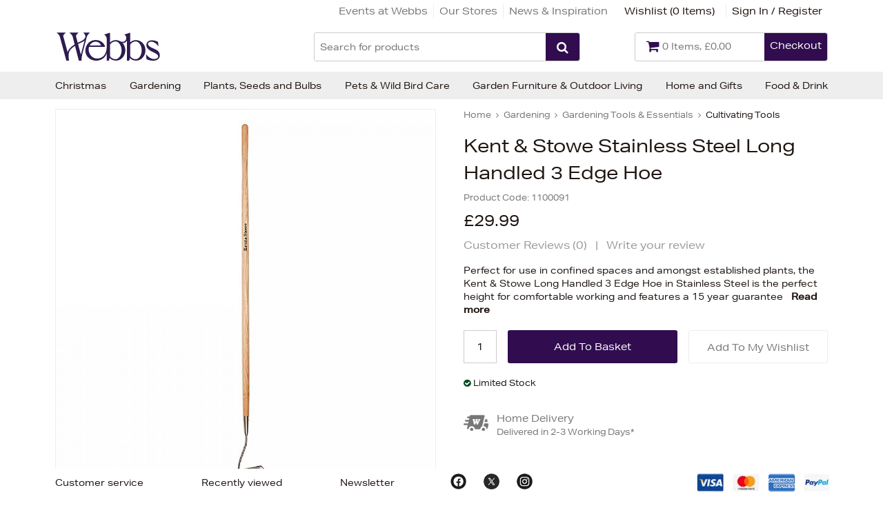

--- FILE ---
content_type: text/html
request_url: https://www.webbsdirect.co.uk/kent-stowe-stainless-steel-long-handled-3-edge-hoe/
body_size: 20956
content:
<!DOCTYPE html>
<html lang="en-GB">
    <head>
	<title>Kent & Stowe Stainless Steel Long Handled 3 Edge Hoe | Cultivating Tools | Webbs Garden Centres</title>
	<meta http-equiv="X-UA-Compatible" content="IE=edge">
	<meta http-equiv="content-type" content="text/html; charset=UTF-8" />
	<meta name="keywords" content="Garden Centre, Worcestershire, Worcester, Bromsgrove, Droitwich, Houseplants, Plants, Birmingham, Malvern, West Midlands, Solihull, Knowle, Warwickshire, Gloucestershire, Shropshire, Herefordshire, Landscapes, Aquatics, Foodhall, Gardens to visit, Tourist Attraction, UK Garden Centre, Garden Centre" />
	<meta name="description" content="Perfect for use in confined spaces and amongst established plants, the Kent & Stowe Long Handled 3 Edge Hoe in Stainless Steel is the perfect height for comfortable working and features a 15 year guarantee" />
	<meta name="robots" content="noodp,noydir" />
    <meta name="viewport" content="width=device-width,initial-scale=1" />
    <meta name="format-detection" content="telephone=no">
	<link rel="icon" href="https://www.webbsdirect.co.uk/favicon.ico?src=v2" />
    	<link rel="canonical" href="https://www.webbsdirect.co.uk/kent-stowe-stainless-steel-long-handled-3-edge-hoe/" />

        
        <link rel="icon" type="image/png" href="/images/core/favicon-32x32.png" sizes="32x32" />
        <link rel="icon" type="image/png" href="/images/core/favicon-16x16.png" sizes="16x16" />
        
    <link rel="stylesheet" href="/css/main.min.css?v=49">
    <link media="none" onload="if(media!='all')media='all'"  href="//fonts.googleapis.com/css2?family=Cinzel:wght@400;700&display=swap" rel="stylesheet">


        <script>
            WebFontConfig = {
                 typekit: { id: 'jhj5wju' }, 
            };

            (function (d) {
                var wf = d.createElement('script'), s = d.scripts[0];
                wf.src = 'https://ajax.googleapis.com/ajax/libs/webfont/1.6.26/webfont.js';
                wf.async = true;
                s.parentNode.insertBefore(wf, s);
            })(document);
        </script>
        
<script type="text/javascript" src="/javascript/jQuery/jquery-3.7.1.min.js"></script>
<script type="text/javascript" src="/javascript/eliteLoad.min.js?v=58"></script>
<script defer type="text/javascript" src="/javascript/eliteCore.min.js?v=58"></script>
<script defer type="text/javascript" src="/javascript/eliteAjax.min.js?v=58"></script>
<script defer type="text/javascript" src="/javascript/eliteInfinite.min.js?v=58"></script>
<script type="text/javascript" src="/javascript/eliteCdn.min.js?v=58"></script>
<script type="text/javascript" src="/javascript/jQuery/eliteJqueryPlugins.min.js?v=58"></script>
<!--[if (IE 9)]><script src="/javascript/matchMedia/matchMedia.js?v=58"></script><![endif]--><script src="/javascript/eliteMain2016.min.js?v=58"></script>
<script type="text/javascript" src="/javascript/jQuery/jquery.jqzoom-core.js?v=58"></script>
<script type="text/javascript" src="/javascript/jQuery/jquery.fancybox.js?v=58"></script>
<script src="/javascript/isotope.pkgd.min.js?v=58"></script>
<script type="text/javascript" src="//s7.addthis.com/js/300/addthis_widget.js#pubid=ra-56caf0fe6896881c" async="async"></script>
<script type="text/javascript" src="/javascript/eliteVariants.2015.1.3.js?v=58"></script>
<script type="text/javascript" src="/javascript/knockout-3.1.0.js?v=58"></script>
<script defer src="/javascript/idangerous.swiper.min.js?v=58"></script><script src="https://cdn.jsdelivr.net/npm/bootstrap@4.6.0/dist/js/bootstrap.min.js"></script><script src="https://www.google.com/recaptcha/api.js?onload=renderCallBack&render=explicit" async defer></script>

	<script type="text/javascript">
        var qSVariables = ""; // Store Variables
        var siteSubDirectory = "";
        var siteUseCase = "retail";
        var groupUseCase = "DEFAULT";
        var currencyUseCase = "GBP"
        var cc_module = false;
        var startTime = new Date().getTime();
        var globalPageCookieName = 'PageWebbsDirect2';
		var prodzoom_control = 'on';
		var wishlist_label_toadd = 'Add To My Wishlist'
		var wishlist_label_toremove = 'Remove from wishlist'
        var JS_PAYPAL_FLEX_MIN_VALUE = 3000;
		
        
                    //#687202 - start
					var google_recaptcha_site_key = '6LeuryATAAAAABzD_Cl-lfJEppmxeLpY98CrxTsg';
					//#687202 - end
					
					
                    $(document).ready(function() { 
					
					
						
						$('#zoomArea').fancybox();
						
						
						
                        saveRecentlyViewed('1031055','Kent & Stowe Stainless Steel Long Handled 3 Edge Hoe','/kent-stowe-stainless-steel-long-handled-3-edge-hoe/','1031055.jpg'); 
                        saveLastProductToCookie('1031055')
				    });				
                    var buy_button_hidden_instock = 'IN STOCK - Contact us to order this item.';
                    var buy_button_hidden_outstock = 'OUT OF STOCK - Contact us to find out when this item will be next available.';
				    $(document).ready(function() { 
                        var myVariantGridEM = new variantGrid('myVariantGridEM'); // Load the variant grid class
                        variants = { "1100091":{'sequence':'10','wasprice':'£29.99','wasprice_net':'£24.99','price':'£29.99','price_net':'£24.99','price_raw':'2999','sale_item':'false','manufacturer_sku':'','manufacturer_name':'Kent Stowe','sell':'true','stock_level':1,'lead_text':'','lead_text_summary':'Limited Stock','cc_available':'true','urlkeyphrase':'kent-stowe-stainless-steel-long-handled-3-edge-hoe','sku_id':'1100091','sku_name':'Kent & Stowe Stainless Steel Long Handled 3 Edge Hoe','option1':'','option2':'','option3':'','pf_id':'1031055','promo_flag':'','swatch':'default.jpg','attributes':{"Brand":["Kent Stowe"],"Manufacturers Product Code":["70100037"],"type":["Hoes"],"material":["Stainless Steel"]},'downloads':{},'name':'Kent & Stowe Stainless Steel Long Handled 3 Edge Hoe','branddesc':'','images':[],'sku':'1100091'}
 }
                        
                        settings =  { "vat_text":"Inc VAT","includes_vat":"1", "hidebasketbutton":"0", "variantarea":"variant-grid-area", "image":"mainImage", "spinseturl":"SPINSET_URL_HTTPS", "defaultsku":"1100091", "pagetype":"", "alternatives": {"1031055":{"image":["1031055.jpg","1031055_1.jpg"]}}, mappings : {"price":"Price","categories":"Category","age_group":"Age Group","author":"Authors","blog_categories":"Categories","brand":"Brand","breed_size":"Breed Size","colour":"Colour","depth":"Depth","diameter":"Diameter","dietary_benefit":"Dietary Benefit","featured":"Featured Posts","flavour":"Flavour","flower_colour":"Flower Colour","flowering_month":"Flowering Month","gender":"gender","height":"Height","length":"Length","lifestage":"Life Stage","material":"Material","position":"Position","purpose":"Purpose","range":"Range","recent":"Recent Posts","rss":"RSS","shop_by_more_options":"More Options","size":"Size","soil_type":"Soil Type","sun_level":"Sun Level","tags":"Tags","theme":"Theme","type":"Type","width":"Width"}, show_price : "true", low_stock_threshold : 5, productcode:"1031055", klaviyo_status:"1" }
                        myVariantGridEM.loadVariants(variants) // Load variants
                        myVariantGridEM.loadSettings(settings) // Load settings
                        myVariantGridEM.renderGrid();                    
				    });
				    var level2cat = 'GARD';var level3cat = 'GTOOL';
        postcode_anyqhere_acc_code='WEBBS11120';postcode_anyqhere_lic_code_reg='TF95-WJ53-UC36-DH88';
        $(document).ready(function() { cdnPull_Function(); });
        function cdnPull_Function(){ cdnPull('CurrentCustomerWebbsDirect2'); cdnPullPage('PageWebbsDirect2','product');}
	</script>

    <script>dataLayer = [{"site_mode": "retail","eliteURL": "/kent-stowe-stainless-steel-long-handled-3-edge-hoe/","domain": "www.webbsdirect.co.uk"}];</script>
            <script>(function(w,d,s,l,i){w[l]=w[l]||[];w[l].push({'gtm.start':
            new Date().getTime(),event:'gtm.js'});var f=d.getElementsByTagName(s)[0],
            j=d.createElement(s),dl=l!='dataLayer'?'&l='+l:'';j.async=true;j.src=
            '//www.googletagmanager.com/gtm.js?id='+i+dl;f.parentNode.insertBefore(j,f);
            })(window,document,'script','dataLayer','GTM-WCWDGQ');</script>

            
<script type="application/ld+json">
{
	"@context": "https://schema.org/",
	"@type": "Product",
	"name": "Kent & Stowe Stainless Steel Long Handled 3 Edge Hoe",
	"image": ["https://www.webbsdirect.co.uk/images/products/medium/1031055.jpg", "https://www.webbsdirect.co.uk/images/products/medium/1031055_1.jpg"],
	"description": "<b>Why We Love It:</b><ul><li>Perfect for use in confined spaces and amongst established plants, the Long Handled 3 Edge Hoe is the perfect height for easy working, eliminates the need for bending, reducing back strain</li><li>The pointed blade makes it easier to sever weeds from the roots</li><li>The Stainless Steel Blade gives this hoe excellent rust resistance and allows minimal soil adhesion</li></li></ul><br><b>What You Need To Know:</b><ul><li>1 x Kent & Stowe Stainless Steel Long Handled 3 Edge Hoe</li><li>Hand crafted in the UK</li><li>Practical and easy to use</li><li>High quality stainless steel head</li><li>Handle made from beautiful ash wood</li><li>Minimum soil adhesion</li><li>Product Specification: Length: 1600mm, Head Size: 130mm</li><li>15 year guarantee</li></ul>",
	"sku": "1100091",
	"url": "https://www.webbsdirect.co.uk/kent-stowe-stainless-steel-long-handled-3-edge-hoe/",
	"gtin12": "5060396796852",
	"productID": "1031055",
	"brand": {
	"@type": "Brand",
	"name": "Kent Stowe"
	},
	"offers": {
	"@type": "Offer",
	"priceCurrency": "GBP",
	"price": "29.99",
	"itemCondition": "https://schema.org/NewCondition",
	"availability": "https://schema.org/InStock",
	"pricevaliduntil": "",
	"url": "https://www.webbsdirect.co.uk/kent-stowe-stainless-steel-long-handled-3-edge-hoe/"
	}

	
	}
	</script>

<script type="application/ld+json">
{
	"@context": "https://schema.org",
	"@type": "BreadcrumbList",
	"itemListElement":
	[
	{
	"@type": "ListItem",
	"position": 1,
	"item":
	{
	"@id": "https://www.webbsdirect.co.uk/",
	"name": "Home"
	}
}

		,{
		"@type": "ListItem",
		"position": 2,
		"item":
		{
			"@id": "https://www.webbsdirect.co.uk/garden-tools-garden-supplies/",
			"name": "Gardening"
		}}
									
		,{
		"@type": "ListItem",
		"position": 3,
		"item":
		{
			"@id": "https://www.webbsdirect.co.uk/gardening-tools-essentials/",
			"name": "Gardening Tools & Essentials"
		}}
									
		,{
		"@type": "ListItem",
		"position": 4,
		"item":
		{
			"@id": "https://www.webbsdirect.co.uk/cultivating-tools/",
			"name": "Cultivating Tools"
		}}
									]
}
</script>

		<script>
		try{localStorage.setItem('klaviyobskitems', JSON.stringify({'bsktotal':0.00,'item_names':[], 'items':[]}));}
		catch(err){}
		</script>
	
	<script type="text/javascript" async="" src="https://static.klaviyo.com/onsite/js/Vxcxtn/klaviyo.js"></script>
	<script>
		!function(){if(!window.klaviyo){window._klOnsite=window._klOnsite||[];try{window.klaviyo=new Proxy({},{get:function(n,i){return"push"===i?function(){var n;(n=window._klOnsite).push.apply(n,arguments)}:function(){for(var n=arguments.length,o=new Array(n),w=0;w<n;w++)o[w]=arguments[w];var t="function"==typeof o[o.length-1]?o.pop():void 0,e=new Promise((function(n){window._klOnsite.push([i].concat(o,[function(i){t&&t(i),n(i)}]))}));return e}}})}catch(n){window.klaviyo=window.klaviyo||[],window.klaviyo.push=function(){var n;(n=window._klOnsite).push.apply(n,arguments)}}}}();
	</script>

	<script>
		klaviyo.identify({});	
	</script>
	
		<!-- Klavio Viewed Product start -->
		<script type="text/javascript">
            
			var item = {
                "ProductName": "Kent & Stowe Stainless Steel Long Handled 3 Edge Hoe",
                "ProductID": "1031055",
                "SKU": "1100091",
                "Categories": ["Gardening Tools & Essentials","Kent & Stowe","Grow Your Own"],
                "ImageURL": "https://www.webbsdirect.co.uk/images/products/medium/1031055.jpg",
                "URL": "https://www.webbsdirect.co.uk/kent-stowe-stainless-steel-long-handled-3-edge-hoe/",
                "Brand": "Kent Stowe",
                "Price": 29.99,
                "CompareAtPrice": 29.99
			};
			console.log('Klaviyo Viewed Product - Start');
			console.log(item)
            console.log('Klaviyo Viewed Product - End');
            klaviyo.track("Viewed Product", item);
        </script>
		<!-- Klavio Viewed Product end -->
		<!-- Klavio Track Viewed Item start -->
		<script type="text/javascript">
            
			$(document).ready(function(){
			console.log('Klaviyo Viewed Item - Start');
			klaviyo.trackViewedItem({
                "Title": "Kent & Stowe Stainless Steel Long Handled 3 Edge Hoe",
                "ItemId": "1031055",
                "Categories": ["Gardening Tools & Essentials","Kent & Stowe","Grow Your Own"],
                "ImageUrl": "https://www.webbsdirect.co.uk/images/products/medium/1031055.jpg",
                "Url": "https://www.webbsdirect.co.uk/kent-stowe-stainless-steel-long-handled-3-edge-hoe/",
				"Metadata": {
					"Brand": "Kent Stowe",
                    "Price": 29.99,
					"CompareAtPrice": 29.99
				}
			});
			console.log('Klaviyo Viewed Item - End');
		});
            
        </script>
		<!-- Klavio Track Viewed Item end -->
		
	<div data-kl-pfid="1031055" data-kl-name="Kent & Stowe Stainless Steel Long Handled 3 Edge Hoe" data-kl-categories='["Gardening Tools & Essentials","Kent & Stowe","Grow Your Own"]' data-hidden="true" data-kl-image="https://www.webbsdirect.co.uk/images/products/medium/1031055.jpg" data-kl-url="https://www.webbsdirect.co.uk/kent-stowe-stainless-steel-long-handled-3-edge-hoe/" data-kl-checkouturl="https://www.webbsdirect.co.uk/delivery/" data-kl-items=""> </div>
	

    </head>
    <body>
       

<!-- Google Tag Manager -->
<noscript><iframe src="//www.googletagmanager.com/ns.html?id=GTM-WCWDGQ"
height="0" width="0" style="display:none;visibility:hidden"></iframe></noscript>
<!-- End Google Tag Manager -->

			<script>var ppClientId = 'AXIHI5umZx-PI6gRl8kxMATYE1CLVokdTxOIESvyfV7yXX53JPrCEMxTcToBH7nNOBexrRWml89rK3X3'; var ppCurrency = 'GBP';</script>
	

<div id="sitebody">
	  
    

    <header>
        
        
             <div id="header-bar" class="hideonnarrow relative bd-bottomonly">
            	<div class="fixedwidth valign-center f-12 elite-flexbox">
                	<div id="header-bar-links" class="align-right inline-block-children no-gaps f-brand-persist-links mr">
                    	<a class="plr f-color2" href="https://www.webbsdirect.co.uk/whats-on/">Events at Webbs</a><a class="bd-leftonly bd-color5 plr f-color2" href="https://www.webbsdirect.co.uk/our-stores/">Our Stores</a><a class="bd-leftonly bd-color5 plr f-color2" href="https://www.webbsdirect.co.uk/inspiration/">News & Inspiration</a><span id="header-wishlist" class="plr0-5"><a href="https://www.webbsdirect.co.uk/wishlist/">Wishlist (<span id="cdnWishlist">0</span>)</a></span><span><a class="cdnGuest hidden-important bd-leftonly bd-color5 pl0-5" href="https://www.webbsdirect.co.uk/guest/">Logged In As Guests</a></span><span><a class="cdnSignOut hidden-important bd-leftonly bd-color5 plr0-5" href="https://www.webbsdirect.co.uk/myaccount/">My Account</a></span><span><a class="cdnSignOut hidden-important bd-leftonly bd-color5 pl0-5" href="https://www.webbsdirect.co.uk/logoff/">Sign Out</a></span><span><a class="cdnSignIn block bd-leftonly bd-color5 pl0-5" href="https://www.webbsdirect.co.uk/login/?target=myaccount%5Fpage">Sign In / Register</a></span>
                </div>
            </div>
        </div>
        
        
        <div id="stickyHeaderMainGap" class="fullwidth"></div>
        <div id="header-main" class="relative fullwidth sticky-when-reached f-color6 bg-color0">
            <div class="fixedwidth valign-center header-elms elite-flexbox">                
                
                    <div id="header-hamburger-xs" aria-label="Menu" class="pointer align-left">
                        <span class="fa fa-navicon fa-large" aria-hidden="true"></span>
                    </div>

                    <a id="header-logo" href="https://www.webbsdirect.co.uk/" class="align-centertoleft">
						<img src="/images/core/webbslogo.svg" alt="Webbs Garden Centres" width="154" height="56" />
                    </a>

                   
					

                    <div id="header-basket" aria-label="Basket" class="align-right relative">
                        <a href="https://www.webbsdirect.co.uk/basket/" id="header-basket-link" class="f-brand">
                        	<span class="showonnarrow fa fa-shopping-cart f-30 plr" aria-hidden="true"></span>
                        	<span  class="valign-middle-children bd-color4 rounded inline-block hideonnarrowinlineblock">
                                <span class="hideonnarrowinlineblock fa fa-shopping-cart f-20 pl mt0-25" aria-hidden="true"></span>
                                <span class="hideonnarrowinlineblock f-13 mr2 mt0-25 pr"><span id="cdnBasket" class="f-color2"></span></span>
                                <span class="hideonnarrowinlineblock float-right height2-5 bg-brand bg-brand-links ptb0-5 plr0-5 rounded-right pointer f-color0 f-14">Checkout</span>
                            </span>
                        </a>
                    </div>


                    <div id="header-search" class="hideonprint">
    <form id="searchFORM" role="search" method="post" action="https://www.webbsdirect.co.uk/search/" onsubmit="return createSearchURL('searchFORM','searchINPUT');" class="block bd-color4 rounded">
        <div onclick="$('#searchFORM').submit();" class="float-right height2-5 bg-brand bg-brand-links ptb0-25 plr rounded-right pointer"><span class="fa fa-search f-color0 f-18 pt0-25" aria-hidden="true"></span></div>
        <div class="hideoverflow">
        <label class="screenreader" for="searchINPUT">Search for products</label>
        <input autocomplete="off" type="text" placeholder="Search for products" id="searchINPUT" value="" class="bd-none fullwidth height2-5 rounded-left f-15 flat light" />
        </div>
    </form>
    </div>
                    <div id="searchdrop" class="fullwidth f-color1 f-13 dropdiv"></div>
                    
            </div>
        </div>
        <div id="header-nav" class="hideonnarrow hideonprint"></div>
    </header>    

    <script>
        noGaps();
    </script>

    <div id="main">
		
        

<div id="variant-grid-area">
	
    <div id="ProductOptions">

        <div  class="fixedwidth plr">
    	    <div id="ProductHeadingNarrow">
        	                
    <div class="relative align-centertoleft">
        
    <div class="mtb hideonnarrow"><div class="f-color2 f-12"><span itemscope itemtype="http://data-vocabulary.org/#"><a href="https://www.webbsdirect.co.uk/" itemprop="url" class="f-color2"><span itemprop="title">Home</span></a> <span class="fa fa-angle-right mlr0-25"></span> </span><span><a href="https://www.webbsdirect.co.uk/garden-tools-garden-supplies/" class="f-color2 f-brand-persist"><span >Gardening</span></a> <span class="fa fa-angle-right mlr0-25"></span> </span><span><a href="https://www.webbsdirect.co.uk/gardening-tools-essentials/" class="f-color2 f-brand-persist"><span >Gardening Tools & Essentials</span></a> <span class="fa fa-angle-right mlr0-25"></span> </span><span><a href="https://www.webbsdirect.co.uk/cultivating-tools/" class="f-color2 f-brand-persist"><span  class="f-color1 f-boldx" >Cultivating Tools</span></a></span></div></div>
	<div class="mtb f-color2 f-15"></div>
    <h1 class="mtb0-5" itemprop="name">Kent & Stowe Stainless Steel Long Handled 3 Edge Hoe</h1>                
    
    </div>
    
				
                

				<div class="mtb0-5 f-color2 align-centertoleft f-12">
					<span class="mr0-5">Product Code:&nbsp;<span data-bind="text:sku"></span></span>
				</div>
                
                
                
                <div class="mtb0-5 f-color2 align-centertoleft">
                <span class="f-small mr0-5">
                    <span data-bind="text: price, css:pricecss, style:{'display':pricedisplay}" class="f-xxxlarge">£29.99</span>
                    
                    <span data-bind="style:{'display':georestricteddisplay}" style="display:none">Please note this product has selling restrictions to your country.</span>
                    
                </span>
                <span class="f-14" data-bind="style:{'display':waspricecss}">RRP: <span class="linethrough" data-bind="text: wasprice"></span></span>
                </div>
                            
				<div id="pp_flex" data-pp-message data-pp-amount="29.99" class="mb"></div>
				
                    <div class="align-centertoleft f-15 f-color3 mb">
                			
                        <span class="pointer pr0-5 inline-block f-color3-links" >
						    Customer Reviews (<span>0</span>)
                        </span> 
                                
                                 
                        | <a class="pl0-5 inline-block f-color3" href="javascript:popup('ajaxReview');ajaxGET('https://www.webbsdirect.co.uk/ajx_review/?pf_id=1031055&prod_name=kent%2B%2526%2Bstowe%2Bstainless%2Bsteel%2Blong%2Bhandled%2B3%2Bedge%2Bhoe&style_group_id=1031055&review_type=review','ajaxReview');">Write your review</a>
                        
                    </div>
                    
                <div class="f-13">
                    <div class="productbody no-gaps f-xspace">
						Perfect for use in confined spaces and amongst established plants, the Kent & Stowe Long Handled 3 Edge Hoe in Stainless Steel is the perfect height for comfortable working and features a 15 year guarantee
                        <span class="pointer ml0-5 f-bold" onclick="$('html, body').animate({ scrollTop: $('#ProductDetails').offset().top - 200 }, 'slow')">Read more</span>
                   </div>
                </div>
                
                
                
                
            </div>
            
    
            <div class="container-2x1-stack">
            
                <div class="mt">                       
                    <div class="align-center">    
                        <div class="relative" id="prodimg">            
                            <div id="productmainimage" class="bd-color5">
                                <a id="zoomArea" data-bind="attr:{href:productimage_large}">
                                    <div id="mainImage" data-bind="html: productimage_html"></div>
							    </a>
                            </div>				
                                                            
                        </div>
                        <div class="valign-middle-children ptb altimgs">
                            <span class="fa fa-chevron-left pointer f-color2" data-bind="click:alternativeleftarrowclick,style:{'display':alternativerightarrowclickcss}"></span>
                            


                            <!-- ko foreach: {data:alternativeimagesslider}-->
                                <div data-bind="css:css,, attr:{src: thumbnail}, style: { backgroundImage: type === 'vimeovideo' && background ? 'url(' + background + ')' : '' }" class="hideifonly inline-block mlr0-5">
                                    <img data-bind="attr:{src: thumbnail},click: $parent.alternativeclick,css:css" class="inline-block pointer" src="" alt="Kent & Stowe Stainless Steel Long Handled 3 Edge Hoe" width="75" height="75" />
                                </div>
                            <!-- /ko -->
                            <span class="fa fa-chevron-right pointer f-color2" data-bind="click:alternativerightarrowclick,style:{'display':alternativerightarrowclickcss}"></span>
                        </div>
                    </div>
                        
                    
                    
			    </div>
                

                <div class="pl2-notnarrow">                
					<div id="ProductHeadingNotNarrow"></div>    			
				
					
    	            <div class="mt pb">                    
                    
                        
							<div onclick="$(this).next().slideToggle();" style="display:none" >
                                <div id="opt1cont" class="p0-5 bg-color0 bd-color5">
                                    <div class="container-3-1 pointer">
                                        <div class="f-color2"><span class="mr f-color2" data-bind="text:option1value"></span></div>
                                        <div class="align-right">                                            
                                            <span class="fa fa-chevron-down f-12 f-color2"></span>
                                        </div>
                                    </div>
                                </div>
                            </div>
                        
                            <div class="relative" style="display:none">
                                 <div class="p0-5 bg-color0 mb bd-color5" onclick="$(this).parent().slideToggle();">
                                    <!-- ko foreach: {data:option1json}-->
                                    <div class="ptb0-5 pointer align-left mr2" data-bind="css:css, text:option1, click:$parent.option1click"></div>
                                    <!-- /ko -->
                                </div>
                            </div>
						
                        <div onclick="$(this).next().slideToggle();" style="display:none" >
                            <div id="opt2cont" class="p0-5 bg-color0 bd-color5">
                                <div class="container-3-1 pointer">
                                    <div class="f-color2"><span class="mr f-color2" data-bind="text:option2value"></span></div>
                                    <div class="align-right">
                                        
                                        <span class="fa fa-chevron-down f-12 f-color2"></span>
                                    </div>
                                </div>
                            </div>
                        </div>
                        
                        <div class="relative" style="display:none">
                             <div class="p0-5 bg-color0 mb bd-color5" onclick="$(this).parent().slideToggle();">
                                <!-- ko foreach: {data:option2json}-->
                                <div class="ptb0-5 pointer align-left mr2" data-bind="css:css, text:option2, click:$parent.option2click"></div>
                                <!-- /ko -->
                            </div>
                        </div>
            
                        
                        <div onclick="$(this).next().slideToggle();" style="display:none" >
                            <div id="opt3cont" class="p0-5 bg-color0 bd-color5">
                                <div class="container-3-1 pointer">
                                    <div class="f-color2"><span class="mr f-color2" data-bind="text:option3value"></span></div>
                                    <div class="align-right">
                                        
                                        <span class="fa fa-chevron-down f-12 f-color2"></span>
                                    </div>
                                </div>
                            </div>
                        </div>
                        
                        <div class="relative" style="display:none">
                             <div class="p0-5 bg-color0 mb bd-color5" onclick="$(this).parent().slideToggle();">
                                <!-- ko foreach: {data:option3json}-->
                                <div class="ptb0-5 pointer align-left mr2" data-bind="css:css, text:option3, click:$parent.option3click"></div>
                                <!-- /ko -->
                            </div>
                        </div>
                        
                        
                        <div class="showonnarrow align-center mb0-5">
                            <span data-bind="text: price, css:pricecss, style:{'display':pricedisplay}" class="f-xxxlarge">£29.99</span>
                            <span class="f-14" data-bind="style:{'display':waspricecss}">was <span class="linethrough" data-bind="text: wasprice"></span></span>
                        </div>
                            



                        <div class="container-3-2-stackSM mt valign-middle-children">

                            
                            <form class="fieldwithbutton mtb0-25">
                                <input type="text" value="1" id="product_quantity" data-bind="style:{'display':quantitydisplay}" class="float-left mr xshort align-center" />
                                <div class="hideoverflow" data-bind="style:{'display':addbuttondisplay}">
                                	<input data-bind="click:addclick" type="button" class="fullwidth" value="Add To Basket"/>
                                </div>
                                
                                
                                    <div class="hideoverflow" data-bind="style:{'display':emwabuttondisplay}">
                                        <input type="button" class="fullwidth p0 btn-secondary" value="Coming Soon" />
                                    </div>
                                
                                
                                
                            </form>                       
                            
                            
                            <div> 
                                <a class="f-color0 btn-wishlist p0 mtb0-25 fullwidth" data-bind="click:wishlistclick">
								    <span id="ui-product-1031055" data-bind="attr:{'data-moodboard':isskuinwishlist}, html:wishstatustext">
									    Add To My Wishlist
								    </span>
                                </a>
                            </div>
                        </div>
                                               

                        
                        <div class="f-12 mt">
                            <!--<img data-bind="attr:{src:stockstatus}" src="/images/core/tick.gif">-->
                            
                            <div class="mt0-25"><span data-bind="css:stockstatuscss" class="mr0-25 fa"></span><span class="inline-block f-capi align-left" data-bind="html:stocklabel"></span></div>
                            
                            <!--<span class="inline-block f-lower align-left" data-bind="html:summary"></span>-->
                            <!--<div class="mt0-25">Manufacturer:&nbsp;<span class="mt0-5" data-bind="text:manufacturer_name"></span></div>
                            <div class="mt0-25">Part Number:&nbsp;<span class="mt0-5" data-bind="text:sku"></span></div>
							<div class="mt0-25">Manufacturer Part Number:&nbsp;<span class="mt0-5" data-bind="text:manufacturer_sku"></span></div>
                            -->
                        </div>

                    </div>
                
                	
                	
                	<div class="ptb">
                    	<div class="container-2x1-stack">
                        	<div>
                <a class="block relative nodecor mb" title="This opens up in a new window" href="javascript:showPopupA('delivery_intro');"> 
                <span class="absolute pt0-25"><img alt="<span style='color:#777777;'>Home Delivery</span>" src="/images/icons/homedel_icon.png"></span>
                    <div class="pl3">
                        <div class="f-14 f-sbold f-color3"><span style='color:#777777;'>Home Delivery</span></div>
                        <div class="f-color4 f-12"><span style='color:#777777;'>Delivered in 2-3 Working Days*</span></div>
                    </div>
                </a>
               </div>
                            <div data-bind="style:{'display':clickcollectstatuscss}"></div>
                    	</div>
                    </div>
                    
                    
                    
                    
                    
                    
                </div>            
            
		    </div><!--/container-2x1-stack-->   
            
            
            
                     
            
        </div><!--/fixedwidth-->   
            
    </div>



<div class="fullwidth mt2 bg-color17">
	<div class="fixedwidth ptb3">
    	<div class="p1 bg-color0-80 f-color1">

        	<div class="container-3-1-stack" id="ProductDetails">
                <div class="tabgroup desc accordion-narrowonly">
                <a class="tab selected pt">Description</a>
               
                <div style="display:block" class="p1 f-14 articlebody">
                	<b>Why We Love It:</b><ul><li>Perfect for use in confined spaces and amongst established plants, the Long Handled 3 Edge Hoe is the perfect height for easy working, eliminates the need for bending, reducing back strain</li><li>The pointed blade makes it easier to sever weeds from the roots</li><li>The Stainless Steel Blade gives this hoe excellent rust resistance and allows minimal soil adhesion</li></li></ul><br><b>What You Need To Know:</b><ul><li>1 x Kent & Stowe Stainless Steel Long Handled 3 Edge Hoe</li><li>Hand crafted in the UK</li><li>Practical and easy to use</li><li>High quality stainless steel head</li><li>Handle made from beautiful ash wood</li><li>Minimum soil adhesion</li><li>Product Specification: Length: 1600mm, Head Size: 130mm</li><li>15 year guarantee</li></ul>
                    <div class="mt">
                    	<div class="container-2x1 valign-bottom-children">
                        	<!--<div class="align-left" data-bind="html:manufacturer_logo"></div>-->
                            <div></div>
                            <div class="align-right">
							
					        <div class="addthis_sharing_toolbox inline-block"></div>
                            </div>
                        </div>
                    </div>
                </div>
                
                <a class="tab pt">Additional Information</a>
                <div style="display:none" class="p1 articlebody">
                

                        <!-- ko foreach: {data:attributes}-->
                        <div class="container-2x1 ptb0-5 bd-color5 bd-bottomonly">
                            <span class="f-14 f-capi" data-bind="text:key"></span>
                            <span class="f-14 f-color2 f-capi" data-bind="text:value"></span>
                        </div>
                        <!-- /ko -->
                
                </div>
                
                
                <!--<a class="tab pt">Delivery & Returns</a>-->
                <a class="tab pt" href="javascript:ajaxArticleTab('delivery_intro','deliverytab');">Delivery & Returns</a>
                
                
                <div style="display:none" class="p1 articlebody" id="deliverytab">
                	
                </div>
                
                
                </div>
        
       			<div class="hideonnarrowinlineblock">
                	
                	
                    
                </div>
           </div>

    	</div>
	</div>
</div>



    
    
        <div id="OtherProductsInThisCategory" class="bg-color6 ptb2 mtx">
            <div class="fixedwidth">
                <div class="f-heading1 align-center ptb0-5 plr f-color0">More from this category</div>
                <div>
                    <div class="eliteSlider ptb" data-slides-xs="2" data-slides-ms="3" data-slides-sm="4" data-slides-md="5">
                        <div class="eliteSlides">
                    	                
            <div class="nodecor relative">
                <span class="listing">
                    <picture data-listing="image" data-url="https://www.webbsdirect.co.uk/kent-stowe-stainless-steel-long-handled-3-prong-cultivator/"  ><source class="jpgsrcset" srcset="/images/products/small/1031056.jpg" type="image/jpeg"  ><img src="/images/products/small/1031056.jpg"  alt="Kent &amp; Stowe Stainless Steel Long Handled 3 Prong Cultivator"  height="260"   width="260"  /></picture> 
                    <span data-listing="name" data-url="https://www.webbsdirect.co.uk/kent-stowe-stainless-steel-long-handled-3-prong-cultivator/">Kent & Stowe Stainless Steel Long Handled 3 Prong Cultivator</span>
                    <span data-listing="price" data-url="https://www.webbsdirect.co.uk/kent-stowe-stainless-steel-long-handled-3-prong-cultivator/">
                        £29.99
                    </span>
                   	
                    <span data-listing="reviews" class="hidden"></span>
                     <span data-listing="quickview" class="pointer f-color6a" onclick="productquickview('1031056')">Quick View &gt;</span></span>
                </span>
            </div>
            
                        
            <div class="nodecor relative">
                <span class="listing">
                    <picture data-listing="image" data-url="https://www.webbsdirect.co.uk/kent-stowe-stainless-steel-long-handled-draw-hoe/"  ><source class="jpgsrcset" srcset="/images/products/small/1031057.jpg" type="image/jpeg" data-hoversrcset="/images/products/small/1031057_1.jpg"  ><img src="/images/products/small/1031057.jpg"  alt="Kent &amp; Stowe Stainless Steel Long Handled Draw Hoe"  height="260"   width="260"  /></picture> 
                    <span data-listing="name" data-url="https://www.webbsdirect.co.uk/kent-stowe-stainless-steel-long-handled-draw-hoe/">Kent & Stowe Stainless Steel Long Handled Draw Hoe</span>
                    <span data-listing="price" data-url="https://www.webbsdirect.co.uk/kent-stowe-stainless-steel-long-handled-draw-hoe/">
                        £29.99
                    </span>
                   	
                    <span data-listing="reviews" class="hidden"></span>
                     <span data-listing="quickview" class="pointer f-color6a" onclick="productquickview('1031057')">Quick View &gt;</span></span>
                </span>
            </div>
            
                        
            <div class="nodecor relative">
                <span class="listing">
                    <picture data-listing="image" data-url="https://www.webbsdirect.co.uk/kent-stowe-stainless-steel-long-handled-dutch-hoe/"  ><source class="jpgsrcset" srcset="/images/products/small/1031058.jpg" type="image/jpeg" data-hoversrcset="/images/products/small/1031058_1.jpg"  ><img src="/images/products/small/1031058.jpg"  alt="Kent &amp; Stowe Stainless Steel Long Handled Dutch Hoe"  height="260"   width="260"  /></picture> 
                    <span data-listing="name" data-url="https://www.webbsdirect.co.uk/kent-stowe-stainless-steel-long-handled-dutch-hoe/">Kent & Stowe Stainless Steel Long Handled Dutch Hoe</span>
                    <span data-listing="price" data-url="https://www.webbsdirect.co.uk/kent-stowe-stainless-steel-long-handled-dutch-hoe/">
                        £29.99
                    </span>
                   	
                    <span data-listing="reviews" class="hidden"></span>
                     <span data-listing="quickview" class="pointer f-color6a" onclick="productquickview('1031058')">Quick View &gt;</span></span>
                </span>
            </div>
            
                        
            <div class="nodecor relative">
                <span class="listing">
                    <picture data-listing="image" data-url="https://www.webbsdirect.co.uk/kent-stowe-stainless-steel-long-handled-soil-rake/"  ><source class="jpgsrcset" srcset="/images/products/small/1031059.jpg" type="image/jpeg" data-hoversrcset="/images/products/small/1031059_1.jpg"  ><img src="/images/products/small/1031059.jpg"  alt="Kent &amp; Stowe Stainless Steel Long Handled Soil Rake"  height="260"   width="260"  /></picture> 
                    <span data-listing="name" data-url="https://www.webbsdirect.co.uk/kent-stowe-stainless-steel-long-handled-soil-rake/">Kent & Stowe Stainless Steel Long Handled Soil Rake</span>
                    <span data-listing="price" data-url="https://www.webbsdirect.co.uk/kent-stowe-stainless-steel-long-handled-soil-rake/">
                        £36.99
                    </span>
                   	
                    <span data-listing="reviews" class="hidden"></span>
                     <span data-listing="quickview" class="pointer f-color6a" onclick="productquickview('1031059')">Quick View &gt;</span></span>
                </span>
            </div>
            
                        
            <div class="nodecor relative">
                <span class="listing">
                    <picture data-listing="image" data-url="https://www.webbsdirect.co.uk/kent-stowe-stainless-steel-hand-3-prong-cultivator/"  ><source class="jpgsrcset" srcset="/images/products/small/1031061.jpg" type="image/jpeg"  ><img src="/images/products/small/1031061.jpg"  alt="Kent &amp; Stowe Stainless Steel Hand 3 Prong Cultivator"  height="260"   width="260"  /></picture> 
                    <span data-listing="name" data-url="https://www.webbsdirect.co.uk/kent-stowe-stainless-steel-hand-3-prong-cultivator/">Kent & Stowe Stainless Steel Hand 3 Prong Cultivator</span>
                    <span data-listing="price" data-url="https://www.webbsdirect.co.uk/kent-stowe-stainless-steel-hand-3-prong-cultivator/">
                        £9.99
                    </span>
                   	
                    <span data-listing="reviews" class="hidden"></span>
                     <span data-listing="quickview" class="pointer f-color6a" onclick="productquickview('1031061')">Quick View &gt;</span></span>
                </span>
            </div>
            
                        
            <div class="nodecor relative">
                <span class="listing">
                    <picture data-listing="image" data-url="https://www.webbsdirect.co.uk/kent-stowe-stainless-steel-hand-onion-hoe/"  ><source class="jpgsrcset" srcset="/images/products/small/1031062.jpg" type="image/jpeg" data-hoversrcset="/images/products/small/1031062_1.jpg"  ><img src="/images/products/small/1031062.jpg"  alt="Kent &amp; Stowe Stainless Steel Hand Onion Hoe"  height="260"   width="260"  /></picture> 
                    <span data-listing="name" data-url="https://www.webbsdirect.co.uk/kent-stowe-stainless-steel-hand-onion-hoe/">Kent & Stowe Stainless Steel Hand Onion Hoe</span>
                    <span data-listing="price" data-url="https://www.webbsdirect.co.uk/kent-stowe-stainless-steel-hand-onion-hoe/">
                        £14.99
                    </span>
                   	
                    <span data-listing="reviews" class="hidden"></span>
                     <span data-listing="quickview" class="pointer f-color6a" onclick="productquickview('1031062')">Quick View &gt;</span></span>
                </span>
            </div>
            
                        
            <div class="nodecor relative">
                <span class="listing">
                    <picture data-listing="image" data-url="https://www.webbsdirect.co.uk/kent-stowe-stainless-steel-border-hand-shrub-rake/"  ><source class="jpgsrcset" srcset="/images/products/small/1031066.jpg" type="image/jpeg"  ><img src="/images/products/small/1031066.jpg"  alt="Kent &amp; Stowe Stainless Steel Border Hand Shrub Rake"  height="260"   width="260"  /></picture> 
                    <span data-listing="name" data-url="https://www.webbsdirect.co.uk/kent-stowe-stainless-steel-border-hand-shrub-rake/">Kent & Stowe Stainless Steel Border Hand Shrub Rake</span>
                    <span data-listing="price" data-url="https://www.webbsdirect.co.uk/kent-stowe-stainless-steel-border-hand-shrub-rake/">
                        £14.99
                    </span>
                   	
                    <span data-listing="reviews" class="hidden"></span>
                     <span data-listing="quickview" class="pointer f-color6a" onclick="productquickview('1031066')">Quick View &gt;</span></span>
                </span>
            </div>
            
                        
            <div class="nodecor relative">
                <span class="listing">
                    <picture data-listing="image" data-url="https://www.webbsdirect.co.uk/kent-stowe-carbon-steel-long-handled-dutch-hoe/"  ><source class="jpgsrcset" srcset="/images/products/small/1031077.jpg" type="image/jpeg"  ><img src="/images/products/small/1031077.jpg"  alt="Kent &amp; Stowe Carbon Steel Long Handled Dutch Hoe"  height="260"   width="260"  /></picture> 
                    <span data-listing="name" data-url="https://www.webbsdirect.co.uk/kent-stowe-carbon-steel-long-handled-dutch-hoe/">Kent & Stowe Carbon Steel Long Handled Dutch Hoe</span>
                    <span data-listing="price" data-url="https://www.webbsdirect.co.uk/kent-stowe-carbon-steel-long-handled-dutch-hoe/">
                        £24.99
                    </span>
                   	
                    <span data-listing="reviews" class="hidden"></span>
                     <span data-listing="quickview" class="pointer f-color6a" onclick="productquickview('1031077')">Quick View &gt;</span></span>
                </span>
            </div>
            
                        
            <div class="nodecor relative">
                <span class="listing">
                    <picture data-listing="image" data-url="https://www.webbsdirect.co.uk/kent-stowe-carbon-steel-long-handled-soil-rake/"  ><source class="jpgsrcset" srcset="/images/products/small/1031078.jpg" type="image/jpeg" data-hoversrcset="/images/products/small/1031078_1.jpg"  ><img src="/images/products/small/1031078.jpg"  alt="Kent &amp; Stowe Carbon Steel Long Handled Soil Rake"  height="260"   width="260"  /></picture> 
                    <span data-listing="name" data-url="https://www.webbsdirect.co.uk/kent-stowe-carbon-steel-long-handled-soil-rake/">Kent & Stowe Carbon Steel Long Handled Soil Rake</span>
                    <span data-listing="price" data-url="https://www.webbsdirect.co.uk/kent-stowe-carbon-steel-long-handled-soil-rake/">
                        £24.99
                    </span>
                   	
                    <span data-listing="reviews" class="hidden"></span>
                     <span data-listing="quickview" class="pointer f-color6a" onclick="productquickview('1031078')">Quick View &gt;</span></span>
                </span>
            </div>
            
                        
            <div class="nodecor relative">
                <span class="listing">
                    <picture data-listing="image" data-url="https://www.webbsdirect.co.uk/kent-stowe-carbon-steel-3-prong-hand-cultivator/"  ><source class="jpgsrcset" srcset="/images/products/small/1031084.jpg" type="image/jpeg"  ><img src="/images/products/small/1031084.jpg"  alt="Kent &amp; Stowe Carbon Steel 3 Prong Hand Cultivator"  height="260"   width="260"  /></picture> 
                    <span data-listing="name" data-url="https://www.webbsdirect.co.uk/kent-stowe-carbon-steel-3-prong-hand-cultivator/">Kent & Stowe Carbon Steel 3 Prong Hand Cultivator</span>
                    <span data-listing="price" data-url="https://www.webbsdirect.co.uk/kent-stowe-carbon-steel-3-prong-hand-cultivator/">
                        £7.99
                    </span>
                   	
                    <span data-listing="reviews" class="hidden"></span>
                     <span data-listing="quickview" class="pointer f-color6a" onclick="productquickview('1031084')">Quick View &gt;</span></span>
                </span>
            </div>
            
                        
            <div class="nodecor relative">
                <span class="listing">
                    <picture data-listing="image" data-url="https://www.webbsdirect.co.uk/kent-stowe-stainless-steel-border-3-prong-cultivator-fsc/"  ><source class="jpgsrcset" srcset="/images/products/small/1226983.jpg" type="image/jpeg"  ><img src="/images/products/small/1226983.jpg"  alt="Kent &amp; Stowe Stainless Steel Border 3 Prong Cultivator FSC"  height="260"   width="260"  /></picture> 
                    <span data-listing="name" data-url="https://www.webbsdirect.co.uk/kent-stowe-stainless-steel-border-3-prong-cultivator-fsc/">Kent & Stowe Stainless Steel Border 3 Prong Cultivator FSC</span>
                    <span data-listing="price" data-url="https://www.webbsdirect.co.uk/kent-stowe-stainless-steel-border-3-prong-cultivator-fsc/">
                        £14.99
                    </span>
                   	
                    <span data-listing="reviews" class="hidden"></span>
                     <span data-listing="quickview" class="pointer f-color6a" onclick="productquickview('1226983')">Quick View &gt;</span></span>
                </span>
            </div>
            
                        
            <div class="nodecor relative">
                <span class="listing">
                    <picture data-listing="image" data-url="https://www.webbsdirect.co.uk/wolf-multichange-leaf-rake/"  ><source class="jpgsrcset" srcset="/images/products/small/345996.jpg" type="image/jpeg"  ><img src="/images/products/small/345996.jpg"  alt="Wolf Multi-Change Leaf Rake"  height="260"   width="260"  /></picture> 
                    <span data-listing="name" data-url="https://www.webbsdirect.co.uk/wolf-multichange-leaf-rake/">Wolf Multi-Change Leaf Rake</span>
                    <span data-listing="price" data-url="https://www.webbsdirect.co.uk/wolf-multichange-leaf-rake/">
                        £23.99
                    </span>
                   	
                    <span data-listing="reviews" class="hidden"></span>
                     <span data-listing="quickview" class="pointer f-color6a" onclick="productquickview('345996')">Quick View &gt;</span></span>
                </span>
            </div>
            
                        
            <div class="nodecor relative">
                <span class="listing">
                    <picture data-listing="image" data-url="https://www.webbsdirect.co.uk/burgon-ball-rhs-stainless-steel-dutch-hoe/"  ><source class="jpgsrcset" srcset="/images/products/small/381272.jpg" type="image/jpeg"  ><img src="/images/products/small/381272.jpg"  alt="Burgon &amp; Ball RHS Stainless Steel Dutch Hoe"  height="260"   width="260"  /></picture> 
                    <span data-listing="name" data-url="https://www.webbsdirect.co.uk/burgon-ball-rhs-stainless-steel-dutch-hoe/">Burgon & Ball RHS Stainless Steel Dutch Hoe</span>
                    <span data-listing="price" data-url="https://www.webbsdirect.co.uk/burgon-ball-rhs-stainless-steel-dutch-hoe/">
                        £36.99
                    </span>
                   	
                    <span data-listing="reviews" class="hidden"></span>
                     <span data-listing="quickview" class="pointer f-color6a" onclick="productquickview('381272')">Quick View &gt;</span></span>
                </span>
            </div>
            
                        
            <div class="nodecor relative">
                <span class="listing">
                    <picture data-listing="image" data-url="https://www.webbsdirect.co.uk/wolf-multichange-aerator-35cm/"  ><source class="jpgsrcset" srcset="/images/products/small/630410.jpg" type="image/jpeg" data-hoversrcset="/images/products/small/630410_1.jpg"  ><img src="/images/products/small/630410.jpg"  alt="Wolf Multi-Change Aerator 3.5cm"  height="260"   width="260"  /></picture> 
                    <span data-listing="name" data-url="https://www.webbsdirect.co.uk/wolf-multichange-aerator-35cm/">Wolf Multi-Change Aerator 3.5cm</span>
                    <span data-listing="price" data-url="https://www.webbsdirect.co.uk/wolf-multichange-aerator-35cm/">
                        £19.99
                    </span>
                   	
                    <span data-listing="reviews" class="hidden"></span>
                     <span data-listing="quickview" class="pointer f-color6a" onclick="productquickview('630410')">Quick View &gt;</span></span>
                </span>
            </div>
            
                        
            <div class="nodecor relative">
                <span class="listing">
                    <picture data-listing="image" data-url="https://www.webbsdirect.co.uk/wolf-multichange-fan-rake/"  ><source class="jpgsrcset" srcset="/images/products/small/630412.jpg" type="image/jpeg"  ><img src="/images/products/small/630412.jpg"  alt="Wolf Multi-Change Fan Rake"  height="260"   width="260"  /></picture> 
                    <span data-listing="name" data-url="https://www.webbsdirect.co.uk/wolf-multichange-fan-rake/">Wolf Multi-Change Fan Rake</span>
                    <span data-listing="price" data-url="https://www.webbsdirect.co.uk/wolf-multichange-fan-rake/">
                        £15.99
                    </span>
                   	
                    <span data-listing="reviews" class="hidden"></span>
                     <span data-listing="quickview" class="pointer f-color6a" onclick="productquickview('630412')">Quick View &gt;</span></span>
                </span>
            </div>
            
                        
            <div class="nodecor relative">
                <span class="listing">
                    <picture data-listing="image" data-url="https://www.webbsdirect.co.uk/burgon-ball-rhs-stainless-steel-mid-handled-claw-cultivator/"  ><source class="jpgsrcset" srcset="/images/products/small/723126.jpg" type="image/jpeg"  ><img src="/images/products/small/723126.jpg"  alt="Burgon &amp; Ball RHS Stainless Steel Mid Handled Claw Cultivator"  height="260"   width="260"  /></picture> 
                    <span data-listing="name" data-url="https://www.webbsdirect.co.uk/burgon-ball-rhs-stainless-steel-mid-handled-claw-cultivator/">Burgon & Ball RHS Stainless Steel Mid Handled Claw Cultivator</span>
                    <span data-listing="price" data-url="https://www.webbsdirect.co.uk/burgon-ball-rhs-stainless-steel-mid-handled-claw-cultivator/">
                        £20.99
                    </span>
                   	
                    <span data-listing="reviews" class="hidden"></span>
                     <span data-listing="quickview" class="pointer f-color6a" onclick="productquickview('723126')">Quick View &gt;</span></span>
                </span>
            </div>
            
                        
            <div class="nodecor relative">
                <span class="listing">
                    <picture data-listing="image" data-url="https://www.webbsdirect.co.uk/burgon-ball-rhs-stainless-steel-mid-handled-shrub-rake/"  ><source class="jpgsrcset" srcset="/images/products/small/723127.jpg" type="image/jpeg"  ><img src="/images/products/small/723127.jpg"  alt="Burgon &amp; Ball RHS Stainless Steel Mid Handled Shrub Rake"  height="260"   width="260"  /></picture> 
                    <span data-listing="name" data-url="https://www.webbsdirect.co.uk/burgon-ball-rhs-stainless-steel-mid-handled-shrub-rake/">Burgon & Ball RHS Stainless Steel Mid Handled Shrub Rake</span>
                    <span data-listing="price" data-url="https://www.webbsdirect.co.uk/burgon-ball-rhs-stainless-steel-mid-handled-shrub-rake/">
                        £21.49
                    </span>
                   	
                    <span data-listing="reviews" class="hidden"></span>
                     <span data-listing="quickview" class="pointer f-color6a" onclick="productquickview('723127')">Quick View &gt;</span></span>
                </span>
            </div>
            
                        
            <div class="nodecor relative">
                <span class="listing">
                    <picture data-listing="image" data-url="https://www.webbsdirect.co.uk/burgon-ball-rhs-stainless-steel-claw-cultivator/"  ><source class="jpgsrcset" srcset="/images/products/small/723130.jpg" type="image/jpeg"  ><img src="/images/products/small/723130.jpg"  alt="Burgon &amp; Ball RHS Stainless Steel Claw Cultivator"  height="260"   width="260"  /></picture> 
                    <span data-listing="name" data-url="https://www.webbsdirect.co.uk/burgon-ball-rhs-stainless-steel-claw-cultivator/">Burgon & Ball RHS Stainless Steel Claw Cultivator</span>
                    <span data-listing="price" data-url="https://www.webbsdirect.co.uk/burgon-ball-rhs-stainless-steel-claw-cultivator/">
                        £13.99
                    </span>
                   	
                    <span data-listing="reviews" class="hidden"></span>
                     <span data-listing="quickview" class="pointer f-color6a" onclick="productquickview('723130')">Quick View &gt;</span></span>
                </span>
            </div>
            
                        
            <div class="nodecor relative">
                <span class="listing">
                    <picture data-listing="image" data-url="https://www.webbsdirect.co.uk/burgon-ball-rhs-stainless-steel-garden-rake/"  ><source class="jpgsrcset" srcset="/images/products/small/723141.jpg" type="image/jpeg"  ><img src="/images/products/small/723141.jpg"  alt="Burgon &amp; Ball RHS Stainless Steel Garden Rake"  height="260"   width="260"  /></picture> 
                    <span data-listing="name" data-url="https://www.webbsdirect.co.uk/burgon-ball-rhs-stainless-steel-garden-rake/">Burgon & Ball RHS Stainless Steel Garden Rake</span>
                    <span data-listing="price" data-url="https://www.webbsdirect.co.uk/burgon-ball-rhs-stainless-steel-garden-rake/">
                        £37.99
                    </span>
                   	
                    <span data-listing="reviews" class="hidden"></span>
                     <span data-listing="quickview" class="pointer f-color6a" onclick="productquickview('723141')">Quick View &gt;</span></span>
                </span>
            </div>
            
                        
            <div class="nodecor relative">
                <span class="listing">
                    <picture data-listing="image" data-url="https://www.webbsdirect.co.uk/burgon-ball-long-handled-weed-slice/"  ><source class="jpgsrcset" srcset="/images/products/small/884123.jpg" type="image/jpeg" data-hoversrcset="/images/products/small/884123_1.jpg"  ><img src="/images/products/small/884123.jpg"  alt="Burgon &amp; Ball Long Handled Weed Slice"  height="260"   width="260"  /></picture> 
                    <span data-listing="name" data-url="https://www.webbsdirect.co.uk/burgon-ball-long-handled-weed-slice/">Burgon & Ball Long Handled Weed Slice</span>
                    <span data-listing="price" data-url="https://www.webbsdirect.co.uk/burgon-ball-long-handled-weed-slice/">
                        £26.99
                    </span>
                   	
                    <span data-listing="reviews" class="hidden"></span>
                     <span data-listing="quickview" class="pointer f-color6a" onclick="productquickview('884123')">Quick View &gt;</span></span>
                </span>
            </div>
            
                        
            <div class="nodecor relative">
                <span class="listing">
                    <picture data-listing="image" data-url="https://www.webbsdirect.co.uk/kent-stowe-garden-life-stainless-steel-soil-rake/"  ><source class="jpgsrcset" srcset="/images/products/small/974151.jpg" type="image/jpeg"  ><img src="/images/products/small/974151.jpg"  alt="Kent &amp; Stowe Garden Life Stainless Steel Soil Rake"  height="260"   width="260"  /></picture> 
                    <span data-listing="name" data-url="https://www.webbsdirect.co.uk/kent-stowe-garden-life-stainless-steel-soil-rake/">Kent & Stowe Garden Life Stainless Steel Soil Rake</span>
                    <span data-listing="price" data-url="https://www.webbsdirect.co.uk/kent-stowe-garden-life-stainless-steel-soil-rake/">
                        £29.99
                    </span>
                   	
                    <span data-listing="reviews" class="hidden"></span>
                     <span data-listing="quickview" class="pointer f-color6a" onclick="productquickview('974151')">Quick View &gt;</span></span>
                </span>
            </div>
            
                        
            <div class="nodecor relative">
                <span class="listing">
                    <picture data-listing="image" data-url="https://www.webbsdirect.co.uk/kent-stowe-garden-life-stainless-steel-leaf-rake/"  ><source class="jpgsrcset" srcset="/images/products/small/974152.jpg" type="image/jpeg" data-hoversrcset="/images/products/small/974152_1.jpg"  ><img src="/images/products/small/974152.jpg"  alt="Kent &amp; Stowe Garden Life Stainless Steel Leaf Rake"  height="260"   width="260"  /></picture> 
                    <span data-listing="name" data-url="https://www.webbsdirect.co.uk/kent-stowe-garden-life-stainless-steel-leaf-rake/">Kent & Stowe Garden Life Stainless Steel Leaf Rake</span>
                    <span data-listing="price" data-url="https://www.webbsdirect.co.uk/kent-stowe-garden-life-stainless-steel-leaf-rake/">
                        £29.99
                    </span>
                   	
                    <span data-listing="reviews" class="hidden"></span>
                     <span data-listing="quickview" class="pointer f-color6a" onclick="productquickview('974152')">Quick View &gt;</span></span>
                </span>
            </div>
            
                        
            <div class="nodecor relative">
                <span class="listing">
                    <picture data-listing="image" data-url="https://www.webbsdirect.co.uk/kent-stowe-garden-life-stainless-steel-hand-3-prong-cultivator/"  ><source class="jpgsrcset" srcset="/images/products/small/974153.jpg" type="image/jpeg"  ><img src="/images/products/small/974153.jpg"  alt="Kent &amp; Stowe Garden Life Stainless Steel Hand 3 Prong Cultivator"  height="260"   width="260"  /></picture> 
                    <span data-listing="name" data-url="https://www.webbsdirect.co.uk/kent-stowe-garden-life-stainless-steel-hand-3-prong-cultivator/">Kent & Stowe Garden Life Stainless Steel Hand 3 Prong Cultivator</span>
                    <span data-listing="price" data-url="https://www.webbsdirect.co.uk/kent-stowe-garden-life-stainless-steel-hand-3-prong-cultivator/">
                        £8.99
                    </span>
                   	
                    <span data-listing="reviews" class="hidden"></span>
                     <span data-listing="quickview" class="pointer f-color6a" onclick="productquickview('974153')">Quick View &gt;</span></span>
                </span>
            </div>
            
            
                        </div>
                        <div class="eliteSlideArrows elitePrev pointer hidden absolute top0 bottom0 left0 bg-color5"><span class="slidearrow-left white"></span></div> 
                        <div class="eliteSlideArrows eliteNext pointer hidden absolute top0 bottom0 right0 bg-color5"><span class="slidearrow-right white"></span></div>
                    </div>
                </div>
            </div>
        </div>
    
    
    
    
    
    

    
        <div id="ProductReviews" >    
    	    <div class="fixedwidth plr mt ptb2"> 
        
        
            <div class="container-1-2-stack valign-middle-children">
                <div class="f-heading1 align-centertoleft">
            	    Be the first to write a review<div class="f-14 mtb0-5 f-color2 f-xspace">Feel free to leave a review of this product, good or bad it helps other customers with their buying decision</div>
                
                </div>
                
                <div class="align-centertoright valign-middle-children">
				 
                   <input class="button btn-brand m0-25 fullwidthonnarrow plr2" type="button" value="Write A Product Review" onclick="javascript:popup('ajaxReview');ajaxGET('https://www.webbsdirect.co.uk/ajx_review/?pf_id=1031055&prod_name=kent%2B%2526%2Bstowe%2Bstainless%2Bsteel%2Blong%2Bhandled%2B3%2Bedge%2Bhoe&style_group_id=1031055&review_type=review','ajaxReview');" />
                   
                   
           
                </div>
            </div>


        
            <div class="container-1 mt f-14">
                
            </div>
        
        
            </div>
        </div>

</div>
<script>    productLayout();</script>



    
        <div id="innerfooter" class="relative fullwidth hideonnarrow hideonprint bg-color6" data-background="">
            <div class="fixedwidth pad">
                <div class="container-2x1-stackSM">
                    <div><img class="mtb3" src="/images/core/webbslogo _w.svg" width="200" height=
"62"  class="auto" alt="Webbs" />
<div class="pb f-14 f-color0">
    Call Us on 01527 860000
</div>
<div class="pb f-13 f-color0">
    Wonderfully situated in Wychbold near Droitwich, West Hagley near Stourbridge, Cheltenham and also Millets Farm in Oxfordshire, Webbs is a family business committed to providing the very best for your garden and home. We have everything for the dedicated and occasional gardener alike, as well as providing great places to visit for a great cup of coffee and much more.
</div></div>
                </div>
            </div>
            <div class="absolute right0 top0 showonwide"><a href="https://gca.org.uk/" target="_blank" rel="noreferrer"><img src="/images/articles/Webbs-are-GCA-members-2016.png" class="auto" style="padding-right:10px; padding-top:75px" alt="Webbs are proud to be GCA members"></a><img src="/images/articles/service-with-respect-logo.png" class="auto" style="padding-right:200px; padding-top:75px" alt="Webbs are proud to be GCA members"></div>    
        </div>
    
    
    <a id="backtotop" class="fixed bottom6 right0-5 hidden pointer bg-color4 opacity0-75 rounded ptb0-5 plr0-5 f-13">Back to top</a>
</div>

<script>
    noGaps();
</script>


<div class="hidden" id="overlay-footer" style="display: none;"></div>
<footer class="hideonprint">

 
    <div class="bg-color0">
        <div class="fixedwidth valign-middle-children nogaps">

            
                <div class="nogaps" data-width-sm="4/7"  data-width-md="1/2">
					<div class="flexbox-SM-upwards">
                    
                            <div class="footer-slideable">                  
                                <div class="footer-tab">Customer service</div>
                                <div class="footer-slidingsection">
                                    <div class="footer-slidingsection-wrapper flex-equal-stack f-14 align-centertoleft">
                                        <div><div class="ptb f-heading3">
    Customer<br>Services:
    <div class="hideonnarrow pb"></div>
</div>
<a class="block ptb0-25" href="https://www.webbsdirect.co.uk/contact/">Contact Us</a>
<a class="block ptb0-25" href="https://www.webbsdirect.co.uk/returns-exchanges-refunds/">Returns & Exchanges</a>
<a class="block ptb0-25" href="https://www.webbsdirect.co.uk/returns-exchanges-refunds/">Refunds</a>
<a class="block ptb0-25" href="https://www.webbsdirect.co.uk/delivery-information/">Delivery Information</a>
<a class="block ptb0-25" href="https://www.webbsdirect.co.uk/plant-guarantee/">Hardy Plant Guarantee</a>
<br>
<a href="/customer-services/">> More information</a><br><div class="showonnarrow bd-bottomonly bd-color2 mt"></div></div><div><div class="ptb f-heading3">
    More<br>Information:
    <div class="hideonnarrow pb"></div>
</div>
<a class="block ptb0-25" href="https://www.webbsdirect.co.uk/history/">Webbs History</a>
<a class="block ptb0-25" href="https://www.webbsdirect.co.uk/clubcard/">Clubcard</a>
<a class="block ptb0-25" href="https://www.webbsdirect.co.uk/environment/">Environment & Community</a>
<a class="block ptb0-25" href="https://www.webbsdirect.co.uk/garden-centre-association-members/">GCA Members</a>
<a class="block ptb0-25" href="https://www.webbsdirect.co.uk/jobs/">Careers at Webbs</a>
<br>
<a href="/history/">> More information</a><br> <div class="showonnarrow bd-bottomonly bd-color2 mt"></div></div><div><div class="ptb f-heading3">
    Our<br>Stores:
    <div class="hideonnarrow pb"></div>
</div>
<a class="block ptb0-25" href="https://www.webbsdirect.co.uk/wychbold/">Webbs, Wychbold</a>
<a class="block ptb0-25" href="https://www.webbsdirect.co.uk/west-hagley/">Webbs, West Hagley</a>
<a class="block ptb0-25" href="https://www.webbsdirect.co.uk/cheltenham/">Webbs, Cheltenham</a>
<a class="block ptb0-25" href="https://www.webbsdirect.co.uk/millets-farm/">Webbs, Millets Farm</a></div>                                
                                    </div>
                                </div>               
                            </div>
                            
                            <div class="footer-slideable">                  
                                <div class="footer-tab">Recently viewed</div>
                                <div class="footer-slidingsection">
                                    <div class="footer-slidingsection-wrapper flex-equal-stack f-14 align-centertoleft">
                                        <div><div id="cdnRecentlyViewed"><div class="ptb2 plr align-lefttocenter f-20">You can view your recently viewed items here.</div></div></div>                                
                                    </div>
                                </div>               
                            </div>
                            
                            <div class="footer-slideable">                  
                                <div class="footer-tab">Newsletter</div>
                                <div class="footer-slidingsection">
                                    <div class="footer-slidingsection-wrapper flex-equal-stack f-14 align-centertoleft">
                                        <div><div class="ptb f-heading3">
    Never miss out...
   <div class="hideonnarrow pb"></div>
</div>
<div class="f-14">Sign up now to receive the latest news, offers, events and tips from Webbs by email. Our aim is to create newsletters that will inspire and delight you, however you are able to unsubscribe at any time.</div><br>
<div class="f-12">Webbs take your data protection seriously. Sign up now and feel safe knowing Webbs will treat your information with the utmost care and will never sell it to anyone. Your data will only be used in accordance with our <u><a  title="This opens up in a new window"  href="javascript:showPopupA('privacy_policy');">privacy policy</a></u> </div><div class="showonnarrow bd-bottomonly bd-color2 mt"></div></div><div><div class="plr">
    <div class="ptb f-heading3">
        Please enter your email address:
       <div class="hideonnarrow pb"></div>
    </div>
    
    <form action="https://www.webbsdirect.co.uk/subscribe/" method="post" id="frmsignup" onsubmit="javascript:if(emailValid(frmsignup.email.value) == false){$('#subscribe_error').removeClass('hidden');return false;};" class="fieldbelowlabel no-gaps">        
        <input type="hidden" id="reg_type" name="reg_type" value=""/>
        <input type="hidden" id="validate" name="validate" value="1" />

        <label class="screenreader" for="footeremail">Sign up now</label>
        <input type="email" name="email" id="footeremail" class="fulltotwothirdswidth mb0" />          
        <input class="bg-color1 fulltohalfswidth" type="submit" value="Sign up now" />                                        
    </form>
    <div id="subscribe_error" class="hidden">The email address is not valid, please try again</div>
    
</div><div class="mt2 pb plr f-11 f-color2">eCommerce by <a class="f-color3" target="_blank" href="http://www.paraspar.co.uk">Paraspar</a></div></div>                                
                                    </div>
                                </div>               
                            </div>
                            
				</div>
                </div>
            
            <div class="align-centertoright valign-middle-children nogaps" data-width-sm="3/7" data-width-md="1/2">
            
                <div class="valign-middle-children nogaps ficons">
                    <div data-width-sm="1/4" class="align-center"><div class="flexbox-SM-upwards"><a href="https://www.facebook.com/webbsgardencentres" target="_blank" class="inline-block pb0-25"><img src="/images/icons/footer-facebook.png" alt="share on facebook" title="share on facebook" width="23" height="23" /></a>
<a href="https://x.com/WebbsGC" target="_blank" class="inline-block pb0-25"><img src="/images/icons/footer-twitter.png" alt="share on X" title="share on X" width="23" height="23" /></a>
<a href="https://instagram.com/WebbsGC" target="_blank" class="inline-block pb0-25"><img src="/images/icons/footer-instagram.png" alt="share on Instagram" title="share on Instagram" width="23" height="23"></a></div></div>
                    <div data-width-sm="3/4">
						<div class="mlr0-5"><img src="/images/core/pymt_footer_logos_c.png" alt="Payment methods" width="203" height="30"  /></div>
                </div>
            </div>
            </div>
			
            

        </div><!--/FIXEDWIDTH-->
    </div><!--/BG-COLOR6-->
</footer>



</div><!--/SITEBODY-->



    <div id="overlay-sitebody" class="slidingmenu-close"></div>
    <nav class="hideonprint">    <div class="showonnarrow elite-flexbox align-center bg-brand f-color0-links nodecor-links mb0-75"><a class="bd-color0 bd-rightonly ptb0-75" href="https://www.webbsdirect.co.uk/"><span class="fa fa-home"></span> Home</a><a class="bd-color0 bd-rightonly ptb0-75" href="https://www.webbsdirect.co.uk/wishlist/"><span class="fa fa-wishlist f-color0"></span> My Wishlist</a><a class="bd-color0 bd-rightonly ptb0-75 slidingmenu-close pointer">X</a>    </div>    <div id="nav-wrapper" class="nogaps columns">        <div id="nav-level0">            <div class="fixedwidth"><a data-label-short="Christmas" data-label-long="Christmas" data-code="xmas" href="https://www.webbsdirect.co.uk/christmas/">Christmas</a><a data-label-short="Gardening" data-label-long="Gardening" data-code="gard" href="https://www.webbsdirect.co.uk/garden-tools-garden-supplies/">Gardening</a><a data-label-short="Plants, Seeds and Bulbs" data-label-long="Plants, Seeds and Bulbs" data-code="plants" href="https://www.webbsdirect.co.uk/plants-seeds-bulbs/">Plants, Seeds and Bulbs</a><a data-label-short="Pets & Wild Bird Care" data-label-long="Pets & Wild Bird Care" data-code="wildpet" href="https://www.webbsdirect.co.uk/pets-wild-bird-care/">Pets & Wild Bird Care</a><a data-label-short="Garden Furniture & BBQ's" data-label-long="Garden Furniture & Outdoor Living" data-code="oliv" href="https://www.webbsdirect.co.uk/garden-furniture-outdoor-living/">Garden Furniture & BBQ's</a><a data-label-short="Home and Gifts" data-label-long="Home and Gifts" data-code="gift" href="https://www.webbsdirect.co.uk/home-gifts/">Home and Gifts</a><a data-label-short="Food & Drink" data-label-long="Food & Drink" data-code="fooddrink" href="https://www.webbsdirect.co.uk/food-drink/">Food & Drink</a>                <div class="showonnarrow"><span><a class="cdnGuest hidden-important f-color2" href="https://www.webbsdirect.co.uk/guest/">Logged In As Guests</a></span><span><a class="cdnSignOut hidden-important f-color2" href="https://www.webbsdirect.co.uk/myaccount/">My Account</a></span><span><a class="cdnSignOut hidden-important f-color2" href="https://www.webbsdirect.co.uk/logoff/">Sign Out</a></span><span><a class="cdnSignIn block f-color2" href="https://www.webbsdirect.co.uk/login/?target=myaccount%5Fpage">Sign In / Register</a></span><a class="f-color2" href="https://www.webbsdirect.co.uk/whats-on/">Events at Webbs</a>
<a class="f-color2" href="https://www.webbsdirect.co.uk/our-stores/">Our Stores</a>
<a class="f-color2" href="https://www.webbsdirect.co.uk/inspiration/">News & Inspiration</a>
<a class="f-color2" href="https://www.webbsdirect.co.uk/customer-services/">Customer Service</a>
<a class="f-color2" href="https://www.webbsdirect.co.uk/jobs/">Jobs at Webbs</a>                </div>            </div>        </div>        <div id="nav-level1">            <div class="fixedwidth">            <div class="flex-equal-stack">                <div id="nav-dropdown-col1">                    <a class="showonnarrow pointer f-color2 nav-back"><span class="fa fa-chevron-left"></span> Back</a><div data-parent="xmas" class="hidden"><a href="https://www.webbsdirect.co.uk/christmas/">Christmas</a><a data-code="XARTIF" href="https://www.webbsdirect.co.uk/artificial-christmas-trees/">Artificial Christmas Trees</a><a data-code="XLEMA" href="https://www.webbsdirect.co.uk/lemax-christmas-villages/">Lemax Christmas Villages</a><a data-code="XLIGHTS" href="https://www.webbsdirect.co.uk/christmas-lights/">Christmas Lights</a><a data-code="XDECS" href="https://www.webbsdirect.co.uk/christmas-decorations/">Christmas Decorations</a><a data-code="XADVENT" href="https://www.webbsdirect.co.uk/advent-candles-calendars/">Advent Candles and Calendars</a><a data-code="XWREATHS" href="https://www.webbsdirect.co.uk/christmas-wreaths-and-garlands/">Christmas Wreaths and Garlands</a><a data-code="XCRACKER" href="https://www.webbsdirect.co.uk/christmas-christmas-crackers/">Christmas Crackers</a><a data-code="XHOMEACCE" href="https://www.webbsdirect.co.uk/christmas-home-accessories/">Christmas Home Accessories</a><a data-code="xscent" href="https://www.webbsdirect.co.uk/christmas-home-fragrance/">Christmas Home Fragrance</a><a data-code="XFGIFT" href="https://www.webbsdirect.co.uk/christmas-food-and-drink/">Christmas Food and Drink</a><a data-code="xtheme" href="https://www.webbsdirect.co.uk/christmas-themes/">Christmas Themes</a></div><div data-parent="gard" class="hidden"><a href="https://www.webbsdirect.co.uk/garden-tools-garden-supplies/">Gardening</a><a data-code="autgard" href="https://www.webbsdirect.co.uk/autumn-gardening/">Autumn Gardening</a><a data-code="compost" href="https://www.webbsdirect.co.uk/compost-soil/">Compost & Soil</a><a data-code="GTOOL" href="https://www.webbsdirect.co.uk/gardening-tools-essentials/">Gardening Tools & Essentials</a><a data-code="ORNPOTS" href="https://www.webbsdirect.co.uk/garden-pots-planters/">Garden Pots and Planters</a><a data-code="GROW" href="https://www.webbsdirect.co.uk/grow-your-own/">Grow Your Own</a><a data-code="TIDYG" href="https://www.webbsdirect.co.uk/keeping-the-garden-tidy/">Keeping the Garden Tidy</a><a data-code="BGARDEN" href="https://www.webbsdirect.co.uk/landscaping-supplies/">Landscaping the Garden</a><a data-code="LAWNC" href="https://www.webbsdirect.co.uk/lawn-care-products/">Lawn Care Products</a><a data-code="CONTROL" href="https://www.webbsdirect.co.uk/pest-disease-control/">Pest, Weed & Disease Control</a><a data-code="CHEMS" href="https://www.webbsdirect.co.uk/plant-food-fertilisers/">Plant Food and Fertilisers</a><a data-code="PROP" href="https://www.webbsdirect.co.uk/propagation-and-potting-supplies/">Propagation & Potting Supplies</a><a data-code="PSUPPORT" href="https://www.webbsdirect.co.uk/garden-tools-garden-supplies-plant-supports/">Plant Protection & Support</a><a data-code="WATE" href="https://www.webbsdirect.co.uk/garden-tools-garden-supplies-watering-the-garden/">Watering the Garden</a></div><div data-parent="plants" class="hidden"><a href="https://www.webbsdirect.co.uk/plants-seeds-bulbs/">Plants, Seeds and Bulbs</a><a data-code="PAMARYL" href="https://www.webbsdirect.co.uk/amaryllis-bulbs-hippeastrum/">Amaryllis Bulbs (Hippeastrum)</a><a data-code="PDAHLIA" href="https://www.webbsdirect.co.uk/dahlia-tubers/">Dahlia Tubers</a><a data-code="PLPEREN" href="https://www.webbsdirect.co.uk/perennials/">Perennials</a><a data-code="PLSHRUBS" href="https://www.webbsdirect.co.uk/shrubs/">Shrubs</a><a data-code="PLBED" href="https://www.webbsdirect.co.uk/bedding-plants/">Bedding Plants</a><a data-code="PLCONIF" href="https://www.webbsdirect.co.uk/conifer-plants/">Conifer Plants</a><a data-code="GPGRASS" href="https://www.webbsdirect.co.uk/grasses-ferns/">Grasses & Ferns</a><a data-code="PLCLIMB" href="https://www.webbsdirect.co.uk/climbing-plants/">Climbing Plants</a><a data-code="houseplants" href="https://www.webbsdirect.co.uk/house-plants/">House Plants</a><a data-code="pldavidaustin" href="https://www.webbsdirect.co.uk/rose-plants/">Rose Plants</a><a data-code="FRUITTREE" href="https://www.webbsdirect.co.uk/soft-fruit-vegetable-plants/">Fruit & Vegetables</a></div><div data-parent="wildpet" class="hidden"><a href="https://www.webbsdirect.co.uk/pets-wild-bird-care/">Pets & Wild Bird Care</a><a data-code="BIRD" href="https://www.webbsdirect.co.uk/wild-bird-care/">Wild Bird Care</a><a data-code="WILDLIFE" href="https://www.webbsdirect.co.uk/garden-wildlife/">Garden Wildlife</a><a data-code="AQUA" href="https://www.webbsdirect.co.uk/pet-care/">Pet Care</a></div><div data-parent="oliv" class="hidden"><a href="https://www.webbsdirect.co.uk/garden-furniture-outdoor-living/">Garden Furniture & Outdoor Living</a><a data-code="GFURNM" href="https://www.webbsdirect.co.uk/garden-furniture/">Garden Furniture</a><a data-code="BBQS" href="https://www.webbsdirect.co.uk/barbecues/">Barbecues</a><a data-code="GDECORATE" href="https://www.webbsdirect.co.uk/decorations-for-gardens/">Decorations for Gardens</a><a data-code="GSRECLINER" href="https://www.webbsdirect.co.uk/garden-loungers/">Garden Loungers and Relaxers</a><a data-code="FCOVERS" href="https://www.webbsdirect.co.uk/garden-furniture-covers/">Garden Furniture Covers</a><a data-code="CUSH" href="https://www.webbsdirect.co.uk/garden-furniture-cushions/">Garden Furniture Cushions</a><a data-code="ggazebo" href="https://www.webbsdirect.co.uk/garden-gazebos/">Garden Gazebos</a><a data-code="LIGH" href="https://www.webbsdirect.co.uk/garden-lighting/">Garden Lighting</a><a data-code="GFPARA" href="https://www.webbsdirect.co.uk/garden-parasols-and-bases/">Garden Parasols and Bases</a><a data-code="HABENCH" href="https://www.webbsdirect.co.uk/garden-seating/">Garden Seating</a><a data-code="GSTORAGE" href="https://www.webbsdirect.co.uk/garden-storage/">Garden Storage</a><a data-code="oaccess" href="https://www.webbsdirect.co.uk/outdoor-accessories/">Outdoor Accessories</a><a data-code="OHEAT" href="https://www.webbsdirect.co.uk/outdoor-heating/">Outdoor Heating</a><a data-code="DPICNICKING" href="https://www.webbsdirect.co.uk/picnicware/">Picnicware</a></div><div data-parent="gift" class="hidden"><a href="https://www.webbsdirect.co.uk/home-gifts/">Home and Gifts</a><a data-code="hgcandle" href="https://www.webbsdirect.co.uk/candles-fragrance/">Candles and Fragrances</a><a data-code="GHALLOWEEN" href="https://www.webbsdirect.co.uk/halloween-and-autumn-decor/">Halloween and Autumn Décor</a><a data-code="HFURNACCESS" href="https://www.webbsdirect.co.uk/home-furnishings-accessories/">Home Furnishings and Accessories</a><a data-code="GCOOK" href="https://www.webbsdirect.co.uk/cookware-dining-products/">Cookware and Dining Products</a><a data-code="Stationery" href="https://www.webbsdirect.co.uk/stationery-gifts/">Stationery Gifts</a><a data-code="CACCESS" href="https://www.webbsdirect.co.uk/clothing-accessories/">Clothing and Accessories</a><a data-code="gtoiletries" href="https://www.webbsdirect.co.uk/luxury-toiletries/">Luxury Toiletries</a><a data-code="GKGAME" href="https://www.webbsdirect.co.uk/toys-games/">Toys and Games</a><a data-code="GHER" href="https://www.webbsdirect.co.uk/gifts-for-women/">Gifts For Women</a><a data-code="GHIM" href="https://www.webbsdirect.co.uk/gifts-for-men/">Gifts For Men</a><a data-code="KIDS" href="https://www.webbsdirect.co.uk/gifts-for-kids/">Gifts for Kids</a><a data-code="GGARD" href="https://www.webbsdirect.co.uk/gifts-for-gardeners/">Gifts for Gardeners</a></div><div data-parent="fooddrink" class="hidden"><a href="https://www.webbsdirect.co.uk/food-drink/">Food & Drink</a><a data-code="alcohol" href="https://www.webbsdirect.co.uk/beer-wine-and-spirits/">Drinks</a><a data-code="fdcon" href="https://www.webbsdirect.co.uk/confectionery/">Confectionery</a><a data-code="fdchut" href="https://www.webbsdirect.co.uk/chutneys-pickles/">Chutneys & Pickles</a><a data-code="fdcondress" href="https://www.webbsdirect.co.uk/condiments-dressings-marinades/">Condiments, Dressings & Marinades</a><a data-code="cooksauce" href="https://www.webbsdirect.co.uk/cooking-sauces/">Cooking Sauces</a><a data-code="FDFREEFROM" href="https://www.webbsdirect.co.uk/free-from-food/">'Free From' Food</a><a data-code="fdbaking" href="https://www.webbsdirect.co.uk/home-baking/">Home Baking</a><a data-code="fdpres" href="https://www.webbsdirect.co.uk/jam-honey-and-spreads/">Jam, Honey & Spreads</a><a data-code="fdrice" href="https://www.webbsdirect.co.uk/rice-pasta-pulses/">Rice, Pasta & Pulses</a><a data-code="fdsavsnack" href="https://www.webbsdirect.co.uk/savoury-biscuits-snacks/">Savoury Biscuits & Snacks</a><a data-code="fdseasoning" href="https://www.webbsdirect.co.uk/seasoning-herbs-spices/">Seasoning, Herbs & Spices</a><a data-code="fdbisbak" href="https://www.webbsdirect.co.uk/sweet-biscuits-bakery/">Sweet Biscuits & Bakery</a><a data-code="fdcoffee" href="https://www.webbsdirect.co.uk/tea-coffee/">Tea & Coffee</a><a data-code="fdworld" href="https://www.webbsdirect.co.uk/world-foods/">World Foods</a></div>                </div>                <div id="nav-dropdown-col2"><div data-parent="xmas" class="hidden"><div><a  href="https://www.webbsdirect.co.uk/brands/">Featured Brands</a>
<a  href="https://www.webbsdirect.co.uk/premier-decorations/">Premier Decorations</a>
<a  href="https://www.webbsdirect.co.uk/konstsmide/">Konstsmide</a>
<a  href="https://www.webbsdirect.co.uk/three-kings/">Three Kings</a>
<a  href="https://www.webbsdirect.co.uk/gisela-graham/">Gisela Graham</a>
<a  href="https://www.webbsdirect.co.uk/decoris/">Decoris</a>
<a  href="https://www.webbsdirect.co.uk/national-tree-company/">National Tree</a>
<a  href="https://www.webbsdirect.co.uk/puleo/">Puleo</a>
<a  href="https://www.webbsdirect.co.uk/lemax/">Lemax</a></div><div></div></div><div data-parent="gard" class="hidden"><div><a  href="https://www.webbsdirect.co.uk/brands/">Featured Brands</a>
<a  href="https://www.webbsdirect.co.uk/burgon-and-ball/">Burgon & Ball</a>
<a  href="https://www.webbsdirect.co.uk/elho/">Elho</a>
<a  href="https://www.webbsdirect.co.uk/kent-stowe/">Kent & Stowe</a>
<a  href="https://www.webbsdirect.co.uk/smart-garden/">Smart Garden</a>
<a  href="https://www.webbsdirect.co.uk/tom-chambers/">Tom Chambers</a>
<a  href="https://www.webbsdirect.co.uk/garland/">Garland</a></div><div></div></div><div data-parent="plants" class="hidden"><div><a  href="https://www.webbsdirect.co.uk/inspiration/">Useful Reading</a>
<a  href="https://www.webbsdirect.co.uk/guide-grow-your-own-fruit-and-veg/">Growing your own</a>
<a  href="https://www.webbsdirect.co.uk/webbs-butterfly-boost/">Webbs' Butterfly Boost</a>
<a  href="https://www.webbsdirect.co.uk/guide-planting-hellebores/">Plant and Grow Hellebores</a></div><div></div></div><div data-parent="wildpet" class="hidden"><div><a  href="https://www.webbsdirect.co.uk/brands/">Featured Brands</a>
<a  href="https://www.webbsdirect.co.uk/henry-bell/">Henry Bell</a>
<a  href="https://www.webbsdirect.co.uk/rspb/">RSPB</a>
<a  href="https://www.webbsdirect.co.uk/national-trust/">National Trust</a>
<a  href="https://www.webbsdirect.co.uk/peckish/">Peckish</a>
<a  href="https://www.webbsdirect.co.uk/tom-chambers/">Tom Chambers</a>
<a  href="https://www.webbsdirect.co.uk/wildlife-world/">Wildlife World</a></div><div></div></div><div data-parent="oliv" class="hidden"><div><a  href="https://www.webbsdirect.co.uk/brands/">Featured Brands</a>
<a  href="https://www.webbsdirect.co.uk/bramblecrest/">Bramblecrest</a>
<a  href="https://www.webbsdirect.co.uk/hartman/">Hartman</a>
<a  href="https://www.webbsdirect.co.uk/supremo/">Supremo</a>
<a  href="https://www.webbsdirect.co.uk/ardeo/">Ardeo</a>
<a  href="https://www.webbsdirect.co.uk/kettler/">Kettler</a>
<a  href="https://www.webbsdirect.co.uk/weber-bbq/">Weber</a>
<a  href="https://www.webbsdirect.co.uk/ooni/">Ooni</a>
<a  href="https://www.webbsdirect.co.uk/gozney/">Gozney</a>
<a  href="https://www.webbsdirect.co.uk/traeger/">Traeger</a>
<a  href="https://www.webbsdirect.co.uk/grillstream/">Grillstream</a>
<a  href="https://www.webbsdirect.co.uk/kadai/">Kadai</a></div><div></div></div><div data-parent="gift" class="hidden"><div><a  href="https://www.webbsdirect.co.uk/brands/">Featured Brands</a>
<a  href="https://www.webbsdirect.co.uk/artko/">Artko</a>
<a  href="https://www.webbsdirect.co.uk/ashleigh-burwood/">Ashleigh & Burwood</a>
<a  href="https://www.webbsdirect.co.uk/baylis-harding/">Baylis & Harding</a>
<a  href="https://www.webbsdirect.co.uk/the-humble-hare/">The Humble Hare</a>
<a  href="https://www.webbsdirect.co.uk/gibsons/">Gibsons Games</a>
<a  href="https://www.webbsdirect.co.uk/inis/">Inis</a>
<a  href="https://www.webbsdirect.co.uk/joseph-joseph/">Joseph Joseph</a>
<a  href="https://www.webbsdirect.co.uk/stoneglow-candles/">Stoneglow Candles</a>
<a  href="https://www.webbsdirect.co.uk/toasted-crumpet/">Toasted Crumpet</a>
<a  href="https://www.webbsdirect.co.uk/wax-lyrical/">Wax Lyrical</a>
<a  href="https://www.webbsdirect.co.uk/webbs-own-brand/">Webbs Own Brand</a>
<a  href="https://www.webbsdirect.co.uk/wrendale/">Wrendale Designs</a></div><div></div></div><div data-parent="fooddrink" class="hidden"><div><a  href="https://www.webbsdirect.co.uk/brands/">Featured Brands</a>
<a  href="https://www.webbsdirect.co.uk/angus-and-oink/">Angus & Oink</a>
<a  href="https://www.webbsdirect.co.uk/brew-tea-company/">Brew Tea Company</a>
<a  href="https://www.webbsdirect.co.uk/cartwright-and-butler/">Cartwright & Butler</a>
<a  href="https://www.webbsdirect.co.uk/tracklements/">Tracklements</a>
<a  href="https://www.webbsdirect.co.uk/webbs-own-brand/">Webbs Own Brand</a>
<a  href="https://www.webbsdirect.co.uk/food/">Food at Webbs</a>
</div><div></div></div>                </div>                <div id="nav-dropdown-col3"><div data-parent="xmas" class="hidden"><div class="pr pl0-5">
    <img src="/images/articles/megamenu_christmas_figures2.jpg" class="fullwidth pb" data-url="christmas-ornaments-and-figures" alt="Christmas Ornaments & Figures" />
<img src="/images/articles/megamenu_indoor_lit_decor3.jpg" class="fullwidth pb" data-url="indoor-illuminated-decorations" alt="Indoor Illuminated Decorations" />
</div></div><div data-parent="gard" class="hidden"><div class="pl pr0-5">
    <img src="/images/articles/megamenu_250_250_WATERING.jpg" class="fullwidth pb" data-url="garden-tools-garden-supplies-watering-the-garden/" alt="" />
</div></div><div data-parent="plants" class="hidden"><div class="pl pr0-5">
<img src="/images/articles/megamenu_clubcard.jpg" class="fullwidth pb" data-url="/clubcard/" alt="" />
</div></div><div data-parent="wildpet" class="hidden"><div class="pl pr0-5">
    <img src="/images/articles/megamenu_250_250_WILDBIRDFEEDERS.jpg" class="fullwidth pb" data-url="/wild-bird-feeders/" alt="wild bird feeders" />
</div>
</div><div data-parent="oliv" class="hidden"><div class="pl pr0-5">
    <img src="/images/articles/megamenu_250_250_FURNITURE.jpg" class="fullwidth pb" data-url="/garden-furniture-sets/" alt="" />
    <img src="/images/articles/megamenu_250_250_PIZZAOVENS.jpg" class="fullwidth pb" data-url="/pizza-ovens-and-accessories/" alt="" />
</div></div><div data-parent="gift" class="hidden"><div class="pl pr0-5">
    <img src="/images/categories/small_br_Wrendale.jpg" class="fullwidth pb" data-url="/wrendale/" alt="" />
</div></div><div data-parent="fooddrink" class="hidden"><div class="pl pr0-5">
    <img src="/images/articles/megamenu_250_250_PLANTHOUSECAFE.jpg" class="fullwidth pb" data-url="/wychbold/cafe/" alt="" />
<img src="/images/articles/megamenu_250_250_WYCHBOLDRESTAURANT.jpg" class="fullwidth pb" data-url="/wychbold/restaurant/" alt="" />
</div></div>                </div>                <div id="nav-dropdown-col4"><div data-parent="xmas" class="hidden"><div class="pr pl0-5">
<img src="/images/articles/megamenu_tree_decorations2.jpg" class="fullwidth pb" data-url="/tree-decorations/" alt="Tree Decorations" />
</div></div><div data-parent="gard" class="hidden"><div class="pl pr0-5">
    <img src="/images/articles/megamenu_250_250_GARDENINGOFFERS.jpg" class="fullwidth pb" data-url="gardening-special-offers" alt="" />
</div></div><div data-parent="plants" class="hidden"><div class="pr pl0-5">
<img src="/images/articles/megamenu_gardentools.jpg" class="fullwidth pb" data-url="/garden-tools/" alt="" />
</div></div><div data-parent="wildpet" class="hidden"><div class="pr pl0-5">
    <img src="/images/articles/megamenu_250_250_BIRDCAREOFFERS.jpg" class="fullwidth pb" data-url="/birdcare-special-offers/" alt="" />
</div></div><div data-parent="oliv" class="hidden"><div class="pl pr0-5">
    <img src="/images/articles/megamenu_250_250_BARBECUES.jpg" class="fullwidth pb" data-url="/barbecues/" alt="" />
<img src="/images/articles/megamenu_clubcard.jpg" class="fullwidth pb" data-url="/clubcard/" alt="" />
</div></div><div data-parent="gift" class="hidden"><div class="pr pl0-5">
    <img src="/images/categories/small_br_Inis.jpg" class="fullwidth pb" data-url="/Inis/" alt="" />
</div></div><div data-parent="fooddrink" class="hidden"><div class="pr pl0-5">
    <img src="https://www.webbsdirect.co.uk/images/articles/megamenu_250_250_AFTERNOONTEA.jpg" class="fullwidth pb" data-url="/afternoontea/" alt="" />
<img src="/images/articles/megamenu_clubcard.jpg" class="fullwidth pb" data-url="/clubcard/" alt="" />
</div></div>                </div>            </div>            </div>        </div>        <div id="nav-level2">            <div class="fixedwidth">                <a class="showonnarrow pointer f-color2 nav-back"><span class="fa fa-chevron-left"></span> Back</a><div data-parent="XLEMA" data-grandparent="xmas" class="hidden"><a href="https://www.webbsdirect.co.uk/lemax-christmas-villages/">Lemax Christmas Villages</a><a href="https://www.webbsdirect.co.uk/lemax-christmas-villages-lemax-buildings/">Lemax Buildings</a><a href="https://www.webbsdirect.co.uk/lemax-animated-pieces/">Lemax Animated Pieces</a><a href="https://www.webbsdirect.co.uk/lemax-figures/">Lemax Figures</a><a href="https://www.webbsdirect.co.uk/lemax-accessories-landscaping/">Lemax Accessories & Landscaping</a></div><div data-parent="XLIGHTS" data-grandparent="xmas" class="hidden"><a href="https://www.webbsdirect.co.uk/christmas-lights/">Christmas Lights</a><a href="https://www.webbsdirect.co.uk/christmas-string-lights/">Christmas String Lights</a><a href="https://www.webbsdirect.co.uk/outdoor-lit-figures--trees/">Outdoor Lit Figures & Trees</a><a href="https://www.webbsdirect.co.uk/indoor-illuminated-decorations/">Indoor Illuminated Christmas Decorations</a><a href="https://www.webbsdirect.co.uk/lighting-accessories/">Lighting Accessories</a></div><div data-parent="XDECS" data-grandparent="xmas" class="hidden"><a href="https://www.webbsdirect.co.uk/christmas-decorations/">Christmas Decorations</a><a href="https://www.webbsdirect.co.uk/christmas-baubles/">Christmas Baubles</a><a href="https://www.webbsdirect.co.uk/hanging-christmas-tree-decorations/">Hanging Christmas Tree Decorations</a><a href="https://www.webbsdirect.co.uk/christmas-ornaments-and-figures/">Christmas Ornaments and Figures</a><a href="https://www.webbsdirect.co.uk/christmas-floristry/">Christmas Floristry</a><a href="https://www.webbsdirect.co.uk/christmas-tree-accessories/">Christmas Tree Accessories</a></div><div data-parent="XHOMEACCE" data-grandparent="xmas" class="hidden"><a href="https://www.webbsdirect.co.uk/christmas-home-accessories/">Christmas Home Accessories</a><a href="https://www.webbsdirect.co.uk/christmas-table-linen/">Christmas Table Linen</a><a href="https://www.webbsdirect.co.uk/christmas-entertaining/">Christmas Tableware</a><a href="https://www.webbsdirect.co.uk/christmas-cushions-and-throws/">Christmas Cushions and Throws</a><a href="https://www.webbsdirect.co.uk/christmas-finishing-touches/">Christmas Finishing Touches</a><a href="https://www.webbsdirect.co.uk/christmas-lanterns/">Christmas Lanterns</a></div><div data-parent="xscent" data-grandparent="xmas" class="hidden"><a href="https://www.webbsdirect.co.uk/christmas-home-fragrance/">Christmas Home Fragrance</a><a href="https://www.webbsdirect.co.uk/christmas-candles/">Candles</a><a href="https://www.webbsdirect.co.uk/tea-lights-oil-burners/">Home Fragrance</a><a href="https://www.webbsdirect.co.uk/candle-holders-accessories/">Candle Sticks, Holders & Accessories</a></div><div data-parent="XFGIFT" data-grandparent="xmas" class="hidden"><a href="https://www.webbsdirect.co.uk/christmas-food-and-drink/">Christmas Food and Drink</a><a href="https://www.webbsdirect.co.uk/advent-calendars/">Advent Calendars</a><a href="https://www.webbsdirect.co.uk/christmas-confectionery/">Christmas Confectionery</a><a href="https://www.webbsdirect.co.uk/christmas-biscuits-cakes/">Christmas Biscuits and Cakes</a><a href="https://www.webbsdirect.co.uk/christmas-savoury-snacks-and-biscuits/">Christmas Savoury Snacks and Biscuits</a><a href="https://www.webbsdirect.co.uk/christmas-chutneys-preserves-condiments/">Christmas Chutneys, Preserves and Condiments</a><a href="https://www.webbsdirect.co.uk/festive-christmas-drinks/">Festive Christmas Drinks</a><a href="https://www.webbsdirect.co.uk/christmas-cooking-baking-supplies/">Christmas Cooking and Baking Supplies</a><a href="https://www.webbsdirect.co.uk/christmas-hampers-gift-sets/">Christmas Hampers and Food Gifts</a></div><div data-parent="xtheme" data-grandparent="xmas" class="hidden"><a href="https://www.webbsdirect.co.uk/christmas-themes/">Christmas Themes</a><a href="https://www.webbsdirect.co.uk/christmas-naturals/">Christmas Naturals</a><a href="https://www.webbsdirect.co.uk/christmas-themes-christmas-traditions/">Christmas Traditions</a><a href="https://www.webbsdirect.co.uk/gingerbread-christmas/">Gingerbread Christmas</a><a href="https://www.webbsdirect.co.uk/gold/">Gold</a><a href="https://www.webbsdirect.co.uk/nostalgia/">Nostalgia</a><a href="https://www.webbsdirect.co.uk/sweets/">Sweets</a><a href="https://www.webbsdirect.co.uk/christmas-themes-winter/">Winter</a><a href="https://www.webbsdirect.co.uk/christmas-themes-woodland-walk/">Woodland Garden</a></div><div data-parent="GTOOL" data-grandparent="gard" class="hidden"><a href="https://www.webbsdirect.co.uk/gardening-tools-essentials/">Gardening Tools & Essentials</a><a href="https://www.webbsdirect.co.uk/digging-tools/">Digging Tools</a><a href="https://www.webbsdirect.co.uk/hand-tools-for-the-garden/">Hand Tools for the Garden</a><a href="https://www.webbsdirect.co.uk/weeding-tools/">Weeding Tools</a><a href="https://www.webbsdirect.co.uk/cutting-tools/">Cutting Tools</a><a href="https://www.webbsdirect.co.uk/cultivating-tools/">Cultivating Tools</a><a href="https://www.webbsdirect.co.uk/lawn-care-tools/">Lawn Care Tools</a><a href="https://www.webbsdirect.co.uk/garden-tools-wolf-multichange/">Multi-Change Tools</a><a href="https://www.webbsdirect.co.uk/childrens-gardening-tools/">Children's Gardening Tools</a><a href="https://www.webbsdirect.co.uk/garden-tool-storage/">Tool Storage & Accessories</a><a href="https://www.webbsdirect.co.uk/gardening-gloves/">Gardening Gloves</a><a href="https://www.webbsdirect.co.uk/garden-shoes-and-clogs/">Gardening Footwear</a><a href="https://www.webbsdirect.co.uk/garden-kneelers-and-kneeling-pads/">Garden Kneelers and Kneeling Pads</a></div><div data-parent="ORNPOTS" data-grandparent="gard" class="hidden"><a href="https://www.webbsdirect.co.uk/garden-pots-planters/">Garden Pots and Planters</a><a href="https://www.webbsdirect.co.uk/decorative-planters/">Decorative Planters</a><a href="https://www.webbsdirect.co.uk/plastic-troughs/">Trough Planters</a><a href="https://www.webbsdirect.co.uk/saucers-trays-accessories/">Saucers, Trays & Accessories</a><a href="https://www.webbsdirect.co.uk/hanging-baskets-accessories/">Hanging Baskets & Accessories</a></div><div data-parent="GROW" data-grandparent="gard" class="hidden"><a href="https://www.webbsdirect.co.uk/grow-your-own/">Grow Your Own</a><a href="https://www.webbsdirect.co.uk/preparing-the-soil/">Preparing The Soil</a><a href="https://www.webbsdirect.co.uk/planting-up/">Planting Up</a><a href="https://www.webbsdirect.co.uk/keeping-the-weeds-at-bay/">Keeping The Weeds At Bay</a><a href="https://www.webbsdirect.co.uk/grow-your-own/cover-up-for-protection/">Cover Up For Protection</a><a href="https://www.webbsdirect.co.uk/insect-and-pest-control-products/">Keeping Pests Away</a><a href="https://www.webbsdirect.co.uk/plant-food-fertilisers/">Plant Nutrition</a><a href="https://www.webbsdirect.co.uk/garden-tools-garden-supplies-watering-the-garden/">Watering</a><a href="https://www.webbsdirect.co.uk/harvesting-the-garden/">Harvesting The Garden</a></div><div data-parent="BGARDEN" data-grandparent="gard" class="hidden"><a href="https://www.webbsdirect.co.uk/landscaping-supplies/">Landscaping the Garden</a><a href="https://www.webbsdirect.co.uk/blagdon-affinity-ponds/">Blagdon Affinity Ponds</a><a href="https://www.webbsdirect.co.uk/garden-arbours-arches/">Garden Arbours and Arches</a><a href="https://www.webbsdirect.co.uk/trellis-screening/">Trellis & Screening</a><a href="https://www.webbsdirect.co.uk/garden-border-edging/">Garden Border Edging & Log Rolls</a><a href="https://www.webbsdirect.co.uk/fence-posts-fixings/">Fence Posts and Fixings</a><a href="https://www.webbsdirect.co.uk/decorative-stone-gravel/">Decorative Stone and Gravel</a><a href="https://www.webbsdirect.co.uk/paving-patio-packs/">Patio Paving Sets and Walls</a><a href="https://www.webbsdirect.co.uk/garden-water-features/">Garden Water Features & Accessories</a></div><div data-parent="LAWNC" data-grandparent="gard" class="hidden"><a href="https://www.webbsdirect.co.uk/lawn-care-products/">Lawn Care Products</a><a href="https://www.webbsdirect.co.uk/lawn-grass-seed/">Lawn and Grass Seed</a><a href="https://www.webbsdirect.co.uk/lawn-care-tools/">Lawn Care Tools</a><a href="https://www.webbsdirect.co.uk/lawn-feed/">Lawn Feed</a><a href="https://www.webbsdirect.co.uk/lawn-weedkiller/">Lawn Weedkiller</a></div><div data-parent="CONTROL" data-grandparent="gard" class="hidden"><a href="https://www.webbsdirect.co.uk/pest-disease-control/">Pest, Weed & Disease Control</a><a href="https://www.webbsdirect.co.uk/garden-animal-repellents/">Garden Animal Repellents</a><a href="https://www.webbsdirect.co.uk/garden-disease-control/">Garden Disease Control</a><a href="https://www.webbsdirect.co.uk/insect-and-pest-control-products/">Insect & Pest Control</a><a href="https://www.webbsdirect.co.uk/weed-control/">Weed Control</a></div><div data-parent="PROP" data-grandparent="gard" class="hidden"><a href="https://www.webbsdirect.co.uk/propagation-and-potting-supplies/">Propagation & Potting Supplies</a><a href="https://www.webbsdirect.co.uk/seed-trays-propagators/">Seed Trays and Propagators</a><a href="https://www.webbsdirect.co.uk/cutting-and-seed-compost/">Cutting and Seed Compost</a><a href="https://www.webbsdirect.co.uk/grow-pots/">Grow Pots</a><a href="https://www.webbsdirect.co.uk/potting-planting-accessories/">Potting and Planting Accessories</a></div><div data-parent="PSUPPORT" data-grandparent="gard" class="hidden"><a href="https://www.webbsdirect.co.uk/garden-tools-garden-supplies-plant-supports/">Plant Protection & Support</a><a href="https://www.webbsdirect.co.uk/plant-protection/">Plant Protection</a><a href="https://www.webbsdirect.co.uk/trellis-screening/">Garden Trellis</a><a href="https://www.webbsdirect.co.uk/plant-supports-plant-supports/">Plant Supports</a><a href="https://www.webbsdirect.co.uk/plant-support-accessories/">Plant Support Accessories</a></div><div data-parent="WATE" data-grandparent="gard" class="hidden"><a href="https://www.webbsdirect.co.uk/garden-tools-garden-supplies-watering-the-garden/">Watering the Garden</a><a href="https://www.webbsdirect.co.uk/garden-hoses-and-reels/">Garden Hoses and Reels</a><a href="https://www.webbsdirect.co.uk/hosepipe-fittings-and-connectors/">Hose Pipe Fittings & Connectors</a><a href="https://www.webbsdirect.co.uk/garden-irrigation/">Garden Irrigation</a><a href="https://www.webbsdirect.co.uk/watering-cans/">Watering Cans & Sprayers</a></div><div data-parent="houseplants" data-grandparent="plants" class="hidden"><a href="https://www.webbsdirect.co.uk/house-plants/">House Plants</a><a href="https://www.webbsdirect.co.uk/foliage-plants/">House Plants</a><a href="https://www.webbsdirect.co.uk/house-plant-pots/">House Plant Pots</a><a href="https://www.webbsdirect.co.uk/house-plant-feed--accessories/">House Plant Feed & Accessories</a></div><div data-parent="BIRD" data-grandparent="wildpet" class="hidden"><a href="https://www.webbsdirect.co.uk/wild-bird-care/">Wild Bird Care</a><a href="https://www.webbsdirect.co.uk/wild-bird-food/">Wild Bird Food</a><a href="https://www.webbsdirect.co.uk/wild-bird-feeders/">Wild Bird Feeders</a><a href="https://www.webbsdirect.co.uk/bird-boxes-and-nesters/">Bird Boxes and Nesters</a><a href="https://www.webbsdirect.co.uk/bird-feeding-stations-poles/">Bird Feeding Stations & Poles</a><a href="https://www.webbsdirect.co.uk/bird-baths/">Bird Baths</a><a href="https://www.webbsdirect.co.uk/bird-tables/">Bird Tables</a></div><div data-parent="WILDLIFE" data-grandparent="wildpet" class="hidden"><a href="https://www.webbsdirect.co.uk/garden-wildlife/">Garden Wildlife</a><a href="https://www.webbsdirect.co.uk/wildlife-food/">Wildlife Food</a><a href="https://www.webbsdirect.co.uk/wildlife-insect-habitats/">Wildlife & Insect Habitats</a><a href="https://www.webbsdirect.co.uk/wildlife-gifts/">Wildlife Gifts</a></div><div data-parent="AQUA" data-grandparent="wildpet" class="hidden"><a href="https://www.webbsdirect.co.uk/pet-care/">Pet Care</a><a href="https://www.webbsdirect.co.uk/dog-supplies/">Dog Supplies</a><a href="https://www.webbsdirect.co.uk/cat-supplies/">Cat Supplies</a><a href="https://www.webbsdirect.co.uk/small-pet-supplies/">Small Pet Supplies</a><a href="https://www.webbsdirect.co.uk/fish-supplies/">Fish Supplies</a></div><div data-parent="GFURNM" data-grandparent="oliv" class="hidden"><a href="https://www.webbsdirect.co.uk/garden-furniture/">Garden Furniture</a><a href="https://www.webbsdirect.co.uk/garden-bistro-sets/">Garden Bistro Sets</a><a href="https://www.webbsdirect.co.uk/garden-dining-sets/">Garden Dining Sets</a><a href="https://www.webbsdirect.co.uk/garden-lounge-sets/">Garden Lounge Sets</a><a href="https://www.webbsdirect.co.uk/cocoons-swing-seats/">Cocoons & Swing Seats</a><a href="https://www.webbsdirect.co.uk/rattan-garden-furniture/">Rattan Garden Furniture</a><a href="https://www.webbsdirect.co.uk/metal-garden-furniture/">Metal Garden Furniture</a><a href="https://www.webbsdirect.co.uk/wooden-garden-furniture/">Wooden Garden Furniture</a></div><div data-parent="BBQS" data-grandparent="oliv" class="hidden"><a href="https://www.webbsdirect.co.uk/barbecues/">Barbecues</a><a href="https://www.webbsdirect.co.uk/charcoal-bbqs/">Charcoal BBQs</a><a href="https://www.webbsdirect.co.uk/gas-bbqs/">Gas BBQs</a><a href="https://www.webbsdirect.co.uk/bbq-smokers/">BBQ Smokers</a><a href="https://www.webbsdirect.co.uk/pizza-ovens-and-accessories/">Pizza Ovens and Accessories</a><a href="https://www.webbsdirect.co.uk/portable-barbecues/">Portable Barbecues</a><a href="https://www.webbsdirect.co.uk/fire-pits-accessories/">Fire Pits and Accessories</a><a href="https://www.webbsdirect.co.uk/bbq-tools-accessories/">BBQ Tools and Accessories</a><a href="https://www.webbsdirect.co.uk/bbq-lighting-fuel/">BBQ Lighting and Fuel</a><a href="https://www.webbsdirect.co.uk/bbq-cleaning/">BBQ Cleaning</a><a href="https://www.webbsdirect.co.uk/bbq-covers/">BBQ Covers</a></div><div data-parent="GDECORATE" data-grandparent="oliv" class="hidden"><a href="https://www.webbsdirect.co.uk/decorations-for-gardens/">Decorations for Gardens</a><a href="https://www.webbsdirect.co.uk/garden-wind-chimes/">Garden Wind Chimes and Spinners</a><a href="https://www.webbsdirect.co.uk/garden-ornaments/">Garden Ornaments</a><a href="https://www.webbsdirect.co.uk/outdoor-artificial-topiary-trees/">Outdoor Artificial Topiary Trees</a><a href="https://www.webbsdirect.co.uk/outdoor-clocks/">Outdoor Clocks</a><a href="https://www.webbsdirect.co.uk/outdoor-garden-mirrors/">Outdoor Garden Mirrors</a><a href="https://www.webbsdirect.co.uk/plant-stands/">Plant Stands</a><a href="https://www.webbsdirect.co.uk/garden-weather-stations/">Weather Stations and Garden Thermometers</a></div><div data-parent="hgcandle" data-grandparent="gift" class="hidden"><a href="https://www.webbsdirect.co.uk/candles-fragrance/">Candles and Fragrances</a><a href="https://www.webbsdirect.co.uk/candles/">Candles</a><a href="https://www.webbsdirect.co.uk/reed-diffusers/">Reed Diffusers</a><a href="https://www.webbsdirect.co.uk/electric-diffusers/">Electric Diffusers</a><a href="https://www.webbsdirect.co.uk/home-fragrance/">Home Fragrance</a><a href="https://www.webbsdirect.co.uk/home-fragrance-accessories/">Home Fragrance Accessories</a></div><div data-parent="HFURNACCESS" data-grandparent="gift" class="hidden"><a href="https://www.webbsdirect.co.uk/home-furnishings-accessories/">Home Furnishings and Accessories</a><a href="https://www.webbsdirect.co.uk/interior-furniture/">Interior Furniture</a><a href="https://www.webbsdirect.co.uk/interior-lighting/">Interior Lighting</a><a href="https://www.webbsdirect.co.uk/clocks/">Clocks</a><a href="https://www.webbsdirect.co.uk/pictures-wall-art/">Pictures and Wall Art</a><a href="https://www.webbsdirect.co.uk/rugs/">Rugs</a><a href="https://www.webbsdirect.co.uk/cushions-and-throws/">Cushions and Throws</a><a href="https://www.webbsdirect.co.uk/bowls-vases/">Bowls and Vases</a><a href="https://www.webbsdirect.co.uk/finishing-touches-for-the-home/">Finishing Touches for the Home</a><a href="https://www.webbsdirect.co.uk/house-plants/">Houseplants, Pots & Accessories</a><a href="https://www.webbsdirect.co.uk/doorstops-door-mats-draught-excluders/">Front Door Accessories</a><a href="https://www.webbsdirect.co.uk/bathroom-accessories/">Bathroom Accessories</a></div><div data-parent="GCOOK" data-grandparent="gift" class="hidden"><a href="https://www.webbsdirect.co.uk/cookware-dining-products/">Cookware and Dining Products</a><a href="https://www.webbsdirect.co.uk/baking-accessories/">Baking Accessories</a><a href="https://www.webbsdirect.co.uk/chopping-boards-and-knives/">Chopping Boards and Knives</a><a href="https://www.webbsdirect.co.uk/glassware-drinkware/">Glassware and Drinkware</a><a href="https://www.webbsdirect.co.uk/kitchen-electricals/">Kitchen Electricals</a><a href="https://www.webbsdirect.co.uk/kitchen-storage-cleaning/">Kitchen Storage and Cleaning</a><a href="https://www.webbsdirect.co.uk/kitchen-utensils-gadgets/">Kitchen Utensils and Gadgets</a><a href="https://www.webbsdirect.co.uk/pots-pans/">Pots and Pans</a><a href="https://www.webbsdirect.co.uk/preserving-accessories/">Preserving Accessories</a><a href="https://www.webbsdirect.co.uk/serveware/">Serveware</a><a href="https://www.webbsdirect.co.uk/tableware/">Tableware</a><a href="https://www.webbsdirect.co.uk/tea-coffee-accessories/">Tea and Coffee Accessories</a></div><div data-parent="gtoiletries" data-grandparent="gift" class="hidden"><a href="https://www.webbsdirect.co.uk/luxury-toiletries/">Luxury Toiletries</a><a href="https://www.webbsdirect.co.uk/hand-bodycare/">Hand & Body Care</a><a href="https://www.webbsdirect.co.uk/bath-shower/">Bath & Shower</a><a href="https://www.webbsdirect.co.uk/aromatherapy/">Aromatherapy</a><a href="https://www.webbsdirect.co.uk/toiletry-gift-sets/">Toiletry Gift Sets</a></div><div data-parent="GKGAME" data-grandparent="gift" class="hidden"><a href="https://www.webbsdirect.co.uk/toys-games/">Toys and Games</a><a href="https://www.webbsdirect.co.uk/jigsaw-puzzles/">Jigsaw Puzzles</a><a href="https://www.webbsdirect.co.uk/childrens-toys/">Childrens Toys</a><a href="https://www.webbsdirect.co.uk/indoor-games/">Indoor Games</a><a href="https://www.webbsdirect.co.uk/garden-games-toys/">Garden Games & Toys</a><a href="https://www.webbsdirect.co.uk/soft-toys/">Soft Toys</a><a href="https://www.webbsdirect.co.uk/novelty-toys-games/">Novelty Toys & Games</a></div><div data-parent="alcohol" data-grandparent="fooddrink" class="hidden"><a href="https://www.webbsdirect.co.uk/beer-wine-and-spirits/">Drinks</a><a href="https://www.webbsdirect.co.uk/beers-ciders/">Beers & Ciders</a><a href="https://www.webbsdirect.co.uk/spirits-liqueurs/">Spirits & Liqueurs</a><a href="https://www.webbsdirect.co.uk/wines/">Wines</a><a href="https://www.webbsdirect.co.uk/soft-drinks/">Soft Drinks</a></div><div data-parent="fdworld" data-grandparent="fooddrink" class="hidden"><a href="https://www.webbsdirect.co.uk/world-foods/">World Foods</a><a href="https://www.webbsdirect.co.uk/asian-food/">Asian Food</a><a href="https://www.webbsdirect.co.uk/indian-food/">Indian Food</a><a href="https://www.webbsdirect.co.uk/mediterranean-foods/">Mediterranean Foods</a><a href="https://www.webbsdirect.co.uk/mexican-food/">Mexican Food</a></div>            </div>        </div>    </div></nav><div id="ajax-holders" class="absolute top0 fullwidth">
    <div id="overlay"></div>
	<div id="ajaxVideo" class="popup bg-transparent"></div>
    <div id="ajaxMenu" class="hidden"></div>
    <div id="ajaxEditorial" class="popup pop-wide"></div>
    <div style="display:none;" id="ajaxProductListing" class="ajx-prodlisting"></div>
    <div style="display:none;" id="ajaxBlogListing"></div>
    
    <!--<div style="display:none;" id="ajaxPRODUCT" class="ajx-product popup pop-wide"></div>-->
    <iframe style="display:none; background-color:transparent" id="ajaxPRODUCT" class="ajx-product popup pop-wide"></iframe>
    
    <div class="error popup" style="display:none;" id="optdiallog">
    	 <div class="popup-close error">X</div>
         <div id="optdiallog-content" class="bg-color5 rounded"></div>
    </div>
    <div class="popup" style="display:none;" id="ajaxLOGIN"></div>
    
    <div style="display:none;" id="ajaxBASKET"></div>
    <div class="popup" id="ajaxReview"></div>
    <div class="popup" id="ajaxServiceReview"></div>
    <div style="display:none;" id="productDataOnPageOverlayMessage"></div>
    <div style="display:none;" id="ajaxADDRESS"></div>	
	<div id="dropdown-basket" data-ajaxdropdown="basket" class="dropdiv"></div>
    <!--<div id="dropdown-basket" data-ajaxdropdown="basket" class="dropdiv"></div>-->
    <div id="dropdown-favourite" data-ajaxdropdown="basket"></div>

    <div id="ajaxQuickview" class="popup">
        <div><div class="popup-close">Close X</div></div>
    </div>
	
    <div id="videopopup" class="popup pop-wide pad">
        <div class="popup-close">Close X</div>
        <div id="videoholder"></div>
    </div>

    <div class="popup" id="addtobasket">
        <div><div class="popup-close">Close X</div></div>
    </div>
    <div id="ajaxEmwa" class="popup"></div>
    <div id="ajaxEmailPhoto" class="popup"></div>

    
</div>


<script>
    noGaps();
    chooseLabel();
</script>

<script>

</script>



<script defer src="https://static.cloudflareinsights.com/beacon.min.js/vcd15cbe7772f49c399c6a5babf22c1241717689176015" integrity="sha512-ZpsOmlRQV6y907TI0dKBHq9Md29nnaEIPlkf84rnaERnq6zvWvPUqr2ft8M1aS28oN72PdrCzSjY4U6VaAw1EQ==" data-cf-beacon='{"version":"2024.11.0","token":"93248b7ffe11437182b66f2fbbc09772","server_timing":{"name":{"cfCacheStatus":true,"cfEdge":true,"cfExtPri":true,"cfL4":true,"cfOrigin":true,"cfSpeedBrain":true},"location_startswith":null}}' crossorigin="anonymous"></script>
</body>
</html>
<!--End of Page-->

--- FILE ---
content_type: text/css
request_url: https://www.webbsdirect.co.uk/css/main.min.css?v=49
body_size: 38693
content:
html,body,div,span,applet,object,iframe,h1,h2,h3,h4,h5,h6,p,blockquote,pre,a,abbr,acronym,address,big,cite,code,del,dfn,em,img,ins,kbd,q,s,samp,small,strike,strong,sub,sup,tt,var,b,u,i,center,dl,dt,dd,ol,ul,li,fieldset,form,label,legend,table,caption,tbody,tfoot,thead,tr,th,td,article,aside,canvas,details,embed,figure,figcaption,footer,header,hgroup,menu,nav,output,ruby,section,summary,time,mark,audio,video{margin:0;padding:0;border:0;font:inherit;font-size:100%;vertical-align:baseline}html{line-height:1}ol,ul{list-style:none}table{border-collapse:collapse;border-spacing:0}caption,th,td{text-align:left;font-weight:normal;vertical-align:middle}q,blockquote{quotes:none}q:before,q:after,blockquote:before,blockquote:after{content:"";content:none}a img{border:0}article,aside,details,figcaption,figure,footer,header,hgroup,menu,nav,section,summary{display:block}html{font-family:sans-serif;-ms-text-size-adjust:100%;-webkit-text-size-adjust:100%}body{margin:0}article,aside,details,figcaption,figure,footer,header,hgroup,main,menu,nav,section,summary{display:block}audio,canvas,progress,video{display:inline-block;vertical-align:baseline}audio:not([controls]){display:none;height:0}[hidden],template{display:none}a{background-color:transparent}a:active,a:hover{outline:0}abbr[title]{border-bottom:1px dotted}b,strong{font-weight:bold}dfn{font-style:italic}h1{font-size:2em;margin:.67em 0}mark{background:#ff0;color:#000}small{font-size:80%}sub,sup{font-size:75%;line-height:0;position:relative;vertical-align:baseline}sup{top:-0.5em}sub{bottom:-0.25em}img{border:0}svg:not(:root){overflow:hidden}figure{margin:1em 40px}hr{box-sizing:content-box;height:0}pre{overflow:auto}code,kbd,pre,samp{font-family:monospace,monospace;font-size:1em}button,input,a.button,a.btn-secondary,a.btn-brand,a.btn-brand2,a.btn-wishlist,optgroup,select,textarea{color:inherit;font:inherit;margin:0}button{overflow:visible}button,select{text-transform:none}button,html input[type="button"],html a[type="button"].button,html a[type="button"].btn-secondary,html a[type="button"].btn-brand,html a[type="button"].btn-brand2,html a[type="button"].btn-wishlist,input[type="reset"],a[type="reset"].button,a[type="reset"].btn-secondary,a[type="reset"].btn-brand,a[type="reset"].btn-brand2,a[type="reset"].btn-wishlist,input[type="submit"],a[type="submit"].button,a[type="submit"].btn-secondary,a[type="submit"].btn-brand,a[type="submit"].btn-brand2,a[type="submit"].btn-wishlist{-webkit-appearance:button;cursor:pointer}button[disabled],html input[disabled],html a[disabled].button,html a[disabled].btn-secondary,html a[disabled].btn-brand,html a[disabled].btn-brand2,html a[disabled].btn-wishlist{cursor:default}button::-moz-focus-inner,input::-moz-focus-inner,a.button::-moz-focus-inner,a.btn-secondary::-moz-focus-inner,a.btn-brand::-moz-focus-inner,a.btn-brand2::-moz-focus-inner,a.btn-wishlist::-moz-focus-inner{border:0;padding:0}input,a.button,a.btn-secondary,a.btn-brand,a.btn-brand2,a.btn-wishlist{line-height:normal}input[type="checkbox"],a[type="checkbox"].button,a[type="checkbox"].btn-secondary,a[type="checkbox"].btn-brand,a[type="checkbox"].btn-brand2,a[type="checkbox"].btn-wishlist,input[type="radio"],a[type="radio"].button,a[type="radio"].btn-secondary,a[type="radio"].btn-brand,a[type="radio"].btn-brand2,a[type="radio"].btn-wishlist{box-sizing:border-box;padding:0}input[type="number"]::-webkit-inner-spin-button,a[type="number"].button::-webkit-inner-spin-button,a[type="number"].btn-secondary::-webkit-inner-spin-button,a[type="number"].btn-brand::-webkit-inner-spin-button,a[type="number"].btn-brand2::-webkit-inner-spin-button,a[type="number"].btn-wishlist::-webkit-inner-spin-button,input[type="number"]::-webkit-outer-spin-button,a[type="number"].button::-webkit-outer-spin-button,a[type="number"].btn-secondary::-webkit-outer-spin-button,a[type="number"].btn-brand::-webkit-outer-spin-button,a[type="number"].btn-brand2::-webkit-outer-spin-button,a[type="number"].btn-wishlist::-webkit-outer-spin-button{height:auto}input[type="search"],a[type="search"].button,a[type="search"].btn-secondary,a[type="search"].btn-brand,a[type="search"].btn-brand2,a[type="search"].btn-wishlist{-webkit-appearance:textfield;box-sizing:content-box}input[type="search"]::-webkit-search-cancel-button,a[type="search"].button::-webkit-search-cancel-button,a[type="search"].btn-secondary::-webkit-search-cancel-button,a[type="search"].btn-brand::-webkit-search-cancel-button,a[type="search"].btn-brand2::-webkit-search-cancel-button,a[type="search"].btn-wishlist::-webkit-search-cancel-button,input[type="search"]::-webkit-search-decoration,a[type="search"].button::-webkit-search-decoration,a[type="search"].btn-secondary::-webkit-search-decoration,a[type="search"].btn-brand::-webkit-search-decoration,a[type="search"].btn-brand2::-webkit-search-decoration,a[type="search"].btn-wishlist::-webkit-search-decoration{-webkit-appearance:none}fieldset{border:1px solid #c0c0c0;margin:0 2px;padding:.35em .625em .75em}legend{border:0;padding:0}textarea{overflow:auto}optgroup{font-weight:bold}table{border-collapse:collapse;border-spacing:0}td,th{padding:0}body,input,a.button,a.btn-secondary,a.btn-brand,a.btn-brand2,a.btn-wishlist,textarea,select{font-family:"aktiv-grotesk-extended",sans-serif;color:#1f1511;-webkit-text-size-adjust:none}body{-webkit-animation:bugfix infinite 1s}@-webkit-keyframes bugfix{from{padding:0}to{padding:0}}body *{line-height:1.5;-webkit-box-sizing:border-box;-moz-box-sizing:border-box;box-sizing:border-box}p{font-size:13px;margin:8px 0;font-family:"aktiv-grotesk-extended",sans-serif;line-height:150%}sup{font-size:50%;line-height:50%;vertical-align:150%}img{max-width:100%;vertical-align:bottom}img.baseline{vertical-align:baseline}img.no-max{max-width:none}picture img:not(.default){width:100%!important;height:100%!important}.defaultsize img{width:inherit!important;height:inherit!important}.defaultsize picture img{width:inherit!important;height:inherit!important}a{text-decoration:none;color:#1f1511;outline:none!important;-webkit-transition-duration:.75s;transition-duration:.75s}a:hover.f-brand,.facet a.checked a:hover:first-child:before,a:hover.f-color6,a.current.f-brand,.facet a.checked a.current:first-child:before,a.current.f-color6{color:#310d4f}.decor,.nodecor:hover .decorsection,.decor-persist:focus,.decor-persist:hover{text-decoration:underline}[data-url],[data-image],[data-video]{cursor:pointer}[data-url]:hover:not(input):not([class*=persist]),[data-image]:hover:not(input):not([class*=persist]),[data-video]:hover:not(input):not([class*=persist]){color:#310d4f}.bg-color6 [data-url],.bg-color6 [data-image],.bg-color6 [data-video]{cursor:pointer}.bg-color6 [data-url]:hover:not(input):not([class*=persist]),.bg-color6 [data-image]:hover:not(input):not([class*=persist]),.bg-color6 [data-video]:hover:not(input):not([class*=persist]){color:white}.no-decor:hover,.nodecor:hover,.nodecor-links a:hover{text-decoration:none}.pointer,.decor{cursor:pointer}.nopointer{cursor:default!important}.linethrough{text-decoration:line-through}th{background-color:#eee;min-width:4em;white-space:nowrap}th,td{padding:8px 1.25%;vertical-align:top;text-align:left}th.halfwidth,td.halfwidth{width:47.5%!important}th.quarterwidth,td.quarterwidth{width:22.5%!important}td img{vertical-align:middle}table.heading-nominwidth th{min-width:0}table.cell-align-center th,table.cell-align-center td{text-align:center}table.cell-sidepaddouble th,table.cell-sidepaddouble td{padding-left:2.5%;padding-right:2.5%}table.cell-topbottompadextra th,table.cell-topbottompadextra td{padding-top:12px;padding-bottom:12px}.fullwidth,.fullwidthonnarrow,.fulltotwothirdswidth,.fulltohalfwidth,.fullwidth-childimg>img{width:100%!important}.fullwidthheight{width:100%!important;height:100%!important}.fulltofixedwidth{width:100%}.halfwidth,.halfwidth-children>*{display:inline-block;vertical-align:top;width:50%}.halfheight{height:50%!important}.thirdwidth,.thirdwidth-children>*{display:inline-block;vertical-align:top;width:33.33333%}.thirdheight{height:33.33333%!important}.twothirdstofullwidth,.twothirdswidth{width:66.66667%!important}.quarterwidth{width:25%!important}.narrowpagewidth{margin:0 auto}.width0{width:0}.height0{height:0}.width0-25{width:4px}.height0-25{height:4px}.width0-5{width:8px}.height0-5{height:8px}.width0-75{width:12px}.height0-75{height:12px}.width1{width:16px}.height1{height:16px}.width1-25{width:20px}.height1-25{height:20px}.width1-5{width:24px}.height1-5{height:24px}.width1-75{width:28px}.height1-75{height:28px}.width2{width:32px}.height2{height:32px}.width2-25{width:36px}.height2-25{height:36px}.width2-5{width:40px}.height2-5{height:40px}.width2-75{width:44px}.height2-75{height:44px}.width3{width:48px}.height3{height:48px}.width3-25{width:52px}.height3-25{height:52px}.width3-5{width:56px}.height3-5{height:56px}.width3-75{width:60px}.height3-75{height:60px}.width4{width:64px}.height4{height:64px}.width4-25{width:68px}.height4-25{height:68px}.width4-5{width:72px}.height4-5{height:72px}.width4-75{width:76px}.height4-75{height:76px}.width5{width:80px}.height5{height:80px}.width5-25{width:84px}.height5-25{height:84px}.width5-5{width:88px}.height5-5{height:88px}.width5-75{width:92px}.height5-75{height:92px}.width6{width:96px}.height6{height:96px}.width6-25{width:100px}.height6-25{height:100px}.width6-5{width:104px}.height6-5{height:104px}.width6-75{width:108px}.height6-75{height:108px}.width7{width:112px}.height7{height:112px}.width7-25{width:116px}.height7-25{height:116px}.width7-5{width:120px}.height7-5{height:120px}.width7-75{width:124px}.height7-75{height:124px}.width8{width:128px}.height8{height:128px}.width8-25{width:132px}.height8-25{height:132px}.width8-5{width:136px}.height8-5{height:136px}.width8-75{width:140px}.height8-75{height:140px}.width9{width:144px}.height9{height:144px}.width9-25{width:148px}.height9-25{height:148px}.width9-5{width:152px}.height9-5{height:152px}.width9-75{width:156px}.height9-75{height:156px}.width10{width:160px}.height10{height:160px}.width10-25{width:164px}.height10-25{height:164px}.width10-5{width:168px}.height10-5{height:168px}.width10-75{width:172px}.height10-75{height:172px}.widthauto,.auto{width:auto!important}.heightauto,.auto{height:auto!important}.showoverflow{overflow:visible}.hideoverflow{overflow:hidden}.autooverflow-y{overflow-y:auto}.float-left{float:left}.float-right{float:right}.clear{clear:both}.nowrap{white-space:nowrap}.wrapnormal{white-space:normal}.screenreader{position:absolute;left:-999em;top:auto;width:.1em;height:.1em;overflow:hidden}.hideifonly:only-of-type{display:none}.absolute,.absolutetorelative{position:absolute}.absolute-important{position:absolute!important}.relative,.relative-children>*,.relativetoabsolute{position:relative}.relative-important{position:relative!important}.fixed{position:fixed}.fixed-important{position:fixed!important}.top0{top:0}.right0{right:0}.bottom0{bottom:0}.left0{left:0}.top1{top:16px}.right1{right:16px}.bottom1{bottom:16px}.left1{left:16px}.top2{top:32px}.right2{right:32px}.bottom2{bottom:32px}.left2{left:32px}.top3{top:48px}.right3{right:48px}.bottom3{bottom:48px}.left3{left:48px}.top4{top:64px}.right4{right:64px}.bottom4{bottom:64px}.left4{left:64px}.top5{top:80px}.right5{right:80px}.bottom5{bottom:80px}.left5{left:80px}.top6{top:96px}.right6{right:96px}.bottom6{bottom:96px}.left6{left:96px}.top7{top:112px}.right7{right:112px}.bottom7{bottom:112px}.left7{left:112px}.top8{top:128px}.right8{right:128px}.bottom8{bottom:128px}.left8{left:128px}.top9{top:144px}.right9{right:144px}.bottom9{bottom:144px}.left9{left:144px}.top10{top:160px}.right10{right:160px}.bottom10{bottom:160px}.left10{left:160px}.left0-5{left:8px}.left0-25{left:4px}.right0-5{right:8px}.right0-25{right:4px}.top0-5{top:8px}.top0-25{top:4px}.tophalf{top:50%}.righthalf{right:50%}.bottomhalf{bottom:50%}.lefthalf{left:50%}.topquarter{top:25%}.bottomquarter{bottom:25%}.toppcnt0{top:0}.rightpcnt0{right:0}.bottompcnt0{bottom:0}.leftpcnt0{left:0}.toppcnt1{top:10%}.rightpcnt1{right:10%}.bottompcnt1{bottom:10%}.leftpcnt1{left:10%}.toppcnt2{top:20%}.rightpcnt2{right:20%}.bottompcnt2{bottom:20%}.leftpcnt2{left:20%}.toppcnt3{top:30%}.rightpcnt3{right:30%}.bottompcnt3{bottom:30%}.leftpcnt3{left:30%}.toppcnt4{top:40%}.rightpcnt4{right:40%}.bottompcnt4{bottom:40%}.leftpcnt4{left:40%}.toppcnt5{top:50%}.rightpcnt5{right:50%}.bottompcnt5{bottom:50%}.leftpcnt5{left:50%}.toppcnt6{top:60%}.rightpcnt6{right:60%}.bottompcnt6{bottom:60%}.leftpcnt6{left:60%}.toppcnt7{top:70%}.rightpcnt7{right:70%}.bottompcnt7{bottom:70%}.leftpcnt7{left:70%}.toppcnt8{top:80%}.rightpcnt8{right:80%}.bottompcnt8{bottom:80%}.leftpcnt8{left:80%}.toppcnt9{top:90%}.rightpcnt9{right:90%}.bottompcnt9{bottom:90%}.leftpcnt9{left:90%}.toppcnt10{top:100%}.rightpcnt10{right:100%}.bottompcnt10{bottom:100%}.leftpcnt10{left:100%}.bd-color0,.bd-white{border:solid 1px white}.bd-color1,.bd-dark{border:solid 1px #1f1511}.bd-color2{border:solid 1px #777}.bd-color3,.bd-light{border:solid 1px #999}.bd-color4,.bd-xlight{border:solid 1px #ccc}.bd-color4a{border:solid 1px #e6e6e6}.bd-color5{border:solid 1px #eee}.bd-color6,.bd-brand{border:solid 1px #310d4f}.bd-color7,.bd-error{border:solid 1px #ff0045}.bd-color8,.bd-success{border:solid 1px #004a24}.bd-color11{border:solid 1px #00a924}.bd-trans{border:solid 1px transparent}.bd-none{border-width:0!important}.bd-double{border-width:2px}.bd-quadruple{border-width:4px}.bd-halfunit{border-width:8px}.bd-thick,.bd-unit{border-width:16px}.bd-top0{border-top-width:0}.bd-toponly{border-right-width:0;border-bottom-width:0;border-left-width:0}.bd-bottomonly{border-top-width:0;border-right-width:0;border-left-width:0}.bd-topbottomonly{border-right-width:0;border-left-width:0}.bd-topleftonly{border-right-width:0;border-bottom-width:0}.bd-sidesonly{border-top-width:0;border-bottom-width:0}.bd-leftonly{border-top-width:0;border-right-width:0;border-bottom-width:0}.bd-rightonly{border-top-width:0;border-left-width:0;border-bottom-width:0}.noshadow{-webkit-box-shadow:none!important;box-shadow:none!important}.outline-white{outline:solid 1px white}.nooutline{outline:0}.bg-none{background:none!important}.bg-transparent{background-color:transparent!important}.bg-color0,.bg-white{background-color:white}.bg-color1{background-color:#1f1511;color:white}.bg-color2{background-color:#777;color:white}.bg-color3{background-color:#999}.bg-color4{background-color:#ccc}.bg-color4a{background-color:#e6e6e6}.bg-color5{background-color:#eee}@media print{.bg-color5{background-color:none}}.bg-color6,.bg-brand{background-color:#310d4f}.bg-brand-links:hover,bg-brand-link a:hover{background-color:#310d4f}.bg-color6a{background-color:#310d4f}.bg-color6b{background-color:#dcd4e8}.bg-color7,.bg-error{background-color:#ff0045}.bg-color8{background-color:#004a24}.bg-color10,.bg-black{background-color:black;color:white}.bg-color11{background-color:#00a924}.bg-color11a{background-color:#004a24}.bg-color12{background-color:#ff0045}.bg-color13{background-color:#310d4f}.bg-color14{background-color:#ff9100}.bg-color15{background-color:#f9e6ee}.bg-color16{background-color:#e1eee4}.bg-color17{background-color:#edebe7}.bg-color1-70{background-color:rgba(31,21,17,0.7);color:white}.bg-color1-80{background-color:rgba(31,21,17,0.8);color:white}.bg-color1-90{background-color:rgba(31,21,17,0.9);color:white}.bg-color1-95{background-color:rgba(31,21,17,0.95);color:white}.bg-color0-80{background-color:rgba(255,255,255,0.8);color:#1f1511}.bg-color0-70{background-color:rgba(255,255,255,0.7);color:white}.bg-color0-80{background-color:rgba(255,255,255,0.8);color:white}.bg-color0-90{background-color:rgba(255,255,255,0.9);color:white}.bg-color0-95{background-color:rgba(255,255,255,0.95);color:white}.bg-reversible{-webkit-transition-duration:.75s;transition-duration:.75s}.no-touchevents .bg-reversible.f-color0:hover{background-color:white;color:#1f1511}.no-touchevents .bg-reversible.f-color1:hover{background-color:#1f1511;color:white}.f-sansserif,.f-family1{font-family:"aktiv-grotesk-extended",sans-serif}.f-family2{font-family:"aktiv-grotesk-extended",sans-serif}.f-light{font-weight:300}.f-nobold,.f-nobold *{font-weight:300!important}.f-sbold,.f-sbold-lastchild>*:last-child{font-weight:400}.f-bold,.f-bold-lastchild>*:last-child{font-weight:600}.f-italic{font-style:italic}.f-strike{text-decoration:line-through}.f-noitalic{font-style:normal}.f-upper{text-transform:uppercase}.f-lower{text-transform:lowercase}.f-capi{text-transform:capitalize}.f-normalcase,.f-nocase{text-transform:none!important}.f-color0,.f-color0-links a,.f-color0-links a *,.f-color0-persist:focus,.f-color0-persist:hover{color:white}.f-color0-child,.f-color0-child *{color:white!important}.f-color1,.f-color1-links a,.f-color1-persist:focus,.f-color1-persist:hover{color:#1f1511}.f-color2,.f-color2-links a{color:#777}.f-color3,.f-color3-links a,.f-color3-persist{color:#999}.f-color3-persist:focus,.f-color3-persist:hover{color:#1f1511}.f-color4,.f-color4-links a{color:#ccc}.f-color4a,.f-color4a-links a{color:#e6e6e6}.f-color5,.f-color5-links a{color:#eee}.f-color6,.f-color6-links a,.f-brand,.facet a.checked :first-child:before,.f-color6-persist:focus,.f-color6-persist:hover,.f-brand-persist:focus,.f-brand-persist:hover,.f-brand-persist-descendents:focus *,.facet a:focus *,.f-brand-persist-descendents:hover *,.facet a:hover *,.f-brand-persist-links a:focus,.f-brand-persist-links a:hover{color:#310d4f}.f-color6a,.f-color6a-links a{color:#310d4f}.f-color6b,.f-color6b-links a{color:#dcd4e8}.f-color7,.f-color7-links a,.f-error,.error{color:#ff0045}.f-color8,.f-color8-links a{color:#004a24}.f-color9,.f-color9-links a{color:#296bb2}.f-color10,.f-color10-links a{color:black}.f-color11,.f-color11-links a{color:#00a924}.f-color12,.f-color12-links a{color:#ff0045}.f-color13,.f-color13-links a{color:#310d4f}.f-color14,.f-color14-links a{color:#FDCC0D}.f-sale,.f-sale-links a{color:#ff0045}.f-xsmall,.f-11,[class*=f-11to]{font-size:11px}.f-small,.f-12,[class*=f-12to]{font-size:12px}.f-medium,.f-13,[class*=f-13to]{font-size:13px}.f-mediumlarge,.f-14,[class*=f-14to]{font-size:14px}.f-large,.f-15,[class*=f-15to]{font-size:15px}.f-default,.f-16,[class*=f-16to]{font-size:16px}.f-xlarge,.f-18,[class*=f-18to]{font-size:18px}.f-xxlarge,.f-20,[class*=f-20to]{font-size:20px}.f-xxxlarge,.f-22,[class*=f-22to]{font-size:22px}.f-xxxxlarge,.f-24,[class*=f-24to]{font-size:24px}.f-26,[class*=f-26to]{font-size:26px}.f-28,[class*=f-28to]{font-size:28px}.f-30,[class*=f-30to]{font-size:30px}h1,h2,h3,h4,h5,h6{margin:8px 0}h6,h5,h4{font-size:14px}h3,.f-heading3{font-size:20px}h2,.f-heading2{font-size:22px;font-family:"aktiv-grotesk-extended",sans-serif}h1,.f-heading1{font-size:26px;font-family:"aktiv-grotesk-extended",sans-serif}.fa-large{font-size:26px}.fa-medium{font-size:22px}.f-space0{line-height:0}.f-space1{line-height:1}.f-space-normal{line-height:normal}.f-xspace,.f-xspace-children>*,.f-xspace-links a{line-height:150%}.f-xxspace,.f-xxspace-children>*,.f-xxspace-links a{line-height:200%}.f-xxxspace,.f-xxxspace-children>*,.f-xxxspace-links a{line-height:250%}.f-xxxxspace,.f-xxxxspace-children>*,.f-xxxxspace-links a{line-height:300%}.f-wordspace0-25{word-spacing:4px}.f-wordspace0-5{word-spacing:8px}.f-wordspace1{word-spacing:16px}.align-left,.align-lefttocenter,.align-lefttoright{text-align:left}.align-center,.align-centertoleft,.align-centertoright{text-align:center}.align-right,.align-righttocenter,.align-righttoleft{text-align:right}.valign-top{vertical-align:top}.valign-top-important,.valign-top-children>*{vertical-align:top!important}.valign-middle{vertical-align:middle}.valign-middle-important,.valign-middle-children>*{vertical-align:middle!important}.valign-baseline{vertical-align:baseline}.valign-bottom,.valign-bottom-children>*{vertical-align:bottom!important}.valign-bottom-important{vertical-align:bottom!important}.vcenter .inline-block{display:inline-block;vertical-align:middle}.m{margin:16px!important}.pad{padding:16px!important}.mt{margin-top:16px!important}.pt{padding-top:16px!important}.mb{margin-bottom:16px!important}.pb{padding-bottom:16px!important}.ml{margin-left:16px!important}.pl{padding-left:16px!important}.mr{margin-right:16px!important}.pr{padding-right:16px!important}.mtb{margin-top:16px!important;margin-bottom:16px!important}.ptb,.ptb1to2{padding-top:16px!important;padding-bottom:16px!important}.mlr{margin-left:16px!important;margin-right:16px!important}.plr{padding-left:16px!important;padding-right:16px!important}.m0{margin:0!important}.p0{padding:0!important}.mt0{margin-top:0!important}.pt0{padding-top:0!important}.mb0{margin-bottom:0!important}.pb0{padding-bottom:0!important}.ml0{margin-left:0!important}.pl0{padding-left:0!important}.mr0{margin-right:0!important}.pr0{padding-right:0!important}.mtb0{margin-top:0!important;margin-bottom:0!important}.ptb0{padding-top:0!important;padding-bottom:0!important}.mlr0{margin-left:0!important;margin-right:0!important}.plr0{padding-left:0!important;padding-right:0!important}.m1{margin:16px!important}.p1{padding:16px!important}.mt1{margin-top:16px!important}.pt1{padding-top:16px!important}.mb1{margin-bottom:16px!important}.pb1{padding-bottom:16px!important}.ml1{margin-left:16px!important}.pl1{padding-left:16px!important}.mr1{margin-right:16px!important}.pr1{padding-right:16px!important}.mtb1{margin-top:16px!important;margin-bottom:16px!important}.ptb1{padding-top:16px!important;padding-bottom:16px!important}.mlr1{margin-left:16px!important;margin-right:16px!important}.plr1{padding-left:16px!important;padding-right:16px!important}.m2{margin:32px!important}.p2{padding:32px!important}.mt2{margin-top:32px!important}.pt2{padding-top:32px!important}.mb2{margin-bottom:32px!important}.pb2{padding-bottom:32px!important}.ml2{margin-left:32px!important}.pl2{padding-left:32px!important}.mr2{margin-right:32px!important}.pr2{padding-right:32px!important}.mtb2{margin-top:32px!important;margin-bottom:32px!important}.ptb2{padding-top:32px!important;padding-bottom:32px!important}.mlr2{margin-left:32px!important;margin-right:32px!important}.plr2{padding-left:32px!important;padding-right:32px!important}.m3{margin:48px!important}.p3{padding:48px!important}.mt3{margin-top:48px!important}.pt3{padding-top:48px!important}.mb3{margin-bottom:48px!important}.pb3{padding-bottom:48px!important}.ml3{margin-left:48px!important}.pl3{padding-left:48px!important}.mr3{margin-right:48px!important}.pr3{padding-right:48px!important}.mtb3{margin-top:48px!important;margin-bottom:48px!important}.ptb3{padding-top:48px!important;padding-bottom:48px!important}.mlr3{margin-left:48px!important;margin-right:48px!important}.plr3{padding-left:48px!important;padding-right:48px!important}.m4{margin:64px!important}.p4{padding:64px!important}.mt4{margin-top:64px!important}.pt4{padding-top:64px!important}.mb4{margin-bottom:64px!important}.pb4{padding-bottom:64px!important}.ml4{margin-left:64px!important}.pl4{padding-left:64px!important}.mr4{margin-right:64px!important}.pr4{padding-right:64px!important}.mtb4{margin-top:64px!important;margin-bottom:64px!important}.ptb4{padding-top:64px!important;padding-bottom:64px!important}.mlr4{margin-left:64px!important;margin-right:64px!important}.plr4{padding-left:64px!important;padding-right:64px!important}.m5{margin:80px!important}.p5{padding:80px!important}.mt5{margin-top:80px!important}.pt5{padding-top:80px!important}.mb5{margin-bottom:80px!important}.pb5{padding-bottom:80px!important}.ml5{margin-left:80px!important}.pl5{padding-left:80px!important}.mr5{margin-right:80px!important}.pr5{padding-right:80px!important}.mtb5{margin-top:80px!important;margin-bottom:80px!important}.ptb5{padding-top:80px!important;padding-bottom:80px!important}.mlr5{margin-left:80px!important;margin-right:80px!important}.plr5{padding-left:80px!important;padding-right:80px!important}.m6{margin:96px!important}.p6{padding:96px!important}.mt6{margin-top:96px!important}.pt6{padding-top:96px!important}.mb6{margin-bottom:96px!important}.pb6{padding-bottom:96px!important}.ml6{margin-left:96px!important}.pl6{padding-left:96px!important}.mr6{margin-right:96px!important}.pr6{padding-right:96px!important}.mtb6{margin-top:96px!important;margin-bottom:96px!important}.ptb6{padding-top:96px!important;padding-bottom:96px!important}.mlr6{margin-left:96px!important;margin-right:96px!important}.plr6{padding-left:96px!important;padding-right:96px!important}.m7{margin:112px!important}.p7{padding:112px!important}.mt7{margin-top:112px!important}.pt7{padding-top:112px!important}.mb7{margin-bottom:112px!important}.pb7{padding-bottom:112px!important}.ml7{margin-left:112px!important}.pl7{padding-left:112px!important}.mr7{margin-right:112px!important}.pr7{padding-right:112px!important}.mtb7{margin-top:112px!important;margin-bottom:112px!important}.ptb7{padding-top:112px!important;padding-bottom:112px!important}.mlr7{margin-left:112px!important;margin-right:112px!important}.plr7{padding-left:112px!important;padding-right:112px!important}.m8{margin:128px!important}.p8{padding:128px!important}.mt8{margin-top:128px!important}.pt8{padding-top:128px!important}.mb8{margin-bottom:128px!important}.pb8{padding-bottom:128px!important}.ml8{margin-left:128px!important}.pl8{padding-left:128px!important}.mr8{margin-right:128px!important}.pr8{padding-right:128px!important}.mtb8{margin-top:128px!important;margin-bottom:128px!important}.ptb8{padding-top:128px!important;padding-bottom:128px!important}.mlr8{margin-left:128px!important;margin-right:128px!important}.plr8{padding-left:128px!important;padding-right:128px!important}.m9{margin:144px!important}.p9{padding:144px!important}.mt9{margin-top:144px!important}.pt9{padding-top:144px!important}.mb9{margin-bottom:144px!important}.pb9{padding-bottom:144px!important}.ml9{margin-left:144px!important}.pl9{padding-left:144px!important}.mr9{margin-right:144px!important}.pr9{padding-right:144px!important}.mtb9{margin-top:144px!important;margin-bottom:144px!important}.ptb9{padding-top:144px!important;padding-bottom:144px!important}.mlr9{margin-left:144px!important;margin-right:144px!important}.plr9{padding-left:144px!important;padding-right:144px!important}.m10{margin:160px!important}.p10{padding:160px!important}.mt10{margin-top:160px!important}.pt10{padding-top:160px!important}.mb10{margin-bottom:160px!important}.pb10{padding-bottom:160px!important}.ml10{margin-left:160px!important}.pl10{padding-left:160px!important}.mr10{margin-right:160px!important}.pr10{padding-right:160px!important}.mtb10{margin-top:160px!important;margin-bottom:160px!important}.ptb10{padding-top:160px!important;padding-bottom:160px!important}.mlr10{margin-left:160px!important;margin-right:160px!important}.plr10{padding-left:160px!important;padding-right:160px!important}.mtbauto{margin-top:auto;margin-bottom:auto}.mlrauto{margin-left:auto;margin-right:auto}.m0-25{margin:4px!important}.p0-25,.p0-25children>*,.p0-25inherit *{padding:4px!important}.m0-5{margin:8px!important}.p0-5,.p0-5children>*{padding:8px!important}.m1-25{margin:20px!important}.p1-25{padding:20px!important}.m1-5{margin:24px!important}.p1-5{padding:24px!important}.mt0inherit *{margin-top:0!important}.pt0inherit *{padding-top:0!important}.mt0-125{margin-top:2px!important}.pt0-125{padding-top:2px!important}.mt0-25{margin-top:4px!important}.pt0-25{padding-top:4px!important}.mt0-5,.mt0-5to1{margin-top:8px!important}.pt0-5,.pt0-5to1{padding-top:8px!important}.mt0-75{margin-top:12px!important}.pt0-75{padding-top:12px!important}.mt1-5{margin-top:24px!important}.pt1-5{padding-top:24px!important}.mt2-5{margin-top:40px!important}.pt2-5{padding-top:40px!important}.mt-negative{margin-top:-16px!important}.mb0inherit *{margin-bottom:0!important}.pb0inherit *{padding-bottom:0!important}.mb0-25{margin-bottom:4px!important}.pb0-25{padding-bottom:4px!important}.mb0-5{margin-bottom:8px!important}.pb0-5{padding-bottom:8px!important}.mb0-75{margin-bottom:12px!important}.pb0-75{padding-bottom:12px!important}.mb1-25{margin-bottom:20px!important}.pb1-25{padding-bottom:20px!important}.mb1-5,.mb1-5to2-5{margin-bottom:24px!important}.pb1-5,.pb1-5to2-5{padding-bottom:24px!important}.mb2-5{margin-bottom:40px!important}.pb2-5{padding-bottom:40px!important}.mb1to2{margin-bottom:16px!important}.pb1to2{padding-bottom:16px!important}.mtb0inherit *{margin-top:0!important;margin-bottom:0!important}.ptb0inherit *{padding-top:0!important;padding-bottom:0!important}.mtb0-125inherit *,.mtb0-125to0inherit *{margin-top:2px!important;margin-bottom:2px!important}.ptb0-125inherit *,.ptb0-125to0inherit *{padding-top:2px!important;padding-bottom:2px!important}.mtb0-25,.mtb0-25inherit *{margin-top:4px!important;margin-bottom:4px!important}.ptb0-25,.ptb0-25inherit *{padding-top:4px!important;padding-bottom:4px!important}.mtb0-5,.mtb0-5to1,.mtb0-5to0,.mtb0-5inherit *{margin-top:8px!important;margin-bottom:8px!important}.ptb0-5,.ptb0-5to1,.ptb0-5to0,.ptb0-5inherit *{padding-top:8px!important;padding-bottom:8px!important}.mtb0-75{margin-top:12px!important;margin-bottom:12px!important}.ptb0-75{padding-top:12px!important;padding-bottom:12px!important}.mtb1-5{margin-top:24px!important;margin-bottom:24px!important}.ptb1-5{padding-top:24px!important;padding-bottom:24px!important}.mtb0to1{margin-top:0!important;margin-bottom:0!important}.ptb0to1{padding-top:0!important;padding-bottom:0!important}.mtb1-5to0-5{margin-top:24px!important;margin-bottom:24px!important}.ptb1-5to0-5{padding-top:24px!important;padding-bottom:24px!important}.ml0-25{margin-left:4px!important}.pl0-25{padding-left:4px!important}.ml0-5{margin-left:8px!important}.pl0-5{padding-left:8px!important}.ml0-75{margin-left:12px!important}.pl0-75{padding-left:12px!important}.ml1-25{margin-left:20px!important}.pl1-25{padding-left:20px!important}.ml1-5{margin-left:24px!important}.pl1-5{padding-left:24px!important}.ml1-75{margin-left:28px!important}.pl1-75{padding-left:28px!important}.ml2-5{margin-left:40px!important}.pl2-5{padding-left:40px!important}.ml-negative{margin-left:-16px!important}.mr0-25{margin-right:4px!important}.pr0-25{padding-right:4px!important}.mr0-5{margin-right:8px!important}.pr0-5{padding-right:8px!important}.mr0-75{margin-right:12px!important}.pr0-75{padding-right:12px!important}.mr1-5{margin-right:24px!important}.pr1-5{padding-right:24px!important}.mr2-5{margin-right:40px!important}.pr2-5{padding-right:40px!important}.mr-negative{margin-right:-16px!important}.mlrinherit *,.mlrchildren{margin-left:16px!important;margin-right:16px!important}.plrinherit *,.plrchildren>*{padding-left:16px!important;padding-right:16px!important}.mlr0-06{margin-left:.96px!important;margin-right:.96px!important}.plr0-06{padding-left:.96px!important;padding-right:.96px!important}.mlr0-125{margin-left:2px!important;margin-right:2px!important}.plr0-125{padding-left:2px!important;padding-right:2px!important}.mlr0-25{margin-left:4px!important;margin-right:4px!important}.plr0-25{padding-left:4px!important;padding-right:4px!important}.mlr0-5,.mlr0-5inherit *,.mlr0-5children>*{margin-left:8px!important;margin-right:8px!important}.plr0-5,.plr0-5inherit *,.plr0-5children>*{padding-left:8px!important;padding-right:8px!important}.mlr0-75{margin-left:12px!important;margin-right:12px!important}.plr0-75{padding-left:12px!important;padding-right:12px!important}.mlr1-25{margin-left:20px!important;margin-right:20px!important}.plr1-25{padding-left:20px!important;padding-right:20px!important}.mlr1-5{margin-left:24px!important;margin-right:24px!important}.plr1-5{padding-left:24px!important;padding-right:24px!important}.mlr2-5{margin-left:40px!important;margin-right:40px!important}.plr2-5{padding-left:40px!important;padding-right:40px!important}.mlr0-5-negative{margin-left:-8px!important;margin-right:-8px!important}.rounded,.bd-round{-webkit-border-radius:3px!important;-moz-border-radius:3px!important;border-radius:3px!important}.rounded-left{-webkit-border-radius:3px 0 0 3px;-moz-border-radius:3px 0 0 3px;-ms-border-radius:3px 0 0 3px;-o-border-radius:3px 0 0 3px;border-radius:3px 0 0 3px}.rounded-right{-webkit-border-radius:0 3px 3px 0;-moz-border-radius:0 3px 3px 0;-ms-border-radius:0 3px 3px 0;-o-border-radius:0 3px 3px 0;border-radius:0 3px 3px 0}.xrounded,.jspDrag{-webkit-border-radius:6px!important;-moz-border-radius:6px!important;border-radius:6px!important}.circular,.bubble-parent .bubble{-webkit-clip-path:circle(50% at center);-moz-clip-path:circle(50% at center);-ms-clip-path:circle(50% at center);clip-path:circle(50% at center);-webkit-border-radius:99999px!important;-moz-border-radius:99999px!important;border-radius:99999px!important}.transition,.transition-children>*,.transition-descendents *,.transition-links a{-webkit-transition-duration:.75s;transition-duration:.75s}.flex-equal{display:-webkit-box!important;display:-moz-box!important;display:-ms-flexbox!important;display:-webkit-flex!important;display:flex!important}.no-flexbox.no-flexboxlegacy.no-flexboxtweener .flex-equal{display:table;table-layout:fixed}.no-flexbox.no-flexboxlegacy.no-flexboxtweener .flex-equal>*{display:table-cell;vertical-align:top}.flex-equal>*{-webkit-box-flex:1 1 100%;-moz-box-flex:1 1 100%;-webkit-flex:1 1 100%;-ms-flex:1 1 100%;flex:1 1 100%}.opacity0-25{filter:alpha(opacity=25);opacity:.25}.opacity0-5{filter:alpha(opacity=50);opacity:.5}.opacity0-75{filter:alpha(opacity=75);opacity:.75}.opacity1-descendants-hover:hover *{filter:alpha(opacity=100);opacity:1}.imghovereffect img{filter:alpha(opacity=100);opacity:1}.imghovereffect img:hover{filter:alpha(opacity=90);opacity:.9}.grayscale0-25{-webkit-filter:grayscale(0.25);filter:grayscale(0.25)}.grayscale0-5{-webkit-filter:grayscale(0.5);filter:grayscale(0.5)}.grayscale0-75{-webkit-filter:grayscale(0.75);filter:grayscale(0.75)}.grayscale1{-webkit-filter:grayscale(1);filter:grayscale(1)}.grayscale0-descendants-hover:hover *{-webkit-filter:grayscale(0);filter:grayscale(0)}.pipe-separated-children>*{position:relative}.pipe-separated-children>*:not(:first-child):before{content:'|';position:absolute;left:0;top:50%;margin-top:-0.5em;line-height:1em}@media screen and (min-width:48em),print{.fullwidthonnarrow{width:auto!important}.twothirdstofullwidth{width:100%!important}.fulltotwothirdswidth{width:66.66667%!important;max-width:1400px}.fulltohalfwidth{width:50%!important}.halfwidthSM,.halfwidthSM-children>*{display:inline-block;vertical-align:top;width:50%}.thirdwidthSM,.thirdwidthSM-children>*{display:inline-block;vertical-align:top;width:33.33333%}.narrowpagewidth{width:80%;margin:0 auto}.align-lefttocenter,.align-righttocenter{text-align:center}.align-centertoleft,.align-righttoleft{text-align:left}.align-centertoright,.align-lefttoright{text-align:right}.bd-narrowonly{border-width:0}.pl2-notnarrow{padding-left:32px!important}.pr2-5-notnarrow{padding-right:40px!important}.pr3-notnarrow{padding-right:48px!important}.flex-equal-stack{display:-webkit-box!important;display:-moz-box!important;display:-ms-flexbox!important;display:-webkit-flex!important;display:flex!important}.no-flexbox.no-flexboxlegacy.no-flexboxtweener .flex-equal-stack{display:table;table-layout:fixed}.no-flexbox.no-flexboxlegacy.no-flexboxtweener .flex-equal-stack>*{display:table-cell;vertical-align:top}.flex-equal-stack>*{-webkit-box-flex:1 1 100%;-moz-box-flex:1 1 100%;-webkit-flex:1 1 100%;-ms-flex:1 1 100%;flex:1 1 100%}.f-14to16,[class*=tof-16]{font-size:16px}.f-16to18,[class*=tof-18]{font-size:18px}.f-18to20,[class*=tof-20]{font-size:20px}.relativetoabsolute{position:absolute}.absolutetorelative{position:relative}.landscape{height:0;padding-bottom:calc(50% - 8px);overflow:hidden}.landscape .right0-5{right:0}.landscape .left0-5{left:0}}@media screen and (min-width:66em),print{.fixedwidth,.fulltofixedwidth{width:1152px;max-width:100%;margin:0 auto}.flex-equal-stackSM{display:-webkit-box!important;display:-moz-box!important;display:-ms-flexbox!important;display:-webkit-flex!important;display:flex!important}.no-flexbox.no-flexboxlegacy.no-flexboxtweener .flex-equal-stackSM{display:table;table-layout:fixed}.no-flexbox.no-flexboxlegacy.no-flexboxtweener .flex-equal-stackSM>*{display:table-cell;vertical-align:top}.flex-equal-stackSM>*{-webkit-box-flex:1 1 100%;-moz-box-flex:1 1 100%;-webkit-flex:1 1 100%;-ms-flex:1 1 100%;flex:1 1 100%}.narrowpagewidth{width:60%;margin:0 auto}}@media print{.fixedwidth,.fulltofixedwidth{width:100%}[class*=equalized-],.equalized>*{height:auto!important}}.hidden{display:none}.hidden-important{display:none!important}.inline{display:inline}.block,.block-children>*,.block-links a{display:block}.inline-block,.inline-block-children>*{display:inline-block;vertical-align:top}.hideonnarrow,.hideonnarrowinline,.hideonnarrowinlineblock,.showonwide,.showonwideinline,.showonwideinlineblock{display:none!important}.showonnarrowinlineblock.showonwideinlineblock{display:inline-block!important;vertical-align:top}.showonnarrow.showonwide{display:block!important}.flex{display:flex}.flex.wrap{flex-wrap:wrap}.elite-flexbox{display:-webkit-box!important;display:-moz-box!important;display:-ms-flexbox!important;display:-webkit-flex!important;display:flex!important}.no-flexbox.no-flexboxlegacy.no-flexboxtweener .elite-flexbox{display:table;table-layout:auto}.no-flexbox.no-flexboxlegacy.no-flexboxtweener .elite-flexbox>*{display:table-cell;vertical-align:top}.elite-flexbox-vertical{display:-webkit-box!important;display:-moz-box!important;display:-ms-flexbox!important;display:-webkit-flex!important;display:flex!important;-webkit-box-orient:vertical;-moz-box-orient:vertical;-webkit-flex-direction:column;-ms-flex-direction:column;flex-direction:column}.elite-flexbox,.flexbox-SM-upwards,.elite-flexbox-vertical{-webkit-box-pack:space-between;-moz-box-pack:space-between;-ms-flex-pack:space-between;-webkit-justify-content:space-between;justify-content:space-between}.elite-flexbox.valign-center,.flexbox-SM-upwards.valign-center,.elite-flexbox-vertical.valign-center{-webkit-box-align:center;-moz-box-align:center;-ms-flex-align:center;-webkit-align-items:center;align-items:center}.no-flexbox.no-flexboxlegacy.no-flexboxtweener .elite-flexbox.valign-center>*,.no-flexbox.no-flexboxlegacy.no-flexboxtweener .flexbox-SM-upwards.valign-center>*,.no-flexbox.no-flexboxlegacy.no-flexboxtweener .elite-flexbox-vertical.valign-center>*{vertical-align:middle}.elite-flexbox>*,.flexbox-SM-upwards>*,.elite-flexbox-vertical>*{-webkit-box-flex:1 0 auto;-moz-box-flex:1 0 auto;-webkit-flex:1 0 auto;-ms-flex:1 0 auto;flex:1 0 auto}.elite-flexbox>*.flexshrinkgrow0,.flexbox-SM-upwards>*.flexshrinkgrow0,.elite-flexbox-vertical>*.flexshrinkgrow0{-webkit-box-flex:0 0 auto;-moz-box-flex:0 0 auto;-webkit-flex:0 0 auto;-ms-flex:0 0 auto;flex:0 0 auto}.elite-flexbox>*.flexshrinkgrow1,.flexbox-SM-upwards>*.flexshrinkgrow1,.elite-flexbox-vertical>*.flexshrinkgrow1{-webkit-box-flex:1 1 auto;-moz-box-flex:1 1 auto;-webkit-flex:1 1 auto;-ms-flex:1 1 auto;flex:1 1 auto}.elite-flexbox>*.flexshrink1,.flexbox-SM-upwards>*.flexshrink1,.elite-flexbox-vertical>*.flexshrink1{-webkit-box-flex:0 1 auto;-moz-box-flex:0 1 auto;-webkit-flex:0 1 auto;-ms-flex:0 1 auto;flex:0 1 auto}.elite-flexbox>*.flexshrink2,.flexbox-SM-upwards>*.flexshrink2,.elite-flexbox-vertical>*.flexshrink2{-webkit-box-flex:0 2 auto;-moz-box-flex:0 2 auto;-webkit-flex:0 2 auto;-ms-flex:0 2 auto;flex:0 2 auto}.elite-flexbox>*.flexgrow1,.flexbox-SM-upwards>*.flexgrow1,.elite-flexbox-vertical>*.flexgrow1{-webkit-box-flex:1 0 auto;-moz-box-flex:1 0 auto;-webkit-flex:1 0 auto;-ms-flex:1 0 auto;flex:1 0 auto}.elite-flexbox>*.flexgrow2,.flexbox-SM-upwards>*.flexgrow2,.elite-flexbox-vertical>*.flexgrow2{-webkit-box-flex:2 0 auto;-moz-box-flex:2 0 auto;-webkit-flex:2 0 auto;-ms-flex:2 0 auto;flex:2 0 auto}.elite-flexbox>*.flexgrow3,.flexbox-SM-upwards>*.flexgrow3,.elite-flexbox-vertical>*.flexgrow3{-webkit-box-flex:3 0 auto;-moz-box-flex:3 0 auto;-webkit-flex:3 0 auto;-ms-flex:3 0 auto;flex:3 0 auto}@media screen and (min-width:48em),print{.hideonnarrow{display:block!important}.hideonnarrowinline{display:inline!important}.hideonnarrowinlineblock{display:inline-block!important;vertical-align:top}td.hideonnarrow,th.hideonnarrow{display:table-cell!important}.elite-flexbox>.hideonnarrow{-webkit-box-flex:1 0 auto!important;-moz-box-flex:1 0 auto!important;-webkit-flex:1 0 auto!important;-ms-flex:1 0 auto!important;flex:1 0 auto!important}.showonnarrow,.showonnarrow.showonwide,.showonnarrowinlineblock.showonwideinlineblock{display:none!important}.flexbox-SM-upwards{display:-webkit-box!important;display:-moz-box!important;display:-ms-flexbox!important;display:-webkit-flex!important;display:flex!important}.no-flexbox.no-flexboxlegacy.no-flexboxtweener .flexbox-SM-upwards{display:table;table-layout:auto}.no-flexbox.no-flexboxlegacy.no-flexboxtweener .flexbox-SM-upwards>*{display:table-cell;vertical-align:top}}@media screen and (min-width:66em),print{.showonwide,.showonnarrow.showonwide{display:block!important}.showonwideinline{display:inline!important}.showonwideinlineblock,.showonnarrowinlineblock.showonwideinlineblock{display:inline-block!important;vertical-align:top}td.showonwide,th.showonwide{display:table-cell!important}.hideonwide{display:none!important}}@media print{.hideonprint{display:none!important}}.hide-0-upwards{display:none}@media screen and (min-width:30em),print{.hide-MS-upwards{display:none}.inline-MS-upwards{display:inline}.inlineblock-MS-upwards{display:inline-block;vertical-align:top}.block-MS-upwards{display:block}}@media screen and (min-width:48em),print{.hide-SM-upwards{display:none}.inline-SM-upwards{display:inline}.inlineblock-SM-upwards{display:inline-block;vertical-align:top}.block-SM-upwards{display:block}}@media screen and (min-width:66em),print{.hide-MD-upwards{display:none}.inline-MD-upwards{display:inline}.inlineblock-MD-upwards{display:inline-block;vertical-align:top}.block-MD-upwards{display:block}}@media screen and (min-width:84em),print{.hide-LG-upwards{display:none}.inline-LG-upwards{display:inline}.inlineblock-LG-upwards{display:inline-block;vertical-align:top}.block-LG-upwards{display:block}}[class*="container-"]{margin-left:-8px;margin-right:-8px}[class*="container-"]>*{display:inline-block;vertical-align:top;width:100%;padding-left:8px;padding-right:8px}.container-2x1>*{width:50%}.container-3x1>*{width:33.33333%}.container-4x1>*{width:25%}.container-5x1>*{width:20%}.container-6x1>*{width:16.66667%}.container-1-2>*{width:66.66667%}.container-1-2>*:first-child{width:33.33333%}.container-1-3>*:first-child{width:25%}.container-1-3>*{width:75%}.container-1-4>*:first-child{width:20%}.container-1-4>*{width:80%}.container-1-11>*:first-child{width:8.33333%}.container-1-11>*{width:91.66667%}.container-2-1>*{width:33.33333%}.container-2-1>*:first-child{width:66.66667%}.container-3-1>*:first-child{width:75%}.container-3-1>*{width:25%}.container-3-2>*:first-child{width:60%}.container-3-2>*{width:40%}@media screen and (min-width:48em),print{.container-2x1-stack{display:flex;flex-wrap:wrap}.container-2x1-stack>*{width:50%}.container-3x1-stack{display:flex;flex-wrap:wrap}.container-3x1-stack>*{width:33.33333%}.container-4x1-stack{display:flex;flex-wrap:wrap}.container-4x1-stack>*{width:25%}.container-5x1-stack{display:flex;flex-wrap:wrap}.container-5x1-stack>*{width:20%}.container-6x1-stack{display:flex;flex-wrap:wrap}.container-6x1-stack>*{width:16.66667%}.container-1-2-stack>*:first-child{width:33.33333%}.container-1-2-stack>*{width:66.66667%}.container-1-3-stack>*:first-child{width:25%}.container-1-3-stack>*{width:75%}.container-1-4-stack>*:first-child{width:20%}.container-1-4-stack>*{width:80%}.container-1-11-stack>*:first-child{width:8.33333%}.container-1-11-stack>*{width:91.66667%}.container-2-1-stack>*:first-child{width:66.66667%}.container-2-1-stack>*{width:33.33333%}.container-3-1-stack{display:flex;flex-wrap:wrap}.container-3-1-stack>*:first-child{width:75%}.container-3-1-stack>*{width:25%}.container-3-2-stack>*:first-child{width:60%}.container-3-2-stack>*{width:40%}}@media screen and (min-width:66em),print{.container-2x1-stackSM>*{width:50%}.container-3x1-stackSM>*{width:33.33333%}.container-2-3-stackSM>*:first-child{width:40%}.container-2-3-stackSM>*{width:60%}.container-3-2-stackSM>*:first-child{width:60%}.container-3-2-stackSM>*{width:40%}.container-3-1-stackSM>*:first-child{width:75%}.container-3-1-stackSM>*{width:75%}}.container-listing>*{width:50%}@media screen and (min-width:66em),print{.container-listing>*{width:25%}}.container-contents>*{width:100%}@media screen and (min-width:48em),print{.container-contents>*{width:50%}}@media screen and (min-width:66em),print{.container-contents>*{width:33.33333%}}.container-contents2>*{width:100%}[class*="container-2to"]>*{width:50%}@media screen and (min-width:48em),print{.container-2to1>*{width:100%}}@media screen and (min-width:48em),print{.container-2to3>*{width:33.33333%}}@media screen and (min-width:48em),print{.container-2to3to4>*,.container-1to3to4>*{width:33.33333%}}@media screen and (min-width:66em),print{.container-2to3to4>*,.container-1to3to4>*{width:25%}}@media screen and (min-width:30em),print{.container-2to3to4to5>*,.container-2to3to4to4>*{width:33.33333%}}@media screen and (min-width:48em),print{.container-2to3to4to5>*,.container-2to3to4to4>*{width:25%}}@media screen and (min-width:66em),print{[class*="to5"]>*{width:20%}}.container-2to3to4to4.complete-rows-only>*:last-child:nth-child(2n+3),.container-2to3to4to5.complete-rows-only>*:last-child:nth-child(2n+3){display:none}@media screen and (min-width:30em),print{.container-2to3to4to4.complete-rows-only>*:last-child:nth-child(2n+3),.container-2to3to4to5.complete-rows-only>*:last-child:nth-child(2n+3){display:inline-block}.container-2to3to4to4.complete-rows-only>*:last-child:nth-child(3n+4),.container-2to3to4to4.complete-rows-only>*:last-child:nth-child(3n+5),.container-2to3to4to5.complete-rows-only>*:last-child:nth-child(3n+4),.container-2to3to4to5.complete-rows-only>*:last-child:nth-child(3n+5){display:none}.container-2to3to4to4.complete-rows-only>*:nth-last-child(2):nth-child(3n+4),.container-2to3to4to5.complete-rows-only>*:nth-last-child(2):nth-child(3n+4){display:none}}@media screen and (min-width:48em),print{.container-2to3to4to4.complete-rows-only>*:last-child:nth-child(3n+4),.container-2to3to4to4.complete-rows-only>*:last-child:nth-child(3n+5),.container-2to3to4to4.complete-rows-only>*:nth-last-child(2):nth-child(3n+4),.container-2to3to4to5.complete-rows-only>*:last-child:nth-child(3n+4),.container-2to3to4to5.complete-rows-only>*:last-child:nth-child(3n+5),.container-2to3to4to5.complete-rows-only>*:nth-last-child(2):nth-child(3n+4){display:inline-block}.container-2to3to4to4.complete-rows-only>*:last-child:nth-child(4n+5),.container-2to3to4to4.complete-rows-only>*:last-child:nth-child(4n+6),.container-2to3to4to4.complete-rows-only>*:last-child:nth-child(4n+7),.container-2to3to4to5.complete-rows-only>*:last-child:nth-child(4n+5),.container-2to3to4to5.complete-rows-only>*:last-child:nth-child(4n+6),.container-2to3to4to5.complete-rows-only>*:last-child:nth-child(4n+7){display:none}.container-2to3to4to4.complete-rows-only>*:nth-last-child(2):nth-child(4n+5),.container-2to3to4to4.complete-rows-only>*:nth-last-child(2):nth-child(4n+6),.container-2to3to4to5.complete-rows-only>*:nth-last-child(2):nth-child(4n+5),.container-2to3to4to5.complete-rows-only>*:nth-last-child(2):nth-child(4n+6){display:none}.container-2to3to4to4.complete-rows-only>*:nth-last-child(3):nth-child(4n+5),.container-2to3to4to5.complete-rows-only>*:nth-last-child(3):nth-child(4n+5){display:none}}@media screen and (min-width:66em),print{.container-2to3to4to5.complete-rows-only>*:last-child:nth-child(4n+5),.container-2to3to4to5.complete-rows-only>*:last-child:nth-child(4n+6),.container-2to3to4to5.complete-rows-only>*:last-child:nth-child(4n+7),.container-2to3to4to5.complete-rows-only>*:nth-last-child(2):nth-child(4n+5),.container-2to3to4to5.complete-rows-only>*:nth-last-child(2):nth-child(4n+6),.container-2to3to4to5.complete-rows-only>*:nth-last-child(3):nth-child(4n+5){display:inline-block}.container-2to3to4to5.complete-rows-only>*:last-child:nth-child(5n+6),.container-2to3to4to5.complete-rows-only>*:last-child:nth-child(5n+7),.container-2to3to4to5.complete-rows-only>*:last-child:nth-child(5n+8),.container-2to3to4to5.complete-rows-only>*:last-child:nth-child(5n+9){display:none}.container-2to3to4to5.complete-rows-only>*:nth-last-child(2):nth-child(5n+6),.container-2to3to4to5.complete-rows-only>*:nth-last-child(2):nth-child(5n+7),.container-2to3to4to5.complete-rows-only>*:nth-last-child(2):nth-child(5n+8){display:none}.container-2to3to4to5.complete-rows-only>*:nth-last-child(3):nth-child(5n+6),.container-2to3to4to5.complete-rows-only>*:nth-last-child(3):nth-child(5n+7){display:none}.container-2to3to4to5.complete-rows-only>*:nth-last-child(4):nth-child(5n+6){display:none}}[data-cols-xs]>*,[data-cols-ms]>*,[data-cols-sm]>*,[data-cols-md]>*,[data-cols-lg]>*{display:inline-block;vertical-align:top}[data-cols-xs="1"]>*{width:100%}[data-cols-xs="2"]>*{width:50%}[data-cols-xs="3"]>*{width:33.33333%}[data-cols-xs="4"]>*{width:25%}@media screen and (min-width:30em),print{[data-cols-ms="1"]>*{width:100%}[data-cols-ms="2"]>*{width:50%}[data-cols-ms="3"]>*{width:33.33333%}[data-cols-ms="4"]>*{width:25%}[data-cols-ms="5"]>*{width:20%}[data-cols-ms="6"]>*{width:16.66667%}}@media screen and (min-width:48em),print{[data-cols-sm="1"]>*{width:100%}[data-cols-sm="2"]>*{width:50%}[data-cols-sm="3"]>*{width:33.33333%}[data-cols-sm="4"]>*{width:25%}[data-cols-sm="5"]>*{width:20%}[data-cols-sm="6"]>*{width:16.66667%}[data-cols-sm="7"]>*{width:14.28571%}[data-cols-sm="8"]>*{width:12.5%}}@media screen and (min-width:66em),print{[data-cols-md="1"]>*{width:100%}[data-cols-md="2"]>*{width:50%}[data-cols-md="3"]>*{width:33.33333%}[data-cols-md="4"]>*{width:25%}[data-cols-md="5"]>*{width:20%}[data-cols-md="6"]>*{width:16.66667%}[data-cols-md="7"]>*{width:14.28571%}[data-cols-md="8"]>*{width:12.5%}[data-cols-md="9"]>*{width:11.11111%}[data-cols-md="10"]>*{width:10%}}@media screen and (min-width:84em),print{[data-cols-lg="1"]>*{width:100%}[data-cols-lg="2"]>*{width:50%}[data-cols-lg="3"]>*{width:33.33333%}[data-cols-lg="4"]>*{width:25%}[data-cols-lg="5"]>*{width:20%}[data-cols-lg="6"]>*{width:16.66667%}[data-cols-lg="7"]>*{width:14.28571%}[data-cols-lg="8"]>*{width:12.5%}[data-cols-lg="9"]>*{width:11.11111%}[data-cols-lg="10"]>*{width:10%}[data-cols-lg="11"]>*{width:9.09091%}[data-cols-lg="12"]>*{width:8.33333%}}[data-width]{display:inline-block;vertical-align:top}[data-width="auto"]{width:auto}[data-width="0"]{width:0}[data-width="1"]{width:100%}[data-width="1/2"]{width:50%}[data-width="1/3"]{width:33.33333%}[data-width="2/3"]{width:66.66667%}[data-width="1/4"]{width:25%}[data-width="3/4"]{width:75%}[data-width="1/5"]{width:20%}[data-width="2/5"]{width:40%}[data-width="3/5"]{width:60%}[data-width="4/5"]{width:80%}[data-width="1/6"]{width:16.66667%}[data-width="5/6"]{width:83.33333%}[data-width="1/7"]{width:14.28571%}[data-width="2/7"]{width:28.57143%}[data-width="3/7"]{width:42.85714%}[data-width="4/7"]{width:57.14286%}[data-width="6/7"]{width:85.71429%}[data-width="1/8"]{width:12.5%}[data-width="3/8"]{width:37.5%}[data-width="5/8"]{width:62.5%}[data-width="7/8"]{width:87.5%}[data-width="1/9"]{width:11.11111%}[data-width="2/9"]{width:22.22222%}[data-width="4/9"]{width:44.44444%}[data-width="5/9"]{width:55.55556%}[data-width="8/9"]{width:88.88889%}[data-width="1/10"]{width:10%}[data-width="9/10"]{width:90%}[data-width="1/11"]{width:9.09091%}[data-width="10/11"]{width:90.90909%}[data-width="1/12"]{width:8.33333%}[data-width="11/12"]{width:91.66667%}[data-width="1/13"]{width:7.69231%}[data-width="12/13"]{width:92.30769%}[data-width="1/14"]{width:7.14286%}[data-width="13/14"]{width:92.85714%}[data-width="1/15"]{width:6.66667%}[data-width="14/15"]{width:93.33333%}[data-width="2"]{width:200%;max-width:initial!important}[data-width-xs]{display:inline-block;vertical-align:top}[data-width-xs="auto"]{width:auto}[data-width-xs="0"]{width:0}[data-width-xs="1"]{width:100%}[data-width-xs="1/2"]{width:50%}[data-width-xs="1/3"]{width:33.33333%}[data-width-xs="2/3"]{width:66.66667%}[data-width-xs="1/4"]{width:25%}[data-width-xs="3/4"]{width:75%}[data-width-xs="1/5"]{width:20%}[data-width-xs="2/5"]{width:40%}[data-width-xs="3/5"]{width:60%}[data-width-xs="4/5"]{width:80%}[data-width-xs="1/6"]{width:16.66667%}[data-width-xs="5/6"]{width:83.33333%}[data-width-xs="1/7"]{width:14.28571%}[data-width-xs="2/7"]{width:28.57143%}[data-width-xs="3/7"]{width:42.85714%}[data-width-xs="4/7"]{width:57.14286%}[data-width-xs="6/7"]{width:85.71429%}[data-width-xs="1/8"]{width:12.5%}[data-width-xs="3/8"]{width:37.5%}[data-width-xs="5/8"]{width:62.5%}[data-width-xs="7/8"]{width:87.5%}[data-width-xs="1/9"]{width:11.11111%}[data-width-xs="2/9"]{width:22.22222%}[data-width-xs="4/9"]{width:44.44444%}[data-width-xs="5/9"]{width:55.55556%}[data-width-xs="8/9"]{width:88.88889%}[data-width-xs="1/10"]{width:10%}[data-width-xs="9/10"]{width:90%}[data-width-xs="1/11"]{width:9.09091%}[data-width-xs="10/11"]{width:90.90909%}[data-width-xs="1/12"]{width:8.33333%}[data-width-xs="11/12"]{width:91.66667%}[data-width-xs="1/13"]{width:7.69231%}[data-width-xs="12/13"]{width:92.30769%}[data-width-xs="1/14"]{width:7.14286%}[data-width-xs="13/14"]{width:92.85714%}[data-width-xs="1/15"]{width:6.66667%}[data-width-xs="14/15"]{width:93.33333%}[data-width-xs="2"]{width:200%;max-width:initial!important}@media screen and (min-width:30em),print{[data-width-ms]{display:inline-block;vertical-align:top}[data-width-ms="auto"]{width:auto}[data-width-ms="0"]{width:0}[data-width-ms="1"]{width:100%}[data-width-ms="1/2"]{width:50%}[data-width-ms="1/3"]{width:33.33333%}[data-width-ms="2/3"]{width:66.66667%}[data-width-ms="1/4"]{width:25%}[data-width-ms="3/4"]{width:75%}[data-width-ms="1/5"]{width:20%}[data-width-ms="2/5"]{width:40%}[data-width-ms="3/5"]{width:60%}[data-width-ms="4/5"]{width:80%}[data-width-ms="1/6"]{width:16.66667%}[data-width-ms="5/6"]{width:83.33333%}[data-width-ms="1/7"]{width:14.28571%}[data-width-ms="2/7"]{width:28.57143%}[data-width-ms="3/7"]{width:42.85714%}[data-width-ms="4/7"]{width:57.14286%}[data-width-ms="6/7"]{width:85.71429%}[data-width-ms="1/8"]{width:12.5%}[data-width-ms="3/8"]{width:37.5%}[data-width-ms="5/8"]{width:62.5%}[data-width-ms="7/8"]{width:87.5%}[data-width-ms="1/9"]{width:11.11111%}[data-width-ms="2/9"]{width:22.22222%}[data-width-ms="4/9"]{width:44.44444%}[data-width-ms="5/9"]{width:55.55556%}[data-width-ms="8/9"]{width:88.88889%}[data-width-ms="1/10"]{width:10%}[data-width-ms="9/10"]{width:90%}[data-width-ms="1/11"]{width:9.09091%}[data-width-ms="10/11"]{width:90.90909%}[data-width-ms="1/12"]{width:8.33333%}[data-width-ms="11/12"]{width:91.66667%}[data-width-ms="1/13"]{width:7.69231%}[data-width-ms="12/13"]{width:92.30769%}[data-width-ms="1/14"]{width:7.14286%}[data-width-ms="13/14"]{width:92.85714%}[data-width-ms="1/15"]{width:6.66667%}[data-width-ms="14/15"]{width:93.33333%}[data-width-ms="2"]{width:200%;max-width:initial!important}}@media screen and (min-width:48em),print{[data-width-sm]{display:inline-block;vertical-align:top}[data-width-sm="auto"]{width:auto}[data-width-sm="0"]{width:0}[data-width-sm="1"]{width:100%}[data-width-sm="1/2"]{width:50%}[data-width-sm="1/3"]{width:33.33333%}[data-width-sm="2/3"]{width:66.66667%}[data-width-sm="1/4"]{width:25%}[data-width-sm="3/4"]{width:75%}[data-width-sm="1/5"]{width:20%}[data-width-sm="2/5"]{width:40%}[data-width-sm="3/5"]{width:60%}[data-width-sm="4/5"]{width:80%}[data-width-sm="1/6"]{width:16.66667%}[data-width-sm="5/6"]{width:83.33333%}[data-width-sm="1/7"]{width:14.28571%}[data-width-sm="2/7"]{width:28.57143%}[data-width-sm="3/7"]{width:42.85714%}[data-width-sm="4/7"]{width:57.14286%}[data-width-sm="6/7"]{width:85.71429%}[data-width-sm="1/8"]{width:12.5%}[data-width-sm="3/8"]{width:37.5%}[data-width-sm="5/8"]{width:62.5%}[data-width-sm="7/8"]{width:87.5%}[data-width-sm="1/9"]{width:11.11111%}[data-width-sm="2/9"]{width:22.22222%}[data-width-sm="4/9"]{width:44.44444%}[data-width-sm="5/9"]{width:55.55556%}[data-width-sm="8/9"]{width:88.88889%}[data-width-sm="1/10"]{width:10%}[data-width-sm="9/10"]{width:90%}[data-width-sm="1/11"]{width:9.09091%}[data-width-sm="10/11"]{width:90.90909%}[data-width-sm="1/12"]{width:8.33333%}[data-width-sm="11/12"]{width:91.66667%}[data-width-sm="1/13"]{width:7.69231%}[data-width-sm="12/13"]{width:92.30769%}[data-width-sm="1/14"]{width:7.14286%}[data-width-sm="13/14"]{width:92.85714%}[data-width-sm="1/15"]{width:6.66667%}[data-width-sm="14/15"]{width:93.33333%}[data-width-sm="2"]{width:200%;max-width:initial!important}}@media screen and (min-width:66em),print{[data-width-md]{display:inline-block;vertical-align:top}[data-width-md="auto"]{width:auto}[data-width-md="0"]{width:0}[data-width-md="1"]{width:100%}[data-width-md="1/2"]{width:50%}[data-width-md="1/3"]{width:33.33333%}[data-width-md="2/3"]{width:66.66667%}[data-width-md="1/4"]{width:25%}[data-width-md="3/4"]{width:75%}[data-width-md="1/5"]{width:20%}[data-width-md="2/5"]{width:40%}[data-width-md="3/5"]{width:60%}[data-width-md="4/5"]{width:80%}[data-width-md="1/6"]{width:16.66667%}[data-width-md="5/6"]{width:83.33333%}[data-width-md="1/7"]{width:14.28571%}[data-width-md="2/7"]{width:28.57143%}[data-width-md="3/7"]{width:42.85714%}[data-width-md="4/7"]{width:57.14286%}[data-width-md="6/7"]{width:85.71429%}[data-width-md="1/8"]{width:12.5%}[data-width-md="3/8"]{width:37.5%}[data-width-md="5/8"]{width:62.5%}[data-width-md="7/8"]{width:87.5%}[data-width-md="1/9"]{width:11.11111%}[data-width-md="2/9"]{width:22.22222%}[data-width-md="4/9"]{width:44.44444%}[data-width-md="5/9"]{width:55.55556%}[data-width-md="8/9"]{width:88.88889%}[data-width-md="1/10"]{width:10%}[data-width-md="9/10"]{width:90%}[data-width-md="1/11"]{width:9.09091%}[data-width-md="10/11"]{width:90.90909%}[data-width-md="1/12"]{width:8.33333%}[data-width-md="11/12"]{width:91.66667%}[data-width-md="1/13"]{width:7.69231%}[data-width-md="12/13"]{width:92.30769%}[data-width-md="1/14"]{width:7.14286%}[data-width-md="13/14"]{width:92.85714%}[data-width-md="1/15"]{width:6.66667%}[data-width-md="14/15"]{width:93.33333%}[data-width-md="2"]{width:200%;max-width:initial!important}}@media screen and (min-width:84em),print{[data-width-lg]{display:inline-block;vertical-align:top}[data-width-lg="auto"]{width:auto}[data-width-lg="0"]{width:0}[data-width-lg="1"]{width:100%}[data-width-lg="1/2"]{width:50%}[data-width-lg="1/3"]{width:33.33333%}[data-width-lg="2/3"]{width:66.66667%}[data-width-lg="1/4"]{width:25%}[data-width-lg="3/4"]{width:75%}[data-width-lg="1/5"]{width:20%}[data-width-lg="2/5"]{width:40%}[data-width-lg="3/5"]{width:60%}[data-width-lg="4/5"]{width:80%}[data-width-lg="1/6"]{width:16.66667%}[data-width-lg="5/6"]{width:83.33333%}[data-width-lg="1/7"]{width:14.28571%}[data-width-lg="2/7"]{width:28.57143%}[data-width-lg="3/7"]{width:42.85714%}[data-width-lg="4/7"]{width:57.14286%}[data-width-lg="6/7"]{width:85.71429%}[data-width-lg="1/8"]{width:12.5%}[data-width-lg="3/8"]{width:37.5%}[data-width-lg="5/8"]{width:62.5%}[data-width-lg="7/8"]{width:87.5%}[data-width-lg="1/9"]{width:11.11111%}[data-width-lg="2/9"]{width:22.22222%}[data-width-lg="4/9"]{width:44.44444%}[data-width-lg="5/9"]{width:55.55556%}[data-width-lg="8/9"]{width:88.88889%}[data-width-lg="1/10"]{width:10%}[data-width-lg="9/10"]{width:90%}[data-width-lg="1/11"]{width:9.09091%}[data-width-lg="10/11"]{width:90.90909%}[data-width-lg="1/12"]{width:8.33333%}[data-width-lg="11/12"]{width:91.66667%}[data-width-lg="1/13"]{width:7.69231%}[data-width-lg="12/13"]{width:92.30769%}[data-width-lg="1/14"]{width:7.14286%}[data-width-lg="13/14"]{width:92.85714%}[data-width-lg="1/15"]{width:6.66667%}[data-width-lg="14/15"]{width:93.33333%}[data-width-lg="2"]{width:200%;max-width:initial!important}}[data-order-xs="1"]>*{order:1}[data-order-xs="2"]>*{order:2}[data-order-xs="3"]>*{order:3}[data-order-xs="4"]>*{order:4}@media screen and (min-width:30em),print{[data-order-ms="1"]>*{order:1}[data-order-ms="2"]>*{order:2}[data-order-ms="3"]>*{order:3}[data-order-ms="4"]>*{order:4}[data-order-ms="5"]>*{order:5}[data-order-ms="6"]>*{order:6}}@media screen and (min-width:48em),print{[data-order-sm="1"]>*{order:1}[data-order-sm="2"]>*{order:2}[data-order-sm="3"]>*{order:3}[data-order-sm="4"]>*{order:4}[data-order-sm="5"]>*{order:5}[data-order-sm="6"]>*{order:6}}@media screen and (min-width:66em),print{[data-order-md="1"]>*{order:1}[data-order-md="2"]>*{order:2}[data-order-md="3"]>*{order:3}[data-order-md="4"]>*{order:4}[data-order-md="5"]>*{order:5}[data-order-md="6"]>*{order:6}}@media screen and (min-width:84em),print{[data-order-lg="1"]>*{order:1}[data-order-lg="2"]>*{order:2}[data-order-lg="3"]>*{order:3}[data-order-lg="4"]>*{order:4}[data-order-lg="5"]>*{order:5}[data-order-lg="6"]>*{order:6}}#header-bar{z-index:2}#main{position:relative;z-index:0}footer{z-index:0}.footer-slidingsection{z-index:-1}.acc-item.active{z-index:1}#sortdd,.dropdiv{z-index:1}.sticky-when-reached{z-index:1}#ajax-holders{z-index:2}.promobannerhome{z-index:2}@media screen and (min-width:48em),print{.acc-item{border:1px solid #eee;-webkit-transition-duration:.75s;transition-duration:.75s;overflow:hidden}.acc-item.active{position:absolute;width:calc(100% - 16px);border-color:#ccc}.acc-item.active:after{content:'';width:1px;height:56px;position:absolute;top:100%}.acc-item.active a{color:#1f1511}.acc-item.active a:hover{color:#310d4f}}@media screen and (min-width:48em),print{.acc-text{height:158px}.acc-text.extended{height:auto}}.acc-header{position:relative;text-decoration:none;color:#777}.acc-header:after{content:"\f105";position:absolute;right:16px;top:50%;margin-top:-0.5em}@media screen and (min-width:48em),print{.acc-header:after{display:none!important}}.active .acc-header{color:#1f1511}@media screen and (min-width:48em),print{.active .acc-header{color:#777}}.active .acc-header:after{content:"\f107"}.acc-body{display:none;position:relative;overflow:hidden}@media screen and (min-width:48em),print{.acc-body{display:block!important}}.acc-extend{display:none;position:absolute;left:16px;right:16px;bottom:0;background-color:white;font-size:2.5em;color:#777;text-align:center;cursor:pointer;line-height:50%;-webkit-box-shadow:white 0 -12px 12px 8px;box-shadow:white 0 -12px 12px 8px}.acc-extend:after{content:"\f107";padding-bottom:4px}.active .acc-extend{position:relative;left:0;right:0;color:#1f1511;-webkit-box-shadow:none;box-shadow:none}.active .acc-extend:after{content:"\f106"}.articlebody{font-size:13px;font-family:"aktiv-grotesk-extended",sans-serif;line-height:1.8}.articlebody p{font-size:15px;line-height:1.8}.articlebody a{text-decoration:underline}.articlebody ul{list-style:disc}.articlebody ul li{margin:13px 24px;line-height:150%}.articlebody strong{font-weight:bold}.articlebody em{font-style:italic}.articlebody h1,.articlebody h2,.articlebody h3,.articlebody h4,.articlebody h5,.articlebody h6,.articlebody [class*="f-heading"]{margin-top:16px}.articlebody h2{font-family:"aktiv-grotesk-extended",sans-serif;color:#310d4f;font-size:24px}.articlebody h3{font-family:"aktiv-grotesk-extended",sans-serif;color:#310d4f;font-size:24px}.articlebody h4{font-family:"aktiv-grotesk-extended",sans-serif;color:#310d4f;font-size:20px}.articlebody *:not(a.button,a.btn-secondary){line-height:180%!important}.productbody ul{margin:8px 0}.productbody ul li{display:inline-block;vertical-align:top;width:50%}.droplink{display:block;padding:8px 16px;color:#777;background-color:#eee;border-bottom:1px solid white}.droplink:hover{-webkit-transition-duration:.75s;transition-duration:.75s;color:#310d4f}.droplink .fa-caret-down{color:#999;position:absolute;right:16px}@media screen and (min-width:48em),print{.droplink .fa-caret-down{position:static}}.droplink.current{color:#310d4f}.droplink.current .fa-caret-down{color:#ccc}@media screen and (min-width:48em),print{.droplink{display:inline-block;vertical-align:top;border-left:1px solid #eee;border-bottom-width:0;padding:0 16px;cursor:pointer;color:#1f1511;background-color:transparent}}.dropdiv{display:none;text-align:left}.no-flexbox.no-flexboxlegacy.no-flexboxtweener .dropdiv{display:none}@media screen and (min-width:48em),print{.dropdiv{position:absolute;min-width:100%;margin-top:32px;padding:8px 0;background-color:#eee;border-width:5px 1px 1px;border-style:solid;border-color:#ccc}}.dropdiv:before{content:"\f0d8";color:#ccc;position:absolute;top:-18px;margin-left:-10px;width:20px;height:16px;line-height:16px;font-size:32px;left:-50%}@media screen and (min-width:48em),print{.dropdiv:before{left:50%}}.dropdiv:not(#searchdrop)>*{display:block;padding:8px 16px}@media screen and (min-width:48em),print{.dropdiv:not(#searchdrop)>*{padding:4px 12px}}.dropdiv.relative{position:relative;background-color:#eee;border-width:5px 1px 1px;border-style:solid;border-color:#ccc;margin-top:2px}.dropdiv.relative:before{content:"\f0d8";color:#ccc;position:absolute;top:-18px;margin-left:-10px;width:20px;height:16px;line-height:16px;font-size:32px;left:50%}#dropdown-basket{position:absolute;margin-top:22px;width:calc(100% - 32px);min-width:0;right:16px}@media screen and (min-width:48em),print{#dropdown-basket{position:fixed;margin-top:32px;width:400px}}@media screen and (min-width:1152px),print{#dropdown-basket{right:calc(50% - 560px)}}#dropdown-basket:before{left:auto;right:16px;top:-14px}@media screen and (min-width:48em),print{#dropdown-basket:before{top:-18px;right:32px}}#dropdown-basket.bskt-long img{display:none}#searchdrop{left:0;top:72px;margin-top:0;padding:0!important;border-width:0}#searchdrop:before{left:45%;top:-15px;color:#eee;font-size:40px}#searchdrop a{display:block;text-transform:capitalize;padding:4px}#searchdrop a:not(.f-color0){color:#777}#searchdrop a:hover{background-color:#1f1511;color:white}#searchdrop .flex-search>*{-webkit-box-flex:1 1 33.33333%;-moz-box-flex:1 1 33.33333%;-webkit-flex:1 1 33.33333%;-ms-flex:1 1 33.33333%;flex:1 1 33.33333%}#searchdrop .flex-search>*#search-products{-webkit-box-flex:1 1 66.66667%;-moz-box-flex:1 1 66.66667%;-webkit-flex:1 1 66.66667%;-ms-flex:1 1 66.66667%;flex:1 1 66.66667%}@media screen and (min-width:66em),print{#searchdrop .flex-search>*{-webkit-box-flex:1 1 20%;-moz-box-flex:1 1 20%;-webkit-flex:1 1 20%;-ms-flex:1 1 20%;flex:1 1 20%}#searchdrop .flex-search>*#search-products{-webkit-box-flex:1 1 60%;-moz-box-flex:1 1 60%;-webkit-flex:1 1 60%;-ms-flex:1 1 60%;flex:1 1 60%}}#searchdrop.dropdiv{background-color:transparent!important}picture.ajxsearch-small{display:inline-block}@media screen and (min-width:48em),print{picture.ajxsearch-small>img{width:65px!important;height:65px!important;max-width:65px}}.popup{display:none;position:absolute!important;top:0;left:5%;width:90%;min-height:200px;background-color:white;-webkit-transition-duration:.75s;transition-duration:.75s;-webkit-transition-property:height,top;transition-property:height,top}.popup:not(#filterpopup),.popup>.autooverflow-y{max-height:810px}iframe.popup{background-color:transparent!important;min-height:700px;-webkit-transition-duration:0;transition-duration:0;-webkit-transition-property:height,top;transition-property:height,top;overflow:hidden}.error.popup{background-color:transparent!important;min-height:60px;-webkit-transition-duration:0;transition-duration:0;-webkit-transition-property:height,top;transition-property:height,top}.popup-close{position:absolute;top:-40px;right:0;width:96px;height:40px;line-height:40px;text-align:center;color:white;background-color:#1f1511;overflow:hidden;cursor:pointer;-webkit-border-radius:3px 3px 0 0;-moz-border-radius:3px 3px 0 0;-ms-border-radius:3px 3px 0 0;-o-border-radius:3px 3px 0 0;border-radius:3px 3px 0 0}.popup-close.iframe{position:relative;top:3px;display:inline-block}.popup-close.error{width:28.8px;background-color:#ff0045;height:28px;line-height:28px;top:-28px}#filterpopup{height:auto!important}#filterpopup ::-webkit-scrollbar{width:8px}#filterpopup ::-webkit-scrollbar-thumb{background:#310d4f;-webkit-border-radius:6px!important;-moz-border-radius:6px!important;border-radius:6px!important}@media screen and (min-width:48em),print{.popup{width:576px;left:50%;margin-left:-288px}.popup.pop-wide{left:5%;width:90%;margin-left:0}.error.popup{width:403.2px;left:50%;margin-left:-201.6px}}@media screen and (min-width:66em),print{.popup.pop-wide{left:50%;width:1036.8px;margin-left:-518.4px}}#videopopup{min-height:0}#videoholder{position:relative;height:0;padding-top:56.25%}#videoholder iframe{position:absolute;left:0;top:0;width:100%;height:100%}@font-face{font-family:'FontAwesome';src:url("fonts/font-awesome/fontawesome-webfont.eot?v=4.5.0");src:url("fonts/font-awesome/fontawesome-webfont.eot?#iefix&v=4.5.0") format("embedded-opentype"),url("fonts/font-awesome/fontawesome-webfont.woff2?v=4.5.0") format("woff2"),url("fonts/font-awesome/fontawesome-webfont.woff?v=4.5.0") format("woff"),url("fonts/font-awesome/fontawesome-webfont.ttf?v=4.5.0") format("truetype"),url("fonts/font-awesome/fontawesome-webfont.svg?v=4.5.0#fontawesomeregular") format("svg")}.fa,.acc-header:after,.acc-extend:after,.dropdiv:before,.dropdiv.relative:before,.facet a :first-child:before{font-family:FontAwesome;display:inline-block;vertical-align:baseline;text-rendering:auto;-webkit-font-smoothing:antialiased;-moz-osx-font-smoothing:grayscale}.fa-glass:before{content:"\f000"}.fa-music:before{content:"\f001"}.fa-search:before{content:"\f002"}.fa-envelope-o:before{content:"\f003"}.fa-heart:before{content:"\f004"}.fa-star:before{content:"\f005"}.fa-star-o:before{content:"\f006"}.fa-user:before{content:"\f007"}.fa-film:before{content:"\f008"}.fa-th-large:before{content:"\f009"}.fa-th:before{content:"\f00a"}.fa-th-list:before{content:"\f00b"}.fa-check:before{content:"\f00c"}.fa-remove:before,.fa-close:before,.fa-times:before{content:"\f00d"}.fa-search-plus:before{content:"\f00e"}.fa-search-minus:before{content:"\f010"}.fa-power-off:before{content:"\f011"}.fa-signal:before{content:"\f012"}.fa-gear:before,.fa-cog:before{content:"\f013"}.fa-trash-o:before{content:"\f014"}.fa-home:before{content:"\f015"}.fa-file-o:before{content:"\f016"}.fa-clock-o:before{content:"\f017"}.fa-road:before{content:"\f018"}.fa-download:before{content:"\f019"}.fa-arrow-circle-o-down:before{content:"\f01a"}.fa-arrow-circle-o-up:before{content:"\f01b"}.fa-inbox:before{content:"\f01c"}.fa-play-circle-o:before{content:"\f01d"}.fa-rotate-right:before,.fa-repeat:before{content:"\f01e"}.fa-refresh:before{content:"\f021"}.fa-list-alt:before{content:"\f022"}.fa-lock:before{content:"\f023"}.fa-flag:before{content:"\f024"}.fa-headphones:before{content:"\f025"}.fa-volume-off:before{content:"\f026"}.fa-volume-down:before{content:"\f027"}.fa-volume-up:before{content:"\f028"}.fa-qrcode:before{content:"\f029"}.fa-barcode:before{content:"\f02a"}.fa-tag:before{content:"\f02b"}.fa-tags:before{content:"\f02c"}.fa-book:before{content:"\f02d"}.fa-bookmark:before,.fa-wishlist:before{content:"\f02e"}.fa-print:before{content:"\f02f"}.fa-camera:before{content:"\f030"}.fa-font:before{content:"\f031"}.fa-bold:before{content:"\f032"}.fa-italic:before{content:"\f033"}.fa-text-height:before{content:"\f034"}.fa-text-width:before{content:"\f035"}.fa-align-left:before{content:"\f036"}.fa-align-center:before{content:"\f037"}.fa-align-right:before{content:"\f038"}.fa-align-justify:before{content:"\f039"}.fa-list:before{content:"\f03a"}.fa-dedent:before,.fa-outdent:before{content:"\f03b"}.fa-indent:before{content:"\f03c"}.fa-video-camera:before{content:"\f03d"}.fa-photo:before,.fa-image:before,.fa-picture-o:before{content:"\f03e"}.fa-pencil:before{content:"\f040"}.fa-map-marker:before{content:"\f041"}.fa-adjust:before{content:"\f042"}.fa-tint:before{content:"\f043"}.fa-edit:before,.fa-pencil-square-o:before{content:"\f044"}.fa-share-square-o:before{content:"\f045"}.fa-check-square-o:before{content:"\f046"}.fa-arrows:before{content:"\f047"}.fa-step-backward:before{content:"\f048"}.fa-fast-backward:before{content:"\f049"}.fa-backward:before{content:"\f04a"}.fa-play:before{content:"\f04b"}.fa-pause:before{content:"\f04c"}.fa-stop:before{content:"\f04d"}.fa-forward:before{content:"\f04e"}.fa-fast-forward:before{content:"\f050"}.fa-step-forward:before{content:"\f051"}.fa-eject:before{content:"\f052"}.fa-chevron-left:before{content:"\f053"}.fa-chevron-right:before{content:"\f054"}.fa-plus-circle:before{content:"\f055"}.fa-minus-circle:before{content:"\f056"}.fa-times-circle:before{content:"\f057"}.fa-check-circle:before{content:"\f058"}.fa-question-circle:before{content:"\f059"}.fa-info-circle:before{content:"\f05a"}.fa-crosshairs:before{content:"\f05b"}.fa-times-circle-o:before{content:"\f05c"}.fa-check-circle-o:before{content:"\f05d"}.fa-ban:before{content:"\f05e"}.fa-arrow-left:before{content:"\f060"}.fa-arrow-right:before{content:"\f061"}.fa-arrow-up:before{content:"\f062"}.fa-arrow-down:before{content:"\f063"}.fa-mail-forward:before,.fa-share:before{content:"\f064"}.fa-expand:before{content:"\f065"}.fa-compress:before{content:"\f066"}.fa-plus:before{content:"\f067"}.fa-minus:before{content:"\f068"}.fa-asterisk:before{content:"\f069"}.fa-exclamation-circle:before{content:"\f06a"}.fa-gift:before{content:"\f06b"}.fa-leaf:before{content:"\f06c"}.fa-fire:before{content:"\f06d"}.fa-eye:before{content:"\f06e"}.fa-eye-slash:before{content:"\f070"}.fa-warning:before,.fa-exclamation-triangle:before{content:"\f071"}.fa-plane:before{content:"\f072"}.fa-calendar:before{content:"\f073"}.fa-random:before{content:"\f074"}.fa-comment:before{content:"\f075"}.fa-magnet:before{content:"\f076"}.fa-chevron-up:before,.fa-chevron-up-double:before{content:"\f077"}.fa-chevron-down:before,.fa-chevron-down-double:before{content:"\f078"}.fa-retweet:before{content:"\f079"}.fa-shopping-cart:before{content:"\f07a"}.fa-folder:before{content:"\f07b"}.fa-folder-open:before{content:"\f07c"}.fa-arrows-v:before{content:"\f07d"}.fa-arrows-h:before{content:"\f07e"}.fa-bar-chart-o:before,.fa-bar-chart:before{content:"\f080"}.fa-twitter-square:before{content:"\f081"}.fa-facebook-square:before{content:"\f082"}.fa-camera-retro:before{content:"\f083"}.fa-key:before{content:"\f084"}.fa-gears:before,.fa-cogs:before{content:"\f085"}.fa-comments:before{content:"\f086"}.fa-thumbs-o-up:before{content:"\f087"}.fa-thumbs-o-down:before{content:"\f088"}.fa-star-half:before{content:"\f089"}.fa-heart-o:before{content:"\f08a"}.fa-sign-out:before{content:"\f08b"}.fa-linkedin-square:before{content:"\f08c"}.fa-thumb-tack:before{content:"\f08d"}.fa-external-link:before{content:"\f08e"}.fa-sign-in:before{content:"\f090"}.fa-trophy:before{content:"\f091"}.fa-github-square:before{content:"\f092"}.fa-upload:before{content:"\f093"}.fa-lemon-o:before{content:"\f094"}.fa-phone:before{content:"\f095"}.fa-square-o:before,.facet a :first-child:before{content:"\f096"}.fa-bookmark-o:before{content:"\f097"}.fa-phone-square:before{content:"\f098"}.fa-twitter:before{content:"\f099"}.fa-facebook-f:before,.fa-facebook:before{content:"\f09a"}.fa-github:before{content:"\f09b"}.fa-unlock:before{content:"\f09c"}.fa-credit-card:before{content:"\f09d"}.fa-feed:before,.fa-rss:before{content:"\f09e"}.fa-hdd-o:before{content:"\f0a0"}.fa-bullhorn:before{content:"\f0a1"}.fa-bell:before{content:"\f0f3"}.fa-certificate:before{content:"\f0a3"}.fa-hand-o-right:before{content:"\f0a4"}.fa-hand-o-left:before{content:"\f0a5"}.fa-hand-o-up:before{content:"\f0a6"}.fa-hand-o-down:before{content:"\f0a7"}.fa-arrow-circle-left:before{content:"\f0a8"}.fa-arrow-circle-right:before{content:"\f0a9"}.fa-arrow-circle-up:before{content:"\f0aa"}.fa-arrow-circle-down:before{content:"\f0ab"}.fa-globe:before{content:"\f0ac"}.fa-wrench:before{content:"\f0ad"}.fa-tasks:before{content:"\f0ae"}.fa-filter:before{content:"\f0b0"}.fa-briefcase:before{content:"\f0b1"}.fa-arrows-alt:before{content:"\f0b2"}.fa-group:before,.fa-users:before{content:"\f0c0"}.fa-chain:before,.fa-link:before{content:"\f0c1"}.fa-cloud:before{content:"\f0c2"}.fa-flask:before{content:"\f0c3"}.fa-cut:before,.fa-scissors:before{content:"\f0c4"}.fa-copy:before,.fa-files-o:before{content:"\f0c5"}.fa-paperclip:before{content:"\f0c6"}.fa-save:before,.fa-floppy-o:before{content:"\f0c7"}.fa-square:before{content:"\f0c8"}.fa-navicon:before,.fa-reorder:before,.fa-bars:before{content:"\f0c9"}.fa-list-ul:before{content:"\f0ca"}.fa-list-ol:before{content:"\f0cb"}.fa-strikethrough:before{content:"\f0cc"}.fa-underline:before{content:"\f0cd"}.fa-table:before{content:"\f0ce"}.fa-magic:before{content:"\f0d0"}.fa-truck:before{content:"\f0d1"}.fa-pinterest:before{content:"\f0d2"}.fa-pinterest-square:before{content:"\f0d3"}.fa-google-plus-square:before{content:"\f0d4"}.fa-google-plus:before{content:"\f0d5"}.fa-money:before{content:"\f0d6"}.fa-caret-down:before{content:"\f0d7"}.fa-caret-up:before{content:"\f0d8"}.fa-caret-left:before{content:"\f0d9"}.fa-caret-right:before{content:"\f0da"}.fa-columns:before{content:"\f0db"}.fa-unsorted:before,.fa-sort:before{content:"\f0dc"}.fa-sort-down:before,.fa-sort-desc:before{content:"\f0dd"}.fa-sort-up:before,.fa-sort-asc:before{content:"\f0de"}.fa-envelope:before{content:"\f0e0"}.fa-linkedin:before{content:"\f0e1"}.fa-rotate-left:before,.fa-undo:before{content:"\f0e2"}.fa-legal:before,.fa-gavel:before{content:"\f0e3"}.fa-dashboard:before,.fa-tachometer:before{content:"\f0e4"}.fa-comment-o:before{content:"\f0e5"}.fa-comments-o:before{content:"\f0e6"}.fa-flash:before,.fa-bolt:before{content:"\f0e7"}.fa-sitemap:before{content:"\f0e8"}.fa-umbrella:before{content:"\f0e9"}.fa-paste:before,.fa-clipboard:before{content:"\f0ea"}.fa-lightbulb-o:before{content:"\f0eb"}.fa-exchange:before{content:"\f0ec"}.fa-cloud-download:before{content:"\f0ed"}.fa-cloud-upload:before{content:"\f0ee"}.fa-user-md:before{content:"\f0f0"}.fa-stethoscope:before{content:"\f0f1"}.fa-suitcase:before{content:"\f0f2"}.fa-bell-o:before{content:"\f0a2"}.fa-coffee:before{content:"\f0f4"}.fa-cutlery:before{content:"\f0f5"}.fa-file-text-o:before{content:"\f0f6"}.fa-building-o:before{content:"\f0f7"}.fa-hospital-o:before{content:"\f0f8"}.fa-ambulance:before{content:"\f0f9"}.fa-medkit:before{content:"\f0fa"}.fa-fighter-jet:before{content:"\f0fb"}.fa-beer:before{content:"\f0fc"}.fa-h-square:before{content:"\f0fd"}.fa-plus-square:before{content:"\f0fe"}.fa-angle-double-left:before{content:"\f100"}.fa-angle-double-right:before{content:"\f101"}.fa-angle-double-up:before{content:"\f102"}.fa-angle-double-down:before{content:"\f103"}.fa-angle-left:before{content:"\f104"}.fa-angle-right:before{content:"\f105"}.fa-angle-up:before{content:"\f106"}.fa-angle-down:before{content:"\f107"}.fa-desktop:before{content:"\f108"}.fa-laptop:before{content:"\f109"}.fa-tablet:before{content:"\f10a"}.fa-mobile-phone:before,.fa-mobile:before{content:"\f10b"}.fa-circle-o:before{content:"\f10c"}.fa-quote-left:before{content:"\f10d"}.fa-quote-right:before{content:"\f10e"}.fa-spinner:before{content:"\f110"}.fa-circle:before{content:"\f111"}.fa-mail-reply:before,.fa-reply:before{content:"\f112"}.fa-github-alt:before{content:"\f113"}.fa-folder-o:before{content:"\f114"}.fa-folder-open-o:before{content:"\f115"}.fa-smile-o:before{content:"\f118"}.fa-frown-o:before{content:"\f119"}.fa-meh-o:before{content:"\f11a"}.fa-gamepad:before{content:"\f11b"}.fa-keyboard-o:before{content:"\f11c"}.fa-flag-o:before{content:"\f11d"}.fa-flag-checkered:before{content:"\f11e"}.fa-terminal:before{content:"\f120"}.fa-code:before{content:"\f121"}.fa-mail-reply-all:before,.fa-reply-all:before{content:"\f122"}.fa-star-half-empty:before,.fa-star-half-full:before,.fa-star-half-o:before{content:"\f123"}.fa-location-arrow:before{content:"\f124"}.fa-crop:before{content:"\f125"}.fa-code-fork:before{content:"\f126"}.fa-unlink:before,.fa-chain-broken:before{content:"\f127"}.fa-question:before{content:"\f128"}.fa-info:before{content:"\f129"}.fa-exclamation:before{content:"\f12a"}.fa-superscript:before{content:"\f12b"}.fa-subscript:before{content:"\f12c"}.fa-eraser:before{content:"\f12d"}.fa-puzzle-piece:before{content:"\f12e"}.fa-microphone:before{content:"\f130"}.fa-microphone-slash:before{content:"\f131"}.fa-shield:before{content:"\f132"}.fa-calendar-o:before{content:"\f133"}.fa-fire-extinguisher:before{content:"\f134"}.fa-rocket:before{content:"\f135"}.fa-maxcdn:before{content:"\f136"}.fa-chevron-circle-left:before{content:"\f137"}.fa-chevron-circle-right:before{content:"\f138"}.fa-chevron-circle-up:before{content:"\f139"}.fa-chevron-circle-down:before{content:"\f13a"}.fa-html5:before{content:"\f13b"}.fa-css3:before{content:"\f13c"}.fa-anchor:before{content:"\f13d"}.fa-unlock-alt:before{content:"\f13e"}.fa-bullseye:before{content:"\f140"}.fa-ellipsis-h:before{content:"\f141"}.fa-ellipsis-v:before{content:"\f142"}.fa-rss-square:before{content:"\f143"}.fa-play-circle:before{content:"\f144"}.fa-ticket:before{content:"\f145"}.fa-minus-square:before{content:"\f146"}.fa-minus-square-o:before{content:"\f147"}.fa-level-up:before{content:"\f148"}.fa-level-down:before{content:"\f149"}.fa-check-square:before,.facet a.checked :first-child:before{content:"\f14a"}.fa-pencil-square:before{content:"\f14b"}.fa-external-link-square:before{content:"\f14c"}.fa-share-square:before{content:"\f14d"}.fa-compass:before{content:"\f14e"}.fa-toggle-down:before,.fa-caret-square-o-down:before{content:"\f150"}.fa-toggle-up:before,.fa-caret-square-o-up:before{content:"\f151"}.fa-toggle-right:before,.fa-caret-square-o-right:before{content:"\f152"}.fa-euro:before,.fa-eur:before{content:"\f153"}.fa-gbp:before{content:"\f154"}.fa-dollar:before,.fa-usd:before{content:"\f155"}.fa-rupee:before,.fa-inr:before{content:"\f156"}.fa-cny:before,.fa-rmb:before,.fa-yen:before,.fa-jpy:before{content:"\f157"}.fa-ruble:before,.fa-rouble:before,.fa-rub:before{content:"\f158"}.fa-won:before,.fa-krw:before{content:"\f159"}.fa-bitcoin:before,.fa-btc:before{content:"\f15a"}.fa-file:before{content:"\f15b"}.fa-file-text:before{content:"\f15c"}.fa-sort-alpha-asc:before{content:"\f15d"}.fa-sort-alpha-desc:before{content:"\f15e"}.fa-sort-amount-asc:before{content:"\f160"}.fa-sort-amount-desc:before{content:"\f161"}.fa-sort-numeric-asc:before{content:"\f162"}.fa-sort-numeric-desc:before{content:"\f163"}.fa-thumbs-up:before{content:"\f164"}.fa-thumbs-down:before{content:"\f165"}.fa-youtube-square:before{content:"\f166"}.fa-youtube:before{content:"\f167"}.fa-xing:before{content:"\f168"}.fa-xing-square:before{content:"\f169"}.fa-youtube-play:before{content:"\f16a"}.fa-dropbox:before{content:"\f16b"}.fa-stack-overflow:before{content:"\f16c"}.fa-instagram:before{content:"\f16d"}.fa-flickr:before{content:"\f16e"}.fa-adn:before{content:"\f170"}.fa-bitbucket:before{content:"\f171"}.fa-bitbucket-square:before{content:"\f172"}.fa-tumblr:before{content:"\f173"}.fa-tumblr-square:before{content:"\f174"}.fa-long-arrow-down:before{content:"\f175"}.fa-long-arrow-up:before{content:"\f176"}.fa-long-arrow-left:before{content:"\f177"}.fa-long-arrow-right:before{content:"\f178"}.fa-apple:before{content:"\f179"}.fa-windows:before{content:"\f17a"}.fa-android:before{content:"\f17b"}.fa-linux:before{content:"\f17c"}.fa-dribbble:before{content:"\f17d"}.fa-skype:before{content:"\f17e"}.fa-foursquare:before{content:"\f180"}.fa-trello:before{content:"\f181"}.fa-female:before{content:"\f182"}.fa-male:before{content:"\f183"}.fa-gittip:before,.fa-gratipay:before{content:"\f184"}.fa-sun-o:before{content:"\f185"}.fa-moon-o:before{content:"\f186"}.fa-archive:before{content:"\f187"}.fa-bug:before{content:"\f188"}.fa-vk:before{content:"\f189"}.fa-weibo:before{content:"\f18a"}.fa-renren:before{content:"\f18b"}.fa-pagelines:before{content:"\f18c"}.fa-stack-exchange:before{content:"\f18d"}.fa-arrow-circle-o-right:before{content:"\f18e"}.fa-arrow-circle-o-left:before{content:"\f190"}.fa-toggle-left:before,.fa-caret-square-o-left:before{content:"\f191"}.fa-dot-circle-o:before{content:"\f192"}.fa-wheelchair:before{content:"\f193"}.fa-vimeo-square:before{content:"\f194"}.fa-turkish-lira:before,.fa-try:before{content:"\f195"}.fa-plus-square-o:before{content:"\f196"}.fa-space-shuttle:before{content:"\f197"}.fa-slack:before{content:"\f198"}.fa-envelope-square:before{content:"\f199"}.fa-wordpress:before{content:"\f19a"}.fa-openid:before{content:"\f19b"}.fa-institution:before,.fa-bank:before,.fa-university:before{content:"\f19c"}.fa-mortar-board:before,.fa-graduation-cap:before{content:"\f19d"}.fa-yahoo:before{content:"\f19e"}.fa-google:before{content:"\f1a0"}.fa-reddit:before{content:"\f1a1"}.fa-reddit-square:before{content:"\f1a2"}.fa-stumbleupon-circle:before{content:"\f1a3"}.fa-stumbleupon:before{content:"\f1a4"}.fa-delicious:before{content:"\f1a5"}.fa-digg:before{content:"\f1a6"}.fa-pied-piper:before{content:"\f1a7"}.fa-pied-piper-alt:before{content:"\f1a8"}.fa-drupal:before{content:"\f1a9"}.fa-joomla:before{content:"\f1aa"}.fa-language:before{content:"\f1ab"}.fa-fax:before{content:"\f1ac"}.fa-building:before{content:"\f1ad"}.fa-child:before{content:"\f1ae"}.fa-paw:before{content:"\f1b0"}.fa-spoon:before{content:"\f1b1"}.fa-cube:before{content:"\f1b2"}.fa-cubes:before{content:"\f1b3"}.fa-behance:before{content:"\f1b4"}.fa-behance-square:before{content:"\f1b5"}.fa-steam:before{content:"\f1b6"}.fa-steam-square:before{content:"\f1b7"}.fa-recycle:before{content:"\f1b8"}.fa-automobile:before,.fa-car:before{content:"\f1b9"}.fa-cab:before,.fa-taxi:before{content:"\f1ba"}.fa-tree:before{content:"\f1bb"}.fa-spotify:before{content:"\f1bc"}.fa-deviantart:before{content:"\f1bd"}.fa-soundcloud:before{content:"\f1be"}.fa-database:before{content:"\f1c0"}.fa-file-pdf-o:before{content:"\f1c1"}.fa-file-word-o:before{content:"\f1c2"}.fa-file-excel-o:before{content:"\f1c3"}.fa-file-powerpoint-o:before{content:"\f1c4"}.fa-file-photo-o:before,.fa-file-picture-o:before,.fa-file-image-o:before{content:"\f1c5"}.fa-file-zip-o:before,.fa-file-archive-o:before{content:"\f1c6"}.fa-file-sound-o:before,.fa-file-audio-o:before{content:"\f1c7"}.fa-file-movie-o:before,.fa-file-video-o:before{content:"\f1c8"}.fa-file-code-o:before{content:"\f1c9"}.fa-vine:before{content:"\f1ca"}.fa-codepen:before{content:"\f1cb"}.fa-jsfiddle:before{content:"\f1cc"}.fa-life-bouy:before,.fa-life-buoy:before,.fa-life-saver:before,.fa-support:before,.fa-life-ring:before{content:"\f1cd"}.fa-circle-o-notch:before{content:"\f1ce"}.fa-ra:before,.fa-rebel:before{content:"\f1d0"}.fa-ge:before,.fa-empire:before{content:"\f1d1"}.fa-git-square:before{content:"\f1d2"}.fa-git:before{content:"\f1d3"}.fa-y-combinator-square:before,.fa-yc-square:before,.fa-hacker-news:before{content:"\f1d4"}.fa-tencent-weibo:before{content:"\f1d5"}.fa-qq:before{content:"\f1d6"}.fa-wechat:before,.fa-weixin:before{content:"\f1d7"}.fa-send:before,.fa-paper-plane:before{content:"\f1d8"}.fa-send-o:before,.fa-paper-plane-o:before{content:"\f1d9"}.fa-history:before{content:"\f1da"}.fa-circle-thin:before{content:"\f1db"}.fa-header:before{content:"\f1dc"}.fa-paragraph:before{content:"\f1dd"}.fa-sliders:before{content:"\f1de"}.fa-share-alt:before{content:"\f1e0"}.fa-share-alt-square:before{content:"\f1e1"}.fa-bomb:before{content:"\f1e2"}.fa-soccer-ball-o:before,.fa-futbol-o:before{content:"\f1e3"}.fa-tty:before{content:"\f1e4"}.fa-binoculars:before{content:"\f1e5"}.fa-plug:before{content:"\f1e6"}.fa-slideshare:before{content:"\f1e7"}.fa-twitch:before{content:"\f1e8"}.fa-yelp:before{content:"\f1e9"}.fa-newspaper-o:before{content:"\f1ea"}.fa-wifi:before{content:"\f1eb"}.fa-calculator:before{content:"\f1ec"}.fa-paypal:before{content:"\f1ed"}.fa-google-wallet:before{content:"\f1ee"}.fa-cc-visa:before{content:"\f1f0"}.fa-cc-mastercard:before{content:"\f1f1"}.fa-cc-discover:before{content:"\f1f2"}.fa-cc-amex:before{content:"\f1f3"}.fa-cc-paypal:before{content:"\f1f4"}.fa-cc-stripe:before{content:"\f1f5"}.fa-bell-slash:before{content:"\f1f6"}.fa-bell-slash-o:before{content:"\f1f7"}.fa-trash:before{content:"\f1f8"}.fa-copyright:before{content:"\f1f9"}.fa-at:before{content:"\f1fa"}.fa-eyedropper:before{content:"\f1fb"}.fa-paint-brush:before{content:"\f1fc"}.fa-birthday-cake:before{content:"\f1fd"}.fa-area-chart:before{content:"\f1fe"}.fa-pie-chart:before{content:"\f200"}.fa-line-chart:before{content:"\f201"}.fa-lastfm:before{content:"\f202"}.fa-lastfm-square:before{content:"\f203"}.fa-toggle-off:before{content:"\f204"}.fa-toggle-on:before{content:"\f205"}.fa-bicycle:before{content:"\f206"}.fa-bus:before{content:"\f207"}.fa-ioxhost:before{content:"\f208"}.fa-angellist:before{content:"\f209"}.fa-cc:before{content:"\f20a"}.fa-shekel:before,.fa-sheqel:before,.fa-ils:before{content:"\f20b"}.fa-meanpath:before{content:"\f20c"}.fa-buysellads:before{content:"\f20d"}.fa-connectdevelop:before{content:"\f20e"}.fa-dashcube:before{content:"\f210"}.fa-forumbee:before{content:"\f211"}.fa-leanpub:before{content:"\f212"}.fa-sellsy:before{content:"\f213"}.fa-shirtsinbulk:before{content:"\f214"}.fa-simplybuilt:before{content:"\f215"}.fa-skyatlas:before{content:"\f216"}.fa-cart-plus:before{content:"\f217"}.fa-cart-arrow-down:before{content:"\f218"}.fa-diamond:before{content:"\f219"}.fa-ship:before{content:"\f21a"}.fa-user-secret:before{content:"\f21b"}.fa-motorcycle:before{content:"\f21c"}.fa-street-view:before{content:"\f21d"}.fa-heartbeat:before{content:"\f21e"}.fa-venus:before{content:"\f221"}.fa-mars:before{content:"\f222"}.fa-mercury:before{content:"\f223"}.fa-intersex:before,.fa-transgender:before{content:"\f224"}.fa-transgender-alt:before{content:"\f225"}.fa-venus-double:before{content:"\f226"}.fa-mars-double:before{content:"\f227"}.fa-venus-mars:before{content:"\f228"}.fa-mars-stroke:before{content:"\f229"}.fa-mars-stroke-v:before{content:"\f22a"}.fa-mars-stroke-h:before{content:"\f22b"}.fa-neuter:before{content:"\f22c"}.fa-genderless:before{content:"\f22d"}.fa-facebook-official:before{content:"\f230"}.fa-pinterest-p:before{content:"\f231"}.fa-whatsapp:before{content:"\f232"}.fa-server:before{content:"\f233"}.fa-user-plus:before{content:"\f234"}.fa-user-times:before{content:"\f235"}.fa-hotel:before,.fa-bed:before{content:"\f236"}.fa-viacoin:before{content:"\f237"}.fa-train:before{content:"\f238"}.fa-subway:before{content:"\f239"}.fa-medium:before{content:"\f23a"}.fa-yc:before,.fa-y-combinator:before{content:"\f23b"}.fa-optin-monster:before{content:"\f23c"}.fa-opencart:before{content:"\f23d"}.fa-expeditedssl:before{content:"\f23e"}.fa-battery-4:before,.fa-battery-full:before{content:"\f240"}.fa-battery-3:before,.fa-battery-three-quarters:before{content:"\f241"}.fa-battery-2:before,.fa-battery-half:before{content:"\f242"}.fa-battery-1:before,.fa-battery-quarter:before{content:"\f243"}.fa-battery-0:before,.fa-battery-empty:before{content:"\f244"}.fa-mouse-pointer:before{content:"\f245"}.fa-i-cursor:before{content:"\f246"}.fa-object-group:before{content:"\f247"}.fa-object-ungroup:before{content:"\f248"}.fa-sticky-note:before{content:"\f249"}.fa-sticky-note-o:before{content:"\f24a"}.fa-cc-jcb:before{content:"\f24b"}.fa-cc-diners-club:before{content:"\f24c"}.fa-clone:before{content:"\f24d"}.fa-balance-scale:before{content:"\f24e"}.fa-hourglass-o:before{content:"\f250"}.fa-hourglass-1:before,.fa-hourglass-start:before{content:"\f251"}.fa-hourglass-2:before,.fa-hourglass-half:before{content:"\f252"}.fa-hourglass-3:before,.fa-hourglass-end:before{content:"\f253"}.fa-hourglass:before{content:"\f254"}.fa-hand-grab-o:before,.fa-hand-rock-o:before{content:"\f255"}.fa-hand-stop-o:before,.fa-hand-paper-o:before{content:"\f256"}.fa-hand-scissors-o:before{content:"\f257"}.fa-hand-lizard-o:before{content:"\f258"}.fa-hand-spock-o:before{content:"\f259"}.fa-hand-pointer-o:before{content:"\f25a"}.fa-hand-peace-o:before{content:"\f25b"}.fa-trademark:before{content:"\f25c"}.fa-registered:before{content:"\f25d"}.fa-creative-commons:before{content:"\f25e"}.fa-gg:before{content:"\f260"}.fa-gg-circle:before{content:"\f261"}.fa-tripadvisor:before{content:"\f262"}.fa-odnoklassniki:before{content:"\f263"}.fa-odnoklassniki-square:before{content:"\f264"}.fa-get-pocket:before{content:"\f265"}.fa-wikipedia-w:before{content:"\f266"}.fa-safari:before{content:"\f267"}.fa-chrome:before{content:"\f268"}.fa-firefox:before{content:"\f269"}.fa-opera:before{content:"\f26a"}.fa-internet-explorer:before{content:"\f26b"}.fa-tv:before,.fa-television:before{content:"\f26c"}.fa-contao:before{content:"\f26d"}.fa-500px:before{content:"\f26e"}.fa-amazon:before{content:"\f270"}.fa-calendar-plus-o:before{content:"\f271"}.fa-calendar-minus-o:before{content:"\f272"}.fa-calendar-times-o:before{content:"\f273"}.fa-calendar-check-o:before{content:"\f274"}.fa-industry:before{content:"\f275"}.fa-map-pin:before{content:"\f276"}.fa-map-signs:before{content:"\f277"}.fa-map-o:before{content:"\f278"}.fa-map:before{content:"\f279"}.fa-commenting:before{content:"\f27a"}.fa-commenting-o:before{content:"\f27b"}.fa-houzz:before{content:"\f27c"}.fa-vimeo:before{content:"\f27d"}.fa-black-tie:before{content:"\f27e"}.fa-fonticons:before{content:"\f280"}.fa-reddit-alien:before{content:"\f281"}.fa-edge:before{content:"\f282"}.fa-credit-card-alt:before{content:"\f283"}.fa-codiepie:before{content:"\f284"}.fa-modx:before{content:"\f285"}.fa-fort-awesome:before{content:"\f286"}.fa-usb:before{content:"\f287"}.fa-product-hunt:before{content:"\f288"}.fa-mixcloud:before{content:"\f289"}.fa-scribd:before{content:"\f28a"}.fa-pause-circle:before{content:"\f28b"}.fa-pause-circle-o:before{content:"\f28c"}.fa-stop-circle:before{content:"\f28d"}.fa-stop-circle-o:before{content:"\f28e"}.fa-shopping-bag:before{content:"\f290"}.fa-shopping-basket:before{content:"\f291"}.fa-hashtag:before{content:"\f292"}.fa-bluetooth:before{content:"\f293"}.fa-bluetooth-b:before{content:"\f294"}.fa-percent:before{content:"\f295"}.fa-wishlist{position:relative}.fa-wishlist:after{content:"\f005";position:absolute;font-size:40%;color:white;left:50%;-webkit-transform:translate(-50%,0);-moz-transform:translate(-50%,0);-ms-transform:translate(-50%,0);-o-transform:translate(-50%,0);transform:translate(-50%,0);top:20%}.fa-wishlist.f-color0:after{color:#310d4f}.fa-chevron-up-double,.fa-chevron-down-double{position:relative}.fa-chevron-up-double:before,.fa-chevron-down-double:before{position:relative;top:-4px}.fa-chevron-up-double:after,.fa-chevron-down-double:after{position:absolute;left:50%;-webkit-transform:translate(-50%,0);-moz-transform:translate(-50%,0);-ms-transform:translate(-50%,0);-o-transform:translate(-50%,0);transform:translate(-50%,0);top:2px}.fa-chevron-up-double:after{content:"\f077"}.fa-chevron-down-double:after{content:"\f078"}footer,footer a,footer a:hover{color:#1f1511}.footer-tab{display:block;padding:16px;cursor:pointer;border-bottom:1px solid white}.footer-slidingsection{display:none;background-color:#1f1511}.footer-slidingsection-wrapper{color:white}.footer-slidingsection-wrapper,.footer-slidingsection-wrapper a,.footer-slidingsection-wrapper a:hover{color:white}@media screen and (min-width:48em),print{#main{padding-bottom:40px}footer{position:fixed;bottom:0;width:100%;-webkit-transform:translateZ(0)}.footer-tab{display:inline-block;vertical-align:top;line-height:40px;border-bottom-width:0;padding:0 6px;font-size:12px}.footer-slideable.current .footer-tab{background-color:white}.footer-slideable .footer-tab:hover{background-color:#1f1511;color:white}.footer-slidingsection{-webkit-transition-duration:.75s;transition-duration:.75s;display:block;width:100%;height:350px;position:absolute;left:0;bottom:-310px}.footer-slideable.current .footer-slidingsection{bottom:40px}.footer-slideable.current .footer-slidingsection .footer-tab{color:#1f1511}.footer-slidingsection-wrapper{width:100%;max-width:1152px;margin:0 auto;padding:16px;color:white}.footer-slidingsection-wrapper,.footer-slidingsection-wrapper a,.footer-slidingsection-wrapper a:hover{color:white}}@media screen and (min-width:48em) and (min-width:66em),print{.footer-tab{padding:0 16px;font-size:13px}}input.cssclicksimulation,a.cssclicksimulation.button,a.cssclicksimulation.btn-secondary,a.cssclicksimulation.btn-brand,a.cssclicksimulation.btn-brand2,a.cssclicksimulation.btn-wishlist{position:absolute;left:-9999px}input,a.button,a.btn-secondary,a.btn-brand,a.btn-brand2,a.btn-wishlist,select,textarea{-webkit-box-sizing:border-box;-moz-box-sizing:border-box;box-sizing:border-box;font-size:14px;border:solid 1px #ccc;max-width:100%;padding:8px;overflow:hidden;color:#1f1511;font-weight:normal}input:not(.flat),a.button:not(.flat),a.btn-secondary:not(.flat),a.btn-brand:not(.flat),a.btn-brand2:not(.flat),a.btn-wishlist:not(.flat),select:not(.flat),textarea:not(.flat){height:48px}input:not(.light),a.button:not(.light),a.btn-secondary:not(.light),a.btn-brand:not(.light),a.btn-brand2:not(.light),a.btn-wishlist:not(.light),select:not(.light),textarea:not(.light){font-weight:normal}input:hover,a.button:hover,a.btn-secondary:hover,a.btn-brand:hover,a.btn-brand2:hover,a.btn-wishlist:hover,select:hover,textarea:hover{border:solid 1px #999}input.short,a.short.button,a.short.btn-secondary,a.short.btn-brand,a.short.btn-brand2,a.short.btn-wishlist,select.short,textarea.short,label.short{max-width:96px}input.xshort,a.xshort.button,a.xshort.btn-secondary,a.xshort.btn-brand,a.xshort.btn-brand2,a.xshort.btn-wishlist,select.xshort,textarea.xshort,label.xshort{max-width:48px}input.short90,a.short90.button,a.short90.btn-secondary,a.short90.btn-brand,a.short90.btn-brand2,a.short90.btn-wishlist,select.short90,textarea.short90,label.short90{max-width:90%}input.short80,a.short80.button,a.short80.btn-secondary,a.short80.btn-brand,a.short80.btn-brand2,a.short80.btn-wishlist,select.short80,textarea.short80,label.short80{max-width:80%}input.short50,a.short50.button,a.short50.btn-secondary,a.short50.btn-brand,a.short50.btn-brand2,a.short50.btn-wishlist,select.short50,textarea.short50,label.short50{max-width:50%}input[type=button],a.button,a.btn-secondary,a.btn-brand,a.btn-brand2,a.btn-wishlist,input[type=submit],a[type=submit].button,a[type=submit].btn-secondary,a[type=submit].btn-brand,a[type=submit].btn-brand2,a[type=submit].btn-wishlist,input[type=image],a[type=image].button,a[type=image].btn-secondary,a[type=image].btn-brand,a[type=image].btn-brand2,a[type=image].btn-wishlist{-webkit-border-radius:3px;-moz-border-radius:3px;-ms-border-radius:3px;-o-border-radius:3px;border-radius:3px;font-size:14px;font-weight:normal;padding:0 8px;border-width:0;cursor:pointer;color:white;background-color:#310d4f;-webkit-appearance:none;-webkit-transition-duration:.75s;transition-duration:.75s}input[type=button]::-moz-focus-inner,a.button::-moz-focus-inner,a.btn-secondary::-moz-focus-inner,a.btn-brand::-moz-focus-inner,a.btn-brand2::-moz-focus-inner,a.btn-wishlist::-moz-focus-inner,input[type=submit]::-moz-focus-inner,a[type=submit].button::-moz-focus-inner,a[type=submit].btn-secondary::-moz-focus-inner,a[type=submit].btn-brand::-moz-focus-inner,a[type=submit].btn-brand2::-moz-focus-inner,a[type=submit].btn-wishlist::-moz-focus-inner,input[type=image]::-moz-focus-inner,a[type=image].button::-moz-focus-inner,a[type=image].btn-secondary::-moz-focus-inner,a[type=image].btn-brand::-moz-focus-inner,a[type=image].btn-brand2::-moz-focus-inner,a[type=image].btn-wishlist::-moz-focus-inner{padding:0;border:0}input[type=button].btn-secondary,a.btn-secondary,input[type=submit].btn-secondary,a[type=submit].btn-secondary,input[type=image].btn-secondary,a[type=image].btn-secondary{background-color:#777}input[type=button].btn-wishlist,a.btn-wishlist,input[type=submit].btn-wishlist,a[type=submit].btn-wishlist,input[type=image].btn-wishlist,a[type=image].btn-wishlist{background-color:white;color:#777!important;border:1px solid #eee}input[type=button].btn-wishlist>span,a.btn-wishlist>span,input[type=submit].btn-wishlist>span,a[type=submit].btn-wishlist>span,input[type=image].btn-wishlist>span,a[type=image].btn-wishlist>span{color:#777!important}input[type=button].btn-wishlist:hover,a.btn-wishlist:hover,input[type=submit].btn-wishlist:hover,a[type=submit].btn-wishlist:hover,input[type=image].btn-wishlist:hover,a[type=image].btn-wishlist:hover{background-color:#eee!important;border:1px solid #ccc}input[type=button].btn-brand,a.btn-brand,input[type=submit].btn-brand,a[type=submit].btn-brand,input[type=image].btn-brand,a[type=image].btn-brand{background-color:#310d4f}input[type=button].btn-brand:hover,a.btn-brand:hover,input[type=submit].btn-brand:hover,a[type=submit].btn-brand:hover,input[type=image].btn-brand:hover,a[type=image].btn-brand:hover{background-color:#310d4f!important}input[type=button].btn-brand2,a.btn-brand2,input[type=submit].btn-brand2,a[type=submit].btn-brand2,input[type=image].btn-brand2,a[type=image].btn-brand2{background-color:#310d4f}input[type=button].btn-brand2:hover,a.btn-brand2:hover,input[type=submit].btn-brand2:hover,a[type=submit].btn-brand2:hover,input[type=image].btn-brand2:hover,a[type=image].btn-brand2:hover{background-color:#310d4f!important}input[type=button]:hover,a.button:hover,a.btn-secondary:hover,a.btn-brand:hover,a.btn-brand2:hover,a.btn-wishlist:hover,input[type=submit]:hover,a[type=submit].button:hover,a[type=submit].btn-secondary:hover,a[type=submit].btn-brand:hover,a[type=submit].btn-brand2:hover,a[type=submit].btn-wishlist:hover,input[type=image]:hover,a[type=image].button:hover,a[type=image].btn-secondary:hover,a[type=image].btn-brand:hover,a[type=image].btn-brand2:hover,a[type=image].btn-wishlist:hover{text-decoration:none;border:solid 0 #999}.no-touchevents input[type=button]:hover,.no-touchevents a.button:hover,.no-touchevents a.btn-secondary:hover,.no-touchevents a.btn-brand:hover,.no-touchevents a.btn-brand2:hover,.no-touchevents a.btn-wishlist:hover,.no-touchevents input[type=submit]:hover,.no-touchevents a[type=submit].button:hover,.no-touchevents a[type=submit].btn-secondary:hover,.no-touchevents a[type=submit].btn-brand:hover,.no-touchevents a[type=submit].btn-brand2:hover,.no-touchevents a[type=submit].btn-wishlist:hover,.no-touchevents input[type=image]:hover,.no-touchevents a[type=image].button:hover,.no-touchevents a[type=image].btn-secondary:hover,.no-touchevents a[type=image].btn-brand:hover,.no-touchevents a[type=image].btn-brand2:hover,.no-touchevents a[type=image].btn-wishlist:hover{background-color:#310d4f}.no-touchevents input[type=button]:hover.btn-secondary,.no-touchevents a:hover.btn-secondary,.no-touchevents input[type=submit]:hover.btn-secondary,.no-touchevents a[type=submit]:hover.btn-secondary,.no-touchevents input[type=image]:hover.btn-secondary,.no-touchevents a[type=image]:hover.btn-secondary{background-color:#ccc}input[type=button][disabled="disabled"],a[disabled="disabled"].button,a[disabled="disabled"].btn-secondary,a[disabled="disabled"].btn-brand,a[disabled="disabled"].btn-brand2,a[disabled="disabled"].btn-wishlist,input[type=submit][disabled="disabled"],a[type=submit][disabled="disabled"].button,a[type=submit][disabled="disabled"].btn-secondary,a[type=submit][disabled="disabled"].btn-brand,a[type=submit][disabled="disabled"].btn-brand2,a[type=submit][disabled="disabled"].btn-wishlist,input[type=image][disabled="disabled"],a[type=image][disabled="disabled"].button,a[type=image][disabled="disabled"].btn-secondary,a[type=image][disabled="disabled"].btn-brand,a[type=image][disabled="disabled"].btn-brand2,a[type=image][disabled="disabled"].btn-wishlist{background-color:#ccc;cursor:default}input[type=button][disabled="disabled"]:hover,a[disabled="disabled"].button:hover,a[disabled="disabled"].btn-secondary:hover,a[disabled="disabled"].btn-brand:hover,a[disabled="disabled"].btn-brand2:hover,a[disabled="disabled"].btn-wishlist:hover,input[type=submit][disabled="disabled"]:hover,a[type=submit][disabled="disabled"].button:hover,a[type=submit][disabled="disabled"].btn-secondary:hover,a[type=submit][disabled="disabled"].btn-brand:hover,a[type=submit][disabled="disabled"].btn-brand2:hover,a[type=submit][disabled="disabled"].btn-wishlist:hover,input[type=image][disabled="disabled"]:hover,a[type=image][disabled="disabled"].button:hover,a[type=image][disabled="disabled"].btn-secondary:hover,a[type=image][disabled="disabled"].btn-brand:hover,a[type=image][disabled="disabled"].btn-brand2:hover,a[type=image][disabled="disabled"].btn-wishlist:hover{background-color:#ccc}input[type=image],a[type=image].button,a[type=image].btn-secondary,a[type=image].btn-brand,a[type=image].btn-brand2,a[type=image].btn-wishlist{background-color:transparent}input[type=radio],a[type=radio].button,a[type=radio].btn-secondary,a[type=radio].btn-brand,a[type=radio].btn-brand2,a[type=radio].btn-wishlist,input[type=checkbox],a[type=checkbox].button,a[type=checkbox].btn-secondary,a[type=checkbox].btn-brand,a[type=checkbox].btn-brand2,a[type=checkbox].btn-wishlist,input[type=image],a[type=image].button,a[type=image].btn-secondary,a[type=image].btn-brand,a[type=image].btn-brand2,a[type=image].btn-wishlist{border-width:0;outline:0;height:auto;margin:0}input[type=radio]+label,a[type=radio].button+label,a[type=radio].btn-secondary+label,a[type=radio].btn-brand+label,a[type=radio].btn-brand2+label,a[type=radio].btn-wishlist+label,input[type=checkbox]+label,a[type=checkbox].button+label,a[type=checkbox].btn-secondary+label,a[type=checkbox].btn-brand+label,a[type=checkbox].btn-brand2+label,a[type=checkbox].btn-wishlist+label{color:#1f1511}a.button,a.btn-secondary,a.btn-brand,a.btn-brand2,a.btn-wishlist{display:inline-block;vertical-align:top;text-align:center;text-decoration:none}a.button:not(.flat),a.btn-secondary:not(.flat),a.btn-brand:not(.flat),a.btn-brand2:not(.flat),a.btn-wishlist:not(.flat){line-height:48px}a.flat{padding:4px;font-size:14px}textarea{height:8em;padding-top:8px;padding-bottom:8px}input[type=radio],a[type=radio].button,a[type=radio].btn-secondary,a[type=radio].btn-brand,a[type=radio].btn-brand2,a[type=radio].btn-wishlist,input[type=checkbox],a[type=checkbox].button,a[type=checkbox].btn-secondary,a[type=checkbox].btn-brand,a[type=checkbox].btn-brand2,a[type=checkbox].btn-wishlist{display:inline-block;vertical-align:middle;width:16px;margin-right:4px}input[type=radio]+label,a[type=radio].button+label,a[type=radio].btn-secondary+label,a[type=radio].btn-brand+label,a[type=radio].btn-brand2+label,a[type=radio].btn-wishlist+label,input[type=checkbox]+label,a[type=checkbox].button+label,a[type=checkbox].btn-secondary+label,a[type=checkbox].btn-brand+label,a[type=checkbox].btn-brand2+label,a[type=checkbox].btn-wishlist+label{display:inline-block;vertical-align:middle;width:calc(100% - 20px);margin:0;padding:0}label{font-weight:normal;color:#999}.fieldwithbutton>input[type=submit],.fieldwithbutton>a[type=submit].button,.fieldwithbutton>a[type=submit].btn-secondary,.fieldwithbutton>a[type=submit].btn-brand,.fieldwithbutton>a[type=submit].btn-brand2,.fieldwithbutton>a[type=submit].btn-wishlist,.fieldwithbutton>input[type=image],.fieldwithbutton>a[type=image].button,.fieldwithbutton>a[type=image].btn-secondary,.fieldwithbutton>a[type=image].btn-brand,.fieldwithbutton>a[type=image].btn-brand2,.fieldwithbutton>a[type=image].btn-wishlist,.fieldwithbutton a.button,.fieldwithbutton a.btn-secondary,.fieldwithbutton a.btn-tertiary,.fieldwithbutton a.btn-quaternary{float:right;margin-left:1.25%}.fieldwithbutton>div{overflow:hidden}.fieldwithbutton>div input,.fieldwithbutton>div a.button,.fieldwithbutton>div a.btn-secondary,.fieldwithbutton>div a.btn-brand,.fieldwithbutton>div a.btn-brand2,.fieldwithbutton>div a.btn-wishlist{width:100%}.fieldwithlabel label,.fieldbelowlabel label{font-size:13px}.fieldwithlabel input[type=text],.fieldwithlabel a[type=text].button,.fieldwithlabel a[type=text].btn-secondary,.fieldwithlabel a[type=text].btn-brand,.fieldwithlabel a[type=text].btn-brand2,.fieldwithlabel a[type=text].btn-wishlist,.fieldwithlabel input[type=password],.fieldwithlabel a[type=password].button,.fieldwithlabel a[type=password].btn-secondary,.fieldwithlabel a[type=password].btn-brand,.fieldwithlabel a[type=password].btn-brand2,.fieldwithlabel a[type=password].btn-wishlist,.fieldwithlabel input[type=number],.fieldwithlabel a[type=number].button,.fieldwithlabel a[type=number].btn-secondary,.fieldwithlabel a[type=number].btn-brand,.fieldwithlabel a[type=number].btn-brand2,.fieldwithlabel a[type=number].btn-wishlist,.fieldwithlabel input[type=email],.fieldwithlabel a[type=email].button,.fieldwithlabel a[type=email].btn-secondary,.fieldwithlabel a[type=email].btn-brand,.fieldwithlabel a[type=email].btn-brand2,.fieldwithlabel a[type=email].btn-wishlist,.fieldwithlabel select,.fieldwithlabel textarea,.fieldbelowlabel input[type=text],.fieldbelowlabel a[type=text].button,.fieldbelowlabel a[type=text].btn-secondary,.fieldbelowlabel a[type=text].btn-brand,.fieldbelowlabel a[type=text].btn-brand2,.fieldbelowlabel a[type=text].btn-wishlist,.fieldbelowlabel input[type=password],.fieldbelowlabel a[type=password].button,.fieldbelowlabel a[type=password].btn-secondary,.fieldbelowlabel a[type=password].btn-brand,.fieldbelowlabel a[type=password].btn-brand2,.fieldbelowlabel a[type=password].btn-wishlist,.fieldbelowlabel input[type=number],.fieldbelowlabel a[type=number].button,.fieldbelowlabel a[type=number].btn-secondary,.fieldbelowlabel a[type=number].btn-brand,.fieldbelowlabel a[type=number].btn-brand2,.fieldbelowlabel a[type=number].btn-wishlist,.fieldbelowlabel input[type=email],.fieldbelowlabel a[type=email].button,.fieldbelowlabel a[type=email].btn-secondary,.fieldbelowlabel a[type=email].btn-brand,.fieldbelowlabel a[type=email].btn-brand2,.fieldbelowlabel a[type=email].btn-wishlist,.fieldbelowlabel select,.fieldbelowlabel textarea{width:100%}.fieldwithlabel input[type=button],.fieldwithlabel a.button,.fieldwithlabel a.btn-secondary,.fieldwithlabel a.btn-brand,.fieldwithlabel a.btn-brand2,.fieldwithlabel a.btn-wishlist,.fieldwithlabel input[type=submit],.fieldwithlabel a[type=submit].button,.fieldwithlabel a[type=submit].btn-secondary,.fieldwithlabel a[type=submit].btn-brand,.fieldwithlabel a[type=submit].btn-brand2,.fieldwithlabel a[type=submit].btn-wishlist,.fieldwithlabel input[type=image],.fieldwithlabel a[type=image].button,.fieldwithlabel a[type=image].btn-secondary,.fieldwithlabel a[type=image].btn-brand,.fieldwithlabel a[type=image].btn-brand2,.fieldwithlabel a[type=image].btn-wishlist,.fieldbelowlabel input[type=button],.fieldbelowlabel a.button,.fieldbelowlabel a.btn-secondary,.fieldbelowlabel a.btn-brand,.fieldbelowlabel a.btn-brand2,.fieldbelowlabel a.btn-wishlist,.fieldbelowlabel input[type=submit],.fieldbelowlabel a[type=submit].button,.fieldbelowlabel a[type=submit].btn-secondary,.fieldbelowlabel a[type=submit].btn-brand,.fieldbelowlabel a[type=submit].btn-brand2,.fieldbelowlabel a[type=submit].btn-wishlist,.fieldbelowlabel input[type=image],.fieldbelowlabel a[type=image].button,.fieldbelowlabel a[type=image].btn-secondary,.fieldbelowlabel a[type=image].btn-brand,.fieldbelowlabel a[type=image].btn-brand2,.fieldbelowlabel a[type=image].btn-wishlist{margin-top:1em;margin-bottom:1em}.fieldwithlabel .fieldwithbutton input[type=button],.fieldwithlabel .fieldwithbutton a.button,.fieldwithlabel .fieldwithbutton a.btn-secondary,.fieldwithlabel .fieldwithbutton a.btn-brand,.fieldwithlabel .fieldwithbutton a.btn-brand2,.fieldwithlabel .fieldwithbutton a.btn-wishlist,.fieldwithlabel .fieldwithbutton input[type=submit],.fieldwithlabel .fieldwithbutton a[type=submit].button,.fieldwithlabel .fieldwithbutton a[type=submit].btn-secondary,.fieldwithlabel .fieldwithbutton a[type=submit].btn-brand,.fieldwithlabel .fieldwithbutton a[type=submit].btn-brand2,.fieldwithlabel .fieldwithbutton a[type=submit].btn-wishlist,.fieldwithlabel .fieldwithbutton input[type=image],.fieldwithlabel .fieldwithbutton a[type=image].button,.fieldwithlabel .fieldwithbutton a[type=image].btn-secondary,.fieldwithlabel .fieldwithbutton a[type=image].btn-brand,.fieldwithlabel .fieldwithbutton a[type=image].btn-brand2,.fieldwithlabel .fieldwithbutton a[type=image].btn-wishlist,.fieldbelowlabel .fieldwithbutton input[type=button],.fieldbelowlabel .fieldwithbutton a.button,.fieldbelowlabel .fieldwithbutton a.btn-secondary,.fieldbelowlabel .fieldwithbutton a.btn-brand,.fieldbelowlabel .fieldwithbutton a.btn-brand2,.fieldbelowlabel .fieldwithbutton a.btn-wishlist,.fieldbelowlabel .fieldwithbutton input[type=submit],.fieldbelowlabel .fieldwithbutton a[type=submit].button,.fieldbelowlabel .fieldwithbutton a[type=submit].btn-secondary,.fieldbelowlabel .fieldwithbutton a[type=submit].btn-brand,.fieldbelowlabel .fieldwithbutton a[type=submit].btn-brand2,.fieldbelowlabel .fieldwithbutton a[type=submit].btn-wishlist,.fieldbelowlabel .fieldwithbutton input[type=image],.fieldbelowlabel .fieldwithbutton a[type=image].button,.fieldbelowlabel .fieldwithbutton a[type=image].btn-secondary,.fieldbelowlabel .fieldwithbutton a[type=image].btn-brand,.fieldbelowlabel .fieldwithbutton a[type=image].btn-brand2,.fieldbelowlabel .fieldwithbutton a[type=image].btn-wishlist{margin-top:0}.fieldwithlabel label{float:left;margin-right:8px;width:110px;height:30px;line-height:30px;padding-top:8px;padding-bottom:8px;font-size:15px}.fieldwithlabel label.long{width:142px}.fieldwithlabel label.xlong{width:174px}.fieldwithlabel label.long.fullnarrow{width:100%}.fieldwithlabel label+div{overflow:hidden;margin-bottom:12px;min-height:30px}.fieldwithlabel label+div.therating{margin-bottom:6px}.fieldwithlabel input[type=radio]+label,.fieldwithlabel a[type=radio].button+label,.fieldwithlabel a[type=radio].btn-secondary+label,.fieldwithlabel a[type=radio].btn-brand+label,.fieldwithlabel a[type=radio].btn-brand2+label,.fieldwithlabel a[type=radio].btn-wishlist+label,.fieldwithlabel input[type=checkbox]+label,.fieldwithlabel a[type=checkbox].button+label,.fieldwithlabel a[type=checkbox].btn-secondary+label,.fieldwithlabel a[type=checkbox].btn-brand+label,.fieldwithlabel a[type=checkbox].btn-brand2+label,.fieldwithlabel a[type=checkbox].btn-wishlist+label{float:none;margin-right:auto;width:auto;border-width:0}.fieldwithlabel input[type=checkbox],.fieldwithlabel a[type=checkbox].button,.fieldwithlabel a[type=checkbox].btn-secondary,.fieldwithlabel a[type=checkbox].btn-brand,.fieldwithlabel a[type=checkbox].btn-brand2,.fieldwithlabel a[type=checkbox].btn-wishlist{float:left}.fieldwithlabel input[type=checkbox]+label,.fieldwithlabel a[type=checkbox].button+label,.fieldwithlabel a[type=checkbox].btn-secondary+label,.fieldwithlabel a[type=checkbox].btn-brand+label,.fieldwithlabel a[type=checkbox].btn-brand2+label,.fieldwithlabel a[type=checkbox].btn-wishlist+label{display:block;margin-left:1.5em;height:auto;line-height:normal}.fieldbelowlabel label{display:block;margin:8px 0;font-size:15px}.fieldbelowlabel input[type=text],.fieldbelowlabel a[type=text].button,.fieldbelowlabel a[type=text].btn-secondary,.fieldbelowlabel a[type=text].btn-brand,.fieldbelowlabel a[type=text].btn-brand2,.fieldbelowlabel a[type=text].btn-wishlist,.fieldbelowlabel input[type=email],.fieldbelowlabel a[type=email].button,.fieldbelowlabel a[type=email].btn-secondary,.fieldbelowlabel a[type=email].btn-brand,.fieldbelowlabel a[type=email].btn-brand2,.fieldbelowlabel a[type=email].btn-wishlist,.fieldbelowlabel input[type=password],.fieldbelowlabel a[type=password].button,.fieldbelowlabel a[type=password].btn-secondary,.fieldbelowlabel a[type=password].btn-brand,.fieldbelowlabel a[type=password].btn-brand2,.fieldbelowlabel a[type=password].btn-wishlist,.fieldbelowlabel input[type=number],.fieldbelowlabel a[type=number].button,.fieldbelowlabel a[type=number].btn-secondary,.fieldbelowlabel a[type=number].btn-brand,.fieldbelowlabel a[type=number].btn-brand2,.fieldbelowlabel a[type=number].btn-wishlist,.fieldbelowlabel select,.fieldbelowlabel textarea{margin-bottom:8px}.fieldwithimage input[type],.fieldwithimage a[type].button,.fieldwithimage a[type].btn-secondary,.fieldwithimage a[type].btn-brand,.fieldwithimage a[type].btn-brand2,.fieldwithimage a[type].btn-wishlist{display:inline-block;vertical-align:top;font-size:16px;height:32px;padding:4px;margin:0}.fieldwithimage input[type].bd-dark,.fieldwithimage a[type].bd-dark.button,.fieldwithimage a[type].bd-dark.btn-secondary,.fieldwithimage a[type].bd-dark.btn-brand,.fieldwithimage a[type].bd-dark.btn-brand2,.fieldwithimage a[type].bd-dark.btn-wishlist{border:solid 1px #1f1511}.fieldwithimage input[type].bd-light,.fieldwithimage a[type].bd-light.button,.fieldwithimage a[type].bd-light.btn-secondary,.fieldwithimage a[type].bd-light.btn-brand,.fieldwithimage a[type].bd-light.btn-brand2,.fieldwithimage a[type].bd-light.btn-wishlist{border:solid 1px #999}.fieldwithimage input[type].bd-xlight,.fieldwithimage a[type].bd-xlight.button,.fieldwithimage a[type].bd-xlight.btn-secondary,.fieldwithimage a[type].bd-xlight.btn-brand,.fieldwithimage a[type].bd-xlight.btn-brand2,.fieldwithimage a[type].bd-xlight.btn-wishlist{border:solid 1px #ccc}.fieldwithimage input[type].bd-trans,.fieldwithimage a[type].bd-trans.button,.fieldwithimage a[type].bd-trans.btn-secondary,.fieldwithimage a[type].bd-trans.btn-brand,.fieldwithimage a[type].bd-trans.btn-brand2,.fieldwithimage a[type].bd-trans.btn-wishlist{border:solid 1px transparent}.fieldwithimage input[type=button],.fieldwithimage a.button,.fieldwithimage a.btn-secondary,.fieldwithimage a.btn-brand,.fieldwithimage a.btn-brand2,.fieldwithimage a.btn-wishlist,.fieldwithimage input[type=submit],.fieldwithimage a[type=submit].button,.fieldwithimage a[type=submit].btn-secondary,.fieldwithimage a[type=submit].btn-brand,.fieldwithimage a[type=submit].btn-brand2,.fieldwithimage a[type=submit].btn-wishlist,.fieldwithimage input[type=image],.fieldwithimage a[type=image].button,.fieldwithimage a[type=image].btn-secondary,.fieldwithimage a[type=image].btn-brand,.fieldwithimage a[type=image].btn-brand2,.fieldwithimage a[type=image].btn-wishlist{height:30px;padding-top:3px;padding-bottom:3px;margin-top:1px}input[type=text].fail,a[type=text].fail.button,a[type=text].fail.btn-secondary,a[type=text].fail.btn-brand,a[type=text].fail.btn-brand2,a[type=text].fail.btn-wishlist,input[type=text].inputFAIL,a[type=text].inputFAIL.button,a[type=text].inputFAIL.btn-secondary,a[type=text].inputFAIL.btn-brand,a[type=text].inputFAIL.btn-brand2,a[type=text].inputFAIL.btn-wishlist,input[type=text][data-validation="inputFAIL"],a[type=text][data-validation="inputFAIL"].button,a[type=text][data-validation="inputFAIL"].btn-secondary,a[type=text][data-validation="inputFAIL"].btn-brand,a[type=text][data-validation="inputFAIL"].btn-brand2,a[type=text][data-validation="inputFAIL"].btn-wishlist,input[type=email].fail,a[type=email].fail.button,a[type=email].fail.btn-secondary,a[type=email].fail.btn-brand,a[type=email].fail.btn-brand2,a[type=email].fail.btn-wishlist,input[type=email].inputFAIL,a[type=email].inputFAIL.button,a[type=email].inputFAIL.btn-secondary,a[type=email].inputFAIL.btn-brand,a[type=email].inputFAIL.btn-brand2,a[type=email].inputFAIL.btn-wishlist,input[type=email][data-validation="inputFAIL"],a[type=email][data-validation="inputFAIL"].button,a[type=email][data-validation="inputFAIL"].btn-secondary,a[type=email][data-validation="inputFAIL"].btn-brand,a[type=email][data-validation="inputFAIL"].btn-brand2,a[type=email][data-validation="inputFAIL"].btn-wishlist,input[type=password].fail,a[type=password].fail.button,a[type=password].fail.btn-secondary,a[type=password].fail.btn-brand,a[type=password].fail.btn-brand2,a[type=password].fail.btn-wishlist,input[type=password].inputFAIL,a[type=password].inputFAIL.button,a[type=password].inputFAIL.btn-secondary,a[type=password].inputFAIL.btn-brand,a[type=password].inputFAIL.btn-brand2,a[type=password].inputFAIL.btn-wishlist,input[type=password][data-validation="inputFAIL"],a[type=password][data-validation="inputFAIL"].button,a[type=password][data-validation="inputFAIL"].btn-secondary,a[type=password][data-validation="inputFAIL"].btn-brand,a[type=password][data-validation="inputFAIL"].btn-brand2,a[type=password][data-validation="inputFAIL"].btn-wishlist,input[type=number].fail,a[type=number].fail.button,a[type=number].fail.btn-secondary,a[type=number].fail.btn-brand,a[type=number].fail.btn-brand2,a[type=number].fail.btn-wishlist,input[type=number].inputFAIL,a[type=number].inputFAIL.button,a[type=number].inputFAIL.btn-secondary,a[type=number].inputFAIL.btn-brand,a[type=number].inputFAIL.btn-brand2,a[type=number].inputFAIL.btn-wishlist,input[type=number][data-validation="inputFAIL"],a[type=number][data-validation="inputFAIL"].button,a[type=number][data-validation="inputFAIL"].btn-secondary,a[type=number][data-validation="inputFAIL"].btn-brand,a[type=number][data-validation="inputFAIL"].btn-brand2,a[type=number][data-validation="inputFAIL"].btn-wishlist{background:#fff5f8 url(../images/core/icon-error.png) no-repeat 98% center}input[type=text].pass,a[type=text].pass.button,a[type=text].pass.btn-secondary,a[type=text].pass.btn-brand,a[type=text].pass.btn-brand2,a[type=text].pass.btn-wishlist,input[type=text].inputPASS,a[type=text].inputPASS.button,a[type=text].inputPASS.btn-secondary,a[type=text].inputPASS.btn-brand,a[type=text].inputPASS.btn-brand2,a[type=text].inputPASS.btn-wishlist,input[type=text][data-validation="inputPASS"],a[type=text][data-validation="inputPASS"].button,a[type=text][data-validation="inputPASS"].btn-secondary,a[type=text][data-validation="inputPASS"].btn-brand,a[type=text][data-validation="inputPASS"].btn-brand2,a[type=text][data-validation="inputPASS"].btn-wishlist,input[type=email].pass,a[type=email].pass.button,a[type=email].pass.btn-secondary,a[type=email].pass.btn-brand,a[type=email].pass.btn-brand2,a[type=email].pass.btn-wishlist,input[type=email].inputPASS,a[type=email].inputPASS.button,a[type=email].inputPASS.btn-secondary,a[type=email].inputPASS.btn-brand,a[type=email].inputPASS.btn-brand2,a[type=email].inputPASS.btn-wishlist,input[type=email][data-validation="inputPASS"],a[type=email][data-validation="inputPASS"].button,a[type=email][data-validation="inputPASS"].btn-secondary,a[type=email][data-validation="inputPASS"].btn-brand,a[type=email][data-validation="inputPASS"].btn-brand2,a[type=email][data-validation="inputPASS"].btn-wishlist,input[type=password].pass,a[type=password].pass.button,a[type=password].pass.btn-secondary,a[type=password].pass.btn-brand,a[type=password].pass.btn-brand2,a[type=password].pass.btn-wishlist,input[type=password].inputPASS,a[type=password].inputPASS.button,a[type=password].inputPASS.btn-secondary,a[type=password].inputPASS.btn-brand,a[type=password].inputPASS.btn-brand2,a[type=password].inputPASS.btn-wishlist,input[type=password][data-validation="inputPASS"],a[type=password][data-validation="inputPASS"].button,a[type=password][data-validation="inputPASS"].btn-secondary,a[type=password][data-validation="inputPASS"].btn-brand,a[type=password][data-validation="inputPASS"].btn-brand2,a[type=password][data-validation="inputPASS"].btn-wishlist,input[type=number].pass,a[type=number].pass.button,a[type=number].pass.btn-secondary,a[type=number].pass.btn-brand,a[type=number].pass.btn-brand2,a[type=number].pass.btn-wishlist,input[type=number].inputPASS,a[type=number].inputPASS.button,a[type=number].inputPASS.btn-secondary,a[type=number].inputPASS.btn-brand,a[type=number].inputPASS.btn-brand2,a[type=number].inputPASS.btn-wishlist,input[type=number][data-validation="inputPASS"],a[type=number][data-validation="inputPASS"].button,a[type=number][data-validation="inputPASS"].btn-secondary,a[type=number][data-validation="inputPASS"].btn-brand,a[type=number][data-validation="inputPASS"].btn-brand2,a[type=number][data-validation="inputPASS"].btn-wishlist{background:#9cffcc url(../images/core/icon-tick.png) no-repeat 98% center}input[type=text]:focus,a[type=text].button:focus,a[type=text].btn-secondary:focus,a[type=text].btn-brand:focus,a[type=text].btn-brand2:focus,a[type=text].btn-wishlist:focus,input[type=email]:focus,a[type=email].button:focus,a[type=email].btn-secondary:focus,a[type=email].btn-brand:focus,a[type=email].btn-brand2:focus,a[type=email].btn-wishlist:focus,input[type=password]:focus,a[type=password].button:focus,a[type=password].btn-secondary:focus,a[type=password].btn-brand:focus,a[type=password].btn-brand2:focus,a[type=password].btn-wishlist:focus,input[type=number]:focus,a[type=number].button:focus,a[type=number].btn-secondary:focus,a[type=number].btn-brand:focus,a[type=number].btn-brand2:focus,a[type=number].btn-wishlist:focus{border-color:#1f1511}.paypalbtn{background-color:#ffc439;text-align:center;border-radius:3px}#recaptcha1 iframe{transform:scale(0.84);-webkit-transform:scale(0.84);transform-origin:0 0;-webkit-transform-origin:0 0}@media screen and (min-width:30em),print{#recaptcha1 iframe{transform:scale(1);-webkit-transform:scale(1);transform-origin:0 0;-webkit-transform-origin:0 0}}@media screen and (min-width:48em),print{input[type=number]::-webkit-inner-spin-button,a[type=number].button::-webkit-inner-spin-button,a[type=number].btn-secondary::-webkit-inner-spin-button,a[type=number].btn-brand::-webkit-inner-spin-button,a[type=number].btn-brand2::-webkit-inner-spin-button,a[type=number].btn-wishlist::-webkit-inner-spin-button,input[type=number]::-webkit-outer-spin-button,a[type=number].button::-webkit-outer-spin-button,a[type=number].btn-secondary::-webkit-outer-spin-button,a[type=number].btn-brand::-webkit-outer-spin-button,a[type=number].btn-brand2::-webkit-outer-spin-button,a[type=number].btn-wishlist::-webkit-outer-spin-button{-webkit-appearance:none}.mllabelwidth{margin-left:118px}.mllabellongwidth{margin-left:150px}.fieldwithlabel label.long.fullnarrow{width:142px}}#header-main>div{-webkit-flex-wrap:wrap;-moz-flex-wrap:wrap;-ms-flex-wrap:wrap;flex-wrap:wrap;padding:4px 8px}#header-main>div>*{padding:4px 8px}#header-wishlist,#header-paylogos{display:none}#header-search{-webkit-box-flex:1 0 100%;-moz-box-flex:1 0 100%;-webkit-flex:1 0 100%;-ms-flex:1 0 100%;flex:1 0 100%}@media screen and (min-width:48em),print{.header-elms{display:flex;justify-content:space-between}}@media screen and (min-width:48em),print{#header-bar-links a{padding-left:4px!important;padding-right:4px!important;font-size:11px}}@media screen and (min-width:66em),print{#header-bar-links a{padding-left:8px!important;padding-right:8px!important;font-size:14px}}@media screen and (min-width:48em),print{#searchINPUT{font-size:12px}}@media screen and (min-width:66em),print{#searchINPUT{font-size:13px}}@media screen and (min-width:48em),print{#cdnBasket{font-size:12px}}@media screen and (min-width:66em),print{#cdnBasket{font-size:13px}}@media screen and (min-width:48em),print{#header-hamburger-xs{display:none}#header-logo{-webkit-box-ordinal-group:1;-moz-box-ordinal-group:1;-ms-flex-order:1;-webkit-order:1;order:1}#header-search{-webkit-box-ordinal-group:2;-moz-box-ordinal-group:2;-ms-flex-order:2;-webkit-order:2;order:2;-webkit-box-flex:2 0 auto;-moz-box-flex:2 0 auto;-webkit-flex:2 0 auto;-ms-flex:2 0 auto;flex:2 0 auto;max-width:40%}#header-wishlist,#header-basket,#header-paylogos{-webkit-box-ordinal-group:3;-moz-box-ordinal-group:3;-ms-flex-order:3;-webkit-order:3;order:3;display:inline-block}.no-flexbox.no-flexboxlegacy.no-flexboxtweener #header-wishlist,.no-flexbox.no-flexboxlegacy.no-flexboxtweener #header-basket,.no-flexbox.no-flexboxlegacy.no-flexboxtweener #header-paylogos{display:table-cell}#header-bar>div{height:32px}#header-main>div{height:70px}#header-nav{height:40px}.showdropdown #header-main.fixed{position:relative}}@media screen and (min-width:66em),print{#header-logo{-webkit-box-ordinal-group:1;-moz-box-ordinal-group:1;-ms-flex-order:1;-webkit-order:1;order:1;min-width:33%}}.bannerheading{position:relative;overflow:hidden}.bannerheading img{position:relative;height:auto}@media screen and (min-width:48em),print{.bannerheading img{position:absolute;width:700px;max-width:none;left:45%;margin-left:-350px;height:auto;max-width:none;width:calc(100% + 350px)}}@media screen and (min-width:48em),print{.bannerheading{height:350px}.bannerheading img{width:1400px!important;margin-left:-700px;height:inherit;left:50%}.bannerheading img.defaultsize{height:auto}.bannerheading picture img{width:1400px!important;margin-left:-700px}}.bannerheading .header-descbox{margin:0}@media screen and (min-width:48em),print{.bannerheading .header-descbox{margin-top:16px;margin-bottom:32px}}.blogheadingimage picture img{width:100%!important;left:0!important;margin:0!important;height:auto!important}@media screen and (min-width:66em),print{.blogheadingimage picture img{width:1400px!important;margin:0 0 0 -700px!important;height:auto!important;left:50%!important}}.category{color:#1f1511;background-color:white}.no-touchevents .category:not(.no-hover):hover{background-color:#1f1511;color:white}.no-touchevents .category:not(.no-hover):hover a{color:white}.container-landing{display:flex;flex-direction:row;flex-wrap:wrap}.container-landing>div{width:50%}@media screen and (min-width:48em),print{.container-landing>div{width:33.33%;display:flex;justify-content:center}}@media screen and (min-width:66em),print{.container-landing>div{width:25%}}.container-landing>div .category-item{padding:8px 0;border-radius:8px;width:100%}@media screen and (min-width:48em),print{.container-landing>div .category-item{padding:8px}}.container-landing>div .category-item picture img{width:100%;height:auto}.container-landing>div .category-item .category-item-title{padding:16px 8px;min-height:56px}.no-touchevents .container-landing>div .category-item:not(.no-hover):hover{-webkit-box-shadow:0 0 8px 1px rgba(221,221,221,0.5);-moz-box-shadow:0 0 8px 1px rgba(221,221,221,0.5);box-shadow:0 0 8px 1px rgba(221,221,221,0.5)}.eliteSlides>div{border-radius:8px;padding:8px}.no-touchevents .bg-color5 .eliteSlides>div:not(.no-hover):hover{-webkit-box-shadow:0 0 8px 1px rgba(221,221,221,0.5);-moz-box-shadow:0 0 8px 1px rgba(221,221,221,0.5);box-shadow:0 0 8px 1px rgba(187,187,187,0.5)}.productlisting-nav{display:flex;flex-direction:column}@media screen and (min-width:48em),print{.productlisting-nav{flex-direction:row;align-items:center;justify-content:space-between;padding:0 16px;margin-bottom:16px}}.productlisting-nav .filter-button{font-size:14px;padding:8px 16px;border:1px solid #ccc;border-radius:40px;display:block;margin-bottom:16px;display:flex;justify-content:space-between;background:white}@media screen and (min-width:48em),print{.productlisting-nav .filter-button{margin-bottom:0;font-weight:normal}.productlisting-nav .filter-button:hover{border:1px solid #999}}@media screen and (min-width:48em),print{.productlisting-nav>div:first-child{margin-right:24px}}.productlisting-nav .productnav-ajx{display:flex;flex-direction:column}@media screen and (min-width:48em),print{.productlisting-nav .productnav-ajx{flex:1 auto;display:flex;align-items:center;flex-direction:row}}.productlisting-nav .productnav-ajx .productcounting{font-size:12px;order:2;text-align:center}@media screen and (min-width:48em),print{.productlisting-nav .productnav-ajx .productcounting{order:1;text-align:left}}.productlisting-nav .productnav-ajx .productsorting{display:flex;width:100%;margin-bottom:16px;order:1}@media screen and (min-width:48em),print{.productlisting-nav .productnav-ajx .productsorting{flex-direction:row;align-items:center;justify-content:flex-end;margin-bottom:0;order:2}}.productlisting-nav .productnav-ajx .productsorting .sorting-label{display:none}@media screen and (min-width:48em),print{.productlisting-nav .productnav-ajx .productsorting .sorting-label{font-weight:normal;font-size:14px;padding:8px 16px;display:block}}.productlisting-nav .productnav-ajx .productsorting #sortby{border:1px solid #ccc;border-radius:40px;font-size:14px;padding-left:16px;padding-right:16px;min-width:100%}@media screen and (min-width:48em),print{.productlisting-nav .productnav-ajx .productsorting #sortby{min-width:250px;background:white}.productlisting-nav .productnav-ajx .productsorting #sortby:hover{border:1px solid #999}}.productlisting-nav .productnav-ajx .productsorting #sortdd{width:90vw;margin:0 auto}@media screen and (min-width:48em),print{.productlisting-nav .productnav-ajx .productsorting #sortdd{width:220px;margin:0 auto}}.listing{display:block;padding:0;font-size:14px;line-height:21px;color:#1f1511}@media screen and (min-width:48em),print{.listing{margin:0 0 8px 0}}.listing[data-item]{position:relative;padding-top:calc(100% + 8px);height:auto}.listing[data-item]>picture{position:absolute;top:8px;left:0;width:100%}.listing img[data-listing="image"]{width:100%}.listing img[data-listing="promo"]{position:absolute;top:16px;right:24px;width:33.33333%}.listing span[data-listing]{display:block;margin-top:8px;overflow:hidden}.listing span[data-listing="name"]{height:63px;font-size:13px;padding:0 8px}.webkit .listing span[data-listing="name"]{height:63px}.listing span[data-listing="rvname"]{min-height:42px;padding:0 8px}.webkit .listing span[data-listing="rvname"]{height:42px}.listing span[data-listing="price"],.listing span[data-listing="reviews"]{padding:0 8px}.listing span[data-listing="quickview"]{display:none;position:absolute;bottom:16px;padding:0;background-color:#1f1511;height:auto}.no-touchevents .listing.blog:not(.no-hover):hover,.jumptoproduct .listing.blog{background-color:white;color:#310d4f}.no-touchevents .listing.blog:not(.no-hover):hover a,.no-touchevents .listing.blog:not(.no-hover):hover [data-url],.no-touchevents .listing.blog:not(.no-hover):hover [data-name],.jumptoproduct .listing.blog a,.jumptoproduct .listing.blog [data-url],.jumptoproduct .listing.blog [data-name]{color:#310d4f}.x-close{position:relative}.x-close:after{content:'X';position:absolute;right:8px}#stickyPaginationGap,#pagination{display:none!important;right:16px}@media screen and (min-width:1152px),print{#stickyPaginationGap,#pagination{right:50%;margin-right:-560px}}.listingpagination>*{display:block;width:24px;line-height:24px;background:#e6e6e6;color:#777;margin-top:8px;-webkit-transition-duration:.75s;transition-duration:.75s}.listingpagination .current{background:#999;color:white}.bubble-parent{position:relative}.bubble-parent .bubble{width:24px;height:24px;line-height:24px;position:absolute;top:-12px;right:-12px;text-align:center}[data-scrollfrom="100"]{max-height:100px}[data-scrollfrom="110"]{max-height:110px}[data-scrollfrom="120"]{max-height:120px}[data-scrollfrom="130"]{max-height:130px}[data-scrollfrom="140"]{max-height:140px}[data-scrollfrom="150"]{max-height:150px}[data-scrollfrom="160"]{max-height:160px}[data-scrollfrom="170"]{max-height:170px}[data-scrollfrom="180"]{max-height:180px}[data-scrollfrom="190"]{max-height:190px}[data-scrollfrom="200"]{max-height:200px}[data-scrollfrom]{overflow:hidden;overflow-y:auto}[data-scrollfrom]::-webkit-scrollbar{width:2px;background:#eee}[data-scrollfrom]::-webkit-scrollbar-thumb{background:#310d4f}.facet a{position:relative}.facet a :first-child{padding-left:16px}.facet a :first-child:before{position:absolute;left:0;top:5px}[data-facet-head]{cursor:pointer}[data-facet-list]{padding:16px 0}.filter-ctas{display:flex;flex-direction:row}@media screen and (min-width:48em),print{.filter-ctas{flex-direction:row;align-items:center;justify-content:space-between}}.filter-ctas>div{padding:8px;text-align:center;border-radius:32px;margin:8px;padding:8px 16px;flex:1}.filter-ctas>div.filter-clear-button{border:1px solid #999;cursor:pointer;white-space:nowrap}.filter-ctas>div.filter-clear-button.active{background:#310d4f;color:white;border-color:#310d4f}.filter-ctas>div.filter-count-button{background:#310d4f;color:white;cursor:pointer}#ProductUpsells .eliteSlider .eliteNext,#ProductUpsells .eliteSlider .elitePrev,#OtherProductsInThisCategory .eliteSlider .eliteNext,#OtherProductsInThisCategory .eliteSlider .elitePrev{background-color:transparent!important}#ProductUpsells .eliteSlider .eliteNext .fa[class*="fa-chevron"],#ProductUpsells .eliteSlider .eliteNext [class*="fa-chevron"].acc-header:after,#ProductUpsells .eliteSlider .eliteNext [class*="fa-chevron"].acc-extend:after,#ProductUpsells .eliteSlider .eliteNext [class*="fa-chevron"].dropdiv:before,#ProductUpsells .eliteSlider .eliteNext .facet a [class*="fa-chevron"]:first-child:before,.facet a #ProductUpsells .eliteSlider .eliteNext [class*="fa-chevron"]:first-child:before,#ProductUpsells .eliteSlider .elitePrev .fa[class*="fa-chevron"],#ProductUpsells .eliteSlider .elitePrev [class*="fa-chevron"].acc-header:after,#ProductUpsells .eliteSlider .elitePrev [class*="fa-chevron"].acc-extend:after,#ProductUpsells .eliteSlider .elitePrev [class*="fa-chevron"].dropdiv:before,#ProductUpsells .eliteSlider .elitePrev .facet a [class*="fa-chevron"]:first-child:before,.facet a #ProductUpsells .eliteSlider .elitePrev [class*="fa-chevron"]:first-child:before,#OtherProductsInThisCategory .eliteSlider .eliteNext .fa[class*="fa-chevron"],#OtherProductsInThisCategory .eliteSlider .eliteNext [class*="fa-chevron"].acc-header:after,#OtherProductsInThisCategory .eliteSlider .eliteNext [class*="fa-chevron"].acc-extend:after,#OtherProductsInThisCategory .eliteSlider .eliteNext [class*="fa-chevron"].dropdiv:before,#OtherProductsInThisCategory .eliteSlider .eliteNext .facet a [class*="fa-chevron"]:first-child:before,.facet a #OtherProductsInThisCategory .eliteSlider .eliteNext [class*="fa-chevron"]:first-child:before,#OtherProductsInThisCategory .eliteSlider .elitePrev .fa[class*="fa-chevron"],#OtherProductsInThisCategory .eliteSlider .elitePrev [class*="fa-chevron"].acc-header:after,#OtherProductsInThisCategory .eliteSlider .elitePrev [class*="fa-chevron"].acc-extend:after,#OtherProductsInThisCategory .eliteSlider .elitePrev [class*="fa-chevron"].dropdiv:before,#OtherProductsInThisCategory .eliteSlider .elitePrev .facet a [class*="fa-chevron"]:first-child:before,.facet a #OtherProductsInThisCategory .eliteSlider .elitePrev [class*="fa-chevron"]:first-child:before{color:white!important}#ProductUpsells .listing,#OtherProductsInThisCategory .listing{color:white}.arrow-right{position:relative;width:16px;height:24px;margin-left:16px}.arrow-right:after{content:"";border-top:2px solid #310d4f;border-right:2px solid #310d4f;position:absolute;width:8px;height:8px;transform:rotate(45deg);top:calc(50% - 4px)}.arrow-right.white:after{border-top:2px solid white;border-right:2px solid white}.eliteSlideArrows{display:flex;align-items:center;justify-content:center}.slidearrow-right{position:relative;width:24px;height:24px;margin-left:16px}.slidearrow-right:after{content:"";border-top:2px solid #310d4f;border-right:2px solid #310d4f;position:absolute;width:16px;height:16px;transform:rotate(45deg);top:calc(50% - 8px)}.slidearrow-right.white:after{border-top:2px solid white;border-right:2px solid white}.slidearrow-left{position:relative;width:24px;height:24px;margin-left:16px}.slidearrow-left:after{content:"";border-top:2px solid #310d4f;border-right:2px solid #310d4f;position:absolute;width:16px;height:16px;transform:rotate(-135deg);top:calc(50% - 8px)}.slidearrow-left.white:after{border-top:2px solid white;border-right:2px solid white}#productmainimage #mainImage{width:100%;height:100%}.altimgs img{width:auto;height:auto}#swiper{min-height:600px}@media screen and (min-width:48em),print{#swiper{min-height:250px}}@media screen and (min-width:66em),print{#swiper{min-height:300px}}@media screen and (min-width:48em),print{[data-linklocation="2"]{min-height:300px}}[data-linklocation="2"]>picture img{min-height:200px}@media screen and (min-width:48em),print{[data-linklocation="2"]>picture img{min-height:300px}}@media screen and (min-width:48em),print{[data-linklocation="3"]{min-height:250px}[data-linklocation="3"]>picture img{min-height:200px}}@media screen and (min-width:48em) and (min-width:48em),print{[data-linklocation="3"]>picture img{min-height:250px}}nav{-webkit-transition-duration:.75s;transition-duration:.75s;position:absolute;left:-268px;top:0;width:268px;min-height:100%;overflow:hidden;background:white;-webkit-box-shadow:none;box-shadow:none;font-size:14px}#sitebody{position:relative;left:0;top:0;width:100%;background-color:white;opacity:1;-webkit-transition-duration:.75s;transition-duration:.75s}.slidingmenu nav{left:0;-webkit-box-shadow:24px 0 24px #777;box-shadow:24px 0 24px #777}.slidingmenu #sitebody{left:268px;position:fixed;overflow:hidden;filter:alpha(opacity=50);opacity:.5}.slidingmenu #overlay-sitebody{display:block;cursor:pointer}#nav-wrapper{position:relative;left:0;top:0;width:804px;-webkit-transition-duration:.75s;transition-duration:.75s}#nav-wrapper a{display:block;text-decoration:none;padding:8px 16px}#nav-wrapper a[data-code],#nav-wrapper [data-parent] a{background-color:#eee;border-bottom:1px solid white}#nav-wrapper a[data-code=prom]{color:white!important;background:#ff0045!important}#nav-wrapper [data-parent] a:first-child{font-size:18px;font-family:"aktiv-grotesk-extended",sans-serif}#nav-wrapper.moved{left:-268px}#nav-wrapper.moved-twice{left:-536px}[id^="nav-level"]{display:inline-block;vertical-align:top;width:268px}@media screen and (min-width:48em),print{nav{left:0;top:104px;width:100%;min-height:0;background:0;-webkit-transition-duration:0s;transition-duration:0s;font-size:16px}.showdropdown nav.fixed{position:absolute}#nav-wrapper{width:100%}#nav-wrapper a[data-code],#nav-wrapper [data-parent] a{border-width:0;background-color:transparent}#nav-wrapper #nav-level0{display:block;width:100%;background-color:#eee}#nav-wrapper #nav-level0>div{position:relative;display:-webkit-box!important;display:-moz-box!important;display:-ms-flexbox!important;display:-webkit-flex!important;display:flex!important;-webkit-box-pack:space-between;-moz-box-pack:space-between;-ms-flex-pack:space-between;-webkit-justify-content:space-between;justify-content:space-between;-webkit-box-flex:0 0 auto;-moz-box-flex:0 0 auto;-webkit-flex:0 0 auto;-ms-flex:0 0 auto;flex:0 0 auto}.no-flexbox.no-flexboxlegacy.no-flexboxtweener #nav-wrapper #nav-level0>div{display:table;table-layout:auto}.no-flexbox.no-flexboxlegacy.no-flexboxtweener #nav-wrapper #nav-level0>div>*{display:table-cell;vertical-align:middle}#nav-wrapper #nav-level0 a{line-height:40px;color:#1f1511;text-decoration:none;white-space:nowrap}#nav-wrapper #nav-level0 a.current0{background-color:white;color:#1f1511}#nav-wrapper #nav-level0 a[data-code=prom]{color:white!important}#nav-wrapper #nav-level1,#nav-wrapper #nav-level2{display:none;width:100%;overflow:hidden;background-color:transparent}#nav-wrapper #nav-level1 a,#nav-wrapper #nav-level2 a{padding:4px 16px}#nav-wrapper #nav-level1 a:not(:first-child),#nav-wrapper #nav-level2 a:not(:first-child){color:#777;font-size:14px;-webkit-transition-duration:0s;transition-duration:0s}#nav-wrapper #nav-level1 a:not(:first-child):hover,#nav-wrapper #nav-level1 a:not(:first-child).current1,#nav-wrapper #nav-level2 a:not(:first-child):hover,#nav-wrapper #nav-level2 a:not(:first-child).current1{color:#1f1511;background:#eee}#nav-wrapper #nav-level1>div,#nav-wrapper #nav-level2>div{background-color:white;padding-top:16px;border-bottom:1px solid #eee;-webkit-box-shadow:#eee 0 0 0 1px;box-shadow:#eee 0 0 0 1px}#nav-wrapper #nav-dropdown-col2 [data-grandparent]{background:#eee;height:100%}}@media screen and (min-width:48em) and (min-width:48em),print{#nav-wrapper #nav-level0 a{font-size:13px;padding:0 8px}}@media screen and (min-width:48em) and (min-width:66em),print{#nav-wrapper #nav-level0 a{font-size:13px;padding:0 16px}}@-moz-document url-prefix(){#nav-level0 .fa-navicon{position:relative;top:-1px}}[id^=overlay]{display:none;position:fixed;left:0;top:0;width:100%;height:100%;overflow:hidden;background-color:rgba(31,21,17,0.6);color:white;-webkit-transition-duration:.75s;transition-duration:.75s;-webkit-transform:translateZ(0);-webkit-transition-duration:.75s}#overlay-footer{background-color:transparent!important}.progressbar{position:relative}.progressbar:before{content:'';position:absolute;top:16px;right:10%;left:10%;border-top:1px solid #ccc}.progressbar>div>div{display:inline-block;vertical-align:top;width:20%;position:relative;text-align:center;color:#999}.progressbar>div>div.selected{color:#310d4f}.progressbar div div div{width:50px;margin:0 auto;padding:8px;background-color:#ccc;color:white;-webkit-border-radius:3px;-moz-border-radius:3px;-ms-border-radius:3px;-o-border-radius:3px;border-radius:3px}.progressbar div div div.selected{background-color:#310d4f}.swiper-container{margin:0 auto;position:relative;overflow:hidden;-webkit-backface-visibility:hidden;-moz-backface-visibility:hidden;backface-visibility:hidden}.swiper-wrapper{position:relative;width:100%;height:auto!important;-webkit-transition-property:transform,left,top;transition-property:transform,left,top;-webkit-transition-duration:0s;transition-duration:0s;-webkit-transform:translate3d(0,0,0);-moz-transform:translate3d(0,0,0);-ms-transform:translate3d(0,0,0);-o-transform:translate3d(0,0,0);transform:translate3d(0,0,0);-webkit-transition-timing-function:ease;transition-timing-function:ease;-webkit-box-sizing:content-box;-moz-box-sizing:content-box;box-sizing:content-box}.swiper-free-mode>.swiper-wrapper{-webkit-transition-timing-function:ease-out;transition-timing-function:ease-out;margin:0 auto}.swiper-slide{float:left;height:auto!important;-webkit-box-sizing:content-box;-moz-box-sizing:content-box;box-sizing:content-box}.swiper-slide img{width:100%}.swiper-wp8-horizontal{-ms-touch-action:pan-y}.swiper-wp8-vertical{-ms-touch-action:pan-x}.swiper-previous,.swiper-next{position:absolute;top:50%;font-size:48px;line-height:48px;margin-top:-24px;-webkit-user-select:none;-moz-user-select:none;-ms-user-select:none;user-select:none}.swiper-pagination{position:absolute;display:none}@media screen and (min-width:66em),print{.swiper-pagination{display:block}}.swiper-pagination-switch{display:inline-block;vertical-align:top;width:16px;height:16px;-webkit-border-radius:100%;-moz-border-radius:100%;-ms-border-radius:100%;-o-border-radius:100%;border-radius:100%;margin:0 8px;background-color:white;cursor:pointer}.swiper-active-switch{background-color:#310d4f;cursor:default}.swiper-wrapper>*:not(.swiper-slide){display:none;height:288px}.swiper-wrapper>*:not(.swiper-slide):first-child{display:block;visibility:hidden}.swiper-wrapper>*:not(.swiper-slide):first-child.videoheading{visibility:visible}@media screen and (min-width:30em),print{.swiper-wrapper>*:not(.swiper-slide){height:448px}}@media screen and (min-width:48em),print{.swiper-wrapper>*:not(.swiper-slide){height:360px}}@media screen and (min-width:66em),print{.swiper-wrapper>*:not(.swiper-slide){height:504px}}@media print{.swiper-wrapper{-webkit-transform:translate3d(0,0,0)!important;-moz-transform:translate3d(0,0,0)!important;-ms-transform:translate3d(0,0,0)!important;-o-transform:translate3d(0,0,0)!important;transform:translate3d(0,0,0)!important}.swiper-wrapper,.swiper-wrapper .swiper-slide{width:100%!important;height:auto!important}.swiper-wrapper .swiper-slide:not(:first-child){display:none}}.eliteSlider{visibility:hidden;position:relative;overflow:hidden}.eliteSlider.visible{visibility:visible}.eliteSlider .eliteSlides{position:relative;margin-left:0;margin-right:0}.eliteSlider .eliteSlides [data-tile]{transition:width 0s}.eliteSlider.slider-center .eliteSlides.slides-lte-n{text-align:center}.eliteSlider .fa[class*="fa-chevron"],.eliteSlider [class*="fa-chevron"].acc-header:after,.eliteSlider [class*="fa-chevron"].acc-extend:after,.eliteSlider [class*="fa-chevron"].dropdiv:before,.eliteSlider .facet a [class*="fa-chevron"]:first-child:before,.facet a .eliteSlider [class*="fa-chevron"]:first-child:before{color:#310d4f}.eliteSlider .fa[class*="fa-chevron"]:hover,.eliteSlider [class*="fa-chevron"].acc-header:hover:after,.eliteSlider [class*="fa-chevron"].acc-extend:hover:after,.eliteSlider [class*="fa-chevron"].dropdiv:hover:before,.eliteSlider .facet a [class*="fa-chevron"]:hover:first-child:before,.facet a .eliteSlider [class*="fa-chevron"]:hover:first-child:before{color:#310d4f}#homepagetab .eliteSlides{display:flex}#homepagetab .eliteSlides>div{margin:4px;width:calc(33.333% - 8px);background:white}@media screen and (min-width:48em),print{#homepagetab .eliteSlides>div{width:calc(20% - 8px)}}@media screen and (min-width:66em),print{#homepagetab .eliteSlides>div{width:calc(16.6667% - 8px)}}#promobanner{position:relative}#promobanner>div{width:100%;position:absolute;left:0;top:0}#promobanner>div.slice-size-2{width:50%}#promobanner>div.slice-size-2:nth-child(2n){left:50%}#promobanner>div.slice-size-3{width:33.33333%}#promobanner>div.slice-size-3:nth-child(3n){left:66.66667%}#promobanner>div.slice-size-3:nth-child(3n-1){left:33.33333%}#promobanner>div.slice-size-4{width:25%}#promobanner>div.slice-size-4:nth-child(4n){left:75%}#promobanner>div.slice-size-4:nth-child(4n-1){left:50%}#promobanner>div.slice-size-4:nth-child(4n-2){left:25%}.container-sidebar{padding:16px 0;overflow:hidden}.container-sidebar>*{background-color:white}@media screen and (min-width:48em),print{.container-sidebar>*:first-child{width:calc(75% - 16px);margin-left:16px}.container-sidebar>*:first-child+*{float:left;width:25%}.container-sidebar>*:first-child+* .sidebar-supplement{border-top:solid 16px #eee}}@media screen and (min-width:66em),print{.container-sidebar>*:first-child{width:calc(80% - 16px)}.container-sidebar>*:first-child+*{width:20%}}@media screen and (min-width:48em),print{#listing-wrapper{z-index:0;padding:0;margin:0;position:relative;width:calc(100% + 300px);left:-300px;transition:left .75s,width .75s}}@media screen and (min-width:48em),print{#listing-wrapper #listing-sidebar{position:sticky;width:300px;top:150px;opacity:0;transition:opacity .5s,width .75s,left .75s;padding:16px}}@media screen and (min-width:48em) and (max-height:800px){#listing-wrapper #listing-sidebar{max-height:80vh;padding-bottom:64px}}#listing-wrapper #listing-list{padding-left:0;padding-right:0}@media screen and (min-width:48em),print{#listing-wrapper #listing-list{width:calc(100% - 300px);padding-left:8px;padding-right:8px}}#listing-wrapper #listing-list .container-listing{display:flex;flex-wrap:wrap;margin:0}@media screen and (min-width:48em),print{#listing-wrapper #listing-list .container-listing>div{width:25%;border-radius:8px;margin-bottom:16px}.no-touchevents #listing-wrapper #listing-list .container-listing>div:not(.no-hover):hover{-webkit-box-shadow:0 0 8px 1px rgba(221,221,221,0.5);-moz-box-shadow:0 0 8px 1px rgba(221,221,221,0.5);box-shadow:0 0 8px 1px rgba(221,221,221,0.5)}.no-touchevents .bg-color5 #listing-wrapper #listing-list .container-listing>div:not(.no-hover):hover{-webkit-box-shadow:0 0 8px 1px rgba(221,221,221,0.5);-moz-box-shadow:0 0 8px 1px rgba(221,221,221,0.5);box-shadow:0 0 8px 1px rgba(187,187,187,0.5)}}@media screen and (min-width:48em),print{#listing-wrapper.sidebar-visible{left:0;transition:left .75s,width .75s;width:100%}#listing-wrapper.sidebar-visible #listing-sidebar{left:0;opacity:1;transition:opacity .5s,width .75s,left .75s;overflow-y:auto}#listing-wrapper.sidebar-visible #listing-list .container-listing{width:100%}#listing-wrapper.sidebar-visible #listing-list .container-listing>div{width:33.333%}}.tabgroup .tab{font-family:"aktiv-grotesk-extended",sans-serif;display:block;text-decoration:none;-webkit-user-select:none;-moz-user-select:none;-ms-user-select:none;user-select:none;font-size:20px;padding-top:16px;padding-bottom:8px;cursor:pointer;text-align:center}.tabgroup .tab:not(:hover){color:#999}.tabgroup .tab:after{content:'+';position:absolute;right:16px}.tabgroup .tab.selected:after{content:'-';padding-right:.125em}.tabgroup .tab+*{display:none}.tabgroup.desc .tab{font-size:18px;font-family:"aktiv-grotesk-extended",sans-serif;background-color:white}.tabgroup.desc .tab+*{display:none;background-color:white}.tabgroup.desc .tab+* li{line-height:150%;list-style-position:outside;margin:4px 8px}.tabgroup.desc .tab:after{content:'+';position:absolute;right:32px}.tabgroup.desc .tab.selected:after{content:'-';padding-right:.125em}@media screen and (min-width:48em),print{.tabgroup,.tabgroup .tab:first-child{position:relative}.tabgroup .tab{clear:none;position:absolute;top:0;width:23.5%;margin:0;padding:8px 0}.tabgroup .tab{left:3%}.tabgroup .tab+div+.tab{left:26.5%}.tabgroup .tab+div+.tab+div+.tab{left:50%}.tabgroup .tab+div+.tab+div+.tab+div+.tab{left:73.5%}.tabgroup .tab+div{position:relative}.tabgroup .tab{border-left:1px solid #ccc;padding:0;font-size:20px}.tabgroup .tab:first-child{border-left-width:0}.tabgroup .tab:after{display:none}.tabgroup .tab.selected{color:#1f1511;cursor:default;font-weight:500}.tabgroup.desc,.tabgroup.desc .tab:first-child{position:relative}.tabgroup.desc .tab{clear:none;position:absolute;top:0;width:25%;margin:0;padding:8px 0}.tabgroup.desc .tab{left:0}.tabgroup.desc .tab+div+.tab{left:25%}.tabgroup.desc .tab+div+.tab+div+.tab{left:50%}.tabgroup.desc .tab+div+.tab+div+.tab+div+.tab{left:75%}.tabgroup.desc .tab+div{position:relative}.tabgroup.desc .tab{border-left:0 solid #ccc;text-aign:left;left:0;font-size:15px}.tabgroup.desc .tab:first-child:before{content:"";width:0}.tabgroup.desc .tab:before{content:"";position:absolute;left:0;height:16px;width:1px;background-color:#999}}@media screen and (min-width:66em),print{.tabgroup,.tabgroup .tab:first-child{position:relative}.tabgroup .tab{clear:none;position:absolute;top:0;width:22%;margin:0;padding:8px 0}.tabgroup .tab{left:6%}.tabgroup .tab+div+.tab{left:28%}.tabgroup .tab+div+.tab+div+.tab{left:50%}.tabgroup .tab+div+.tab+div+.tab+div+.tab{left:72%}.tabgroup .tab+div{position:relative}.tabgroup .tab{font-size:22px}}.irs{position:relative;display:block;-webkit-touch-callout:none;-webkit-user-select:none;-moz-user-select:none;-ms-user-select:none;user-select:none;height:50px;color:#777}.irs-line{position:relative;display:block;overflow:hidden;outline:none!important;top:11px;height:1px}.irs-line-left,.irs-line-mid,.irs-line-right{position:absolute;display:block;top:0;height:8px}.irs-line-left{left:0;width:11%}.irs-line-mid{left:9%;width:82%}.irs-line-right{right:0;width:11%}.irs-bar{position:absolute;display:block;left:0;width:0;top:11px;height:1px;background:#777}.irs-bar-edge{position:absolute;display:block;left:0;top:33px;width:14px;height:10px;border:1px solid #310d4f;border-right:0;background:#310d4f;-webkit-border-radius:16px 0 0 16px;-moz-border-radius:16px 0 0 16px;-ms-border-radius:16px 0 0 16px;-o-border-radius:16px 0 0 16px;border-radius:16px 0 0 16px}.irs-shadow{position:absolute;display:none;left:0;top:43px;width:0;height:1px;background:#777;filter:alpha(opacity=30);opacity:.3;-webkit-border-radius:5px;-moz-border-radius:5px;-ms-border-radius:5px;-o-border-radius:5px;border-radius:5px}.irs-slider{position:absolute;display:block;cursor:default;top:0;width:25px;height:25px;border:1px solid transparent;background:#777;-webkit-border-radius:20px;-moz-border-radius:20px;-ms-border-radius:20px;-o-border-radius:20px;border-radius:20px;cursor:pointer}.irs-slider.type_last{z-index:2}.irs-slider.state_hover,.irs-slider:hover{background-color:#999}.irs-min,.irs-max{position:absolute;display:none;cursor:default;font-size:12px;line-height:1.333;text-shadow:none;top:0;padding:1px 5px;-webkit-border-radius:3px;-moz-border-radius:3px;-ms-border-radius:3px;-o-border-radius:3px;border-radius:3px}.irs-min{left:0}.irs-max{right:0}.lt-ie9 .irs-min,.lt-ie9 .irs-max{background:#999}.irs-from,.irs-to,.irs-single{position:absolute;display:block;bottom:0;left:0;cursor:default;white-space:nowrap;font-size:14px;padding:1px 5px}.lt-ie9 .irs-from,.lt-ie9 .irs-to,.lt-ie9 .irs-single{background:#999}.irs-grid{position:absolute;display:none;bottom:0;left:0;width:100%;height:20px}.irs-with-grid{height:70px}.irs-with-grid .irs-grid{display:block}.irs-grid-pol{position:absolute;top:0;left:0;width:1px;height:8px;filter:alpha(opacity=50);opacity:.5;background:#777}.irs-grid-pol.small{height:4px;background:#999}.irs-grid-text{position:absolute;left:0;bottom:5px;white-space:nowrap;text-align:center;font-size:9px;line-height:9px;padding:0 3px;color:#999}.irs-disable-mask{position:absolute;display:block;top:0;left:-1%;width:102%;height:100%;cursor:default;background-color:transparent;z-index:2}.irs-disabled{filter:alpha(opacity=40);opacity:.4}.irs-hidden-input{position:absolute!important;display:block!important;top:0!important;left:0!important;width:0!important;height:0!important;font-size:0!important;line-height:0!important;padding:0!important;margin:0!important;outline:none!important;z-index:-9999!important;background:none!important;border-style:solid!important;border-color:transparent!important}.grid-item{width:100%}@media screen and (min-width:30em),print{.grid-item{width:50%}}@media screen and (min-width:66em),print{.grid-item{width:33.33333%}}.webwidget_rating_simple{margin:6px 0}.webwidget_rating_simple>span{display:inline-block;width:16px;height:16px;vertical-align:bottom;cursor:pointer}.webwidget_rating_simple span span{display:none}.jspContainer{overflow:hidden;position:relative}.jspContainer,.jspContainer *{-webkit-transition-duration:0s;transition-duration:0s}.jspPane{position:absolute}.jspVerticalBar{position:absolute;top:0;right:0;width:8px;height:100%}.touchevents .jspVerticalBar{width:16px}.jspHorizontalBar{display:none}.jspCap{display:none}.jspHorizontalBar .jspCap{float:left}.jspTrack{background:#eee;position:relative;width:4px}.jspDrag{background:#310d4f;position:relative;top:0;left:0;cursor:pointer;width:4px}.jspHorizontalBar .jspTrack,.jspHorizontalBar .jspDrag{float:left;height:100%}.jspArrow{background:#777;text-indent:-20000px;display:block;cursor:pointer;padding:0;margin:0}.jspArrow.jspDisabled{cursor:default;background:#999}.jspVerticalBar .jspArrow{height:16px}.jspHorizontalBar .jspArrow{width:16px;float:left;height:100%}.jspVerticalBar .jspArrow:focus{outline:0}.jspCorner{background:#eee;float:left;height:100%}.pcatext.pcanotification.pcavisible{display:none!important;position:absolute}@media screen and (min-width:66em),print{.bskt-ppl-container{display:flex;flex-direction:column;justify-content:flex-end;align-items:flex-end}}@media screen and (min-width:66em),print{.bskt-ppl-container>div{min-width:56%}}[data-tile],[data-background],[data-effect],[data-effect]>div>div,[data-line]:before,[data-switch]>*{-webkit-transition-duration:.75s;transition-duration:.75s}[data-tile]>div{position:absolute;top:0;bottom:0;left:0;right:0;text-align:center}[data-tile]>div>div{position:relative;width:100%;height:100%;overflow:hidden}[data-tile]>div>div:before,[data-tile]>div>div:after{content:'';height:100%;display:inline-block;vertical-align:middle;width:1%}[data-tile]>div>div>div{display:inline-block;vertical-align:middle;width:98%}[data-tile][data-tile~=content-bottom]>div>div:before,[data-tile][data-tile~=content-bottom]>div>div:after{display:none}[data-tile][data-tile~=content-bottom]>div>div>div{position:absolute;left:0;bottom:0;width:100%}[data-tile][data-tile~=content-bottom]>div>div>div:before,[data-tile][data-tile~=content-bottom]>div>div>div:after{content:'';height:100%;display:inline-block;vertical-align:middle;width:1%}[data-tile][data-tile~=content-bottom]>div>div>div>div{display:inline-block;vertical-align:middle;width:98%}[data-tile] img[data-background]{width:100%}[data-tile],[data-changeable]{position:relative}[data-tile][data-effect~=zoomout],[data-changeable][data-effect~=zoomout]{overflow:hidden}[data-tile][data-effect~=zoomout] img[data-background],[data-changeable][data-effect~=zoomout] img[data-background]{-webkit-transform:scale(1.1);-moz-transform:scale(1.1);-ms-transform:scale(1.1);-o-transform:scale(1.1);transform:scale(1.1)}.no-touchevents [data-tile][data-effect~=zoomout]:hover img[data-background],.no-touchevents [data-changeable][data-effect~=zoomout]:hover img[data-background]{-webkit-transform:scale(1);-moz-transform:scale(1);-ms-transform:scale(1);-o-transform:scale(1);transform:scale(1)}.no-touchevents [data-tile][data-effect~=fade]:hover img[data-background],.no-touchevents [data-changeable][data-effect~=fade]:hover img[data-background]{filter:alpha(opacity=75);opacity:.75}.no-touchevents [data-tile][data-effect~=xfade]:hover img[data-background],.no-touchevents [data-changeable][data-effect~=xfade]:hover img[data-background]{filter:alpha(opacity=50);opacity:.5}.no-touchevents [data-tile][data-effect~=xxfade]:hover img[data-background],.no-touchevents [data-changeable][data-effect~=xxfade]:hover img[data-background]{filter:alpha(opacity=25);opacity:.25}[data-tile][data-effect~=diagonal-dark],[data-changeable][data-effect~=diagonal-dark]{background-image:url(../images/effects/diag-dark.png)}[data-tile][data-effect~=diagonal-light],[data-changeable][data-effect~=diagonal-light]{background-image:url(../images/effects/diag-light.png)}[data-tile][data-effect~=diagonal-dark],[data-tile][data-effect~=diagonal-light],[data-changeable][data-effect~=diagonal-dark],[data-changeable][data-effect~=diagonal-light]{background-position:center center;background-repeat:no-repeat;background-size:0}.no-touchevents [data-tile][data-effect~=diagonal-dark]:hover,.no-touchevents [data-tile][data-effect~=diagonal-light]:hover,.no-touchevents [data-changeable][data-effect~=diagonal-dark]:hover,.no-touchevents [data-changeable][data-effect~=diagonal-light]:hover{background-size:100% auto}[data-tile][data-effect~=frame]>div>div,[data-changeable][data-effect~=frame]>div>div{-webkit-box-sizing:border-box;-moz-box-sizing:border-box;box-sizing:border-box;padding:32px;background-color:white;background-clip:content-box;-webkit-box-shadow:inset 0 0 0 6px transparent,inset 0 0 0 32px transparent;box-shadow:inset 0 0 0 6px transparent,inset 0 0 0 32px transparent}.no-touchevents [data-tile][data-effect~=frame]>div>div:hover,.no-touchevents [data-changeable][data-effect~=frame]>div>div:hover{background-color:transparent;-webkit-box-shadow:inset 0 0 0 6px #1f1511,inset 0 0 0 32px white;box-shadow:inset 0 0 0 6px #1f1511,inset 0 0 0 32px white}.no-touchevents [data-tile][data-effect~=bg-brand]:hover,.no-touchevents [data-changeable][data-effect~=bg-brand]:hover{background-color:#310d4f}.no-touchevents [data-tile][data-effect~=bg-brand]:hover [data-line~=brand][data-effect~=f-color0]:before,.no-touchevents [data-tile][data-effect~=bg-brand]:hover [data-line~=brand][data-effect~=f-color0]:after,.no-touchevents [data-changeable][data-effect~=bg-brand]:hover [data-line~=brand][data-effect~=f-color0]:before,.no-touchevents [data-changeable][data-effect~=bg-brand]:hover [data-line~=brand][data-effect~=f-color0]:after{background:white}.no-touchevents [data-tile][data-effect~=bg-brand]:hover [data-line~=brand][data-effect~=f-color1]:before,.no-touchevents [data-tile][data-effect~=bg-brand]:hover [data-line~=brand][data-effect~=f-color1]:after,.no-touchevents [data-changeable][data-effect~=bg-brand]:hover [data-line~=brand][data-effect~=f-color1]:before,.no-touchevents [data-changeable][data-effect~=bg-brand]:hover [data-line~=brand][data-effect~=f-color1]:after{background:#1f1511}.no-touchevents [data-tile][data-effect~=bg-brand]:hover [data-line~=bg-brand][data-effect~=f-color0]:before,.no-touchevents [data-tile][data-effect~=bg-brand]:hover [data-line~=bg-brand][data-effect~=f-color0]:after,.no-touchevents [data-changeable][data-effect~=bg-brand]:hover [data-line~=bg-brand][data-effect~=f-color0]:before,.no-touchevents [data-changeable][data-effect~=bg-brand]:hover [data-line~=bg-brand][data-effect~=f-color0]:after{background:white}.no-touchevents [data-tile][data-effect~=bg-brand]:hover [data-line~=bg-brand][data-effect~=f-color0]:before,.no-touchevents [data-tile][data-effect~=bg-brand]:hover [data-line~=bg-brand][data-effect~=f-color0]:after,.no-touchevents [data-changeable][data-effect~=bg-brand]:hover [data-line~=bg-brand][data-effect~=f-color0]:before,.no-touchevents [data-changeable][data-effect~=bg-brand]:hover [data-line~=bg-brand][data-effect~=f-color0]:after{background:white}.no-touchevents [data-tile][data-effect~=bg-color1-80]:hover,.no-touchevents [data-changeable][data-effect~=bg-color1-80]:hover{background-color:rgba(31,21,17,0.8);color:white}.no-touchevents [data-tile][data-effect~=bg-color1-80]:hover [data-line~=bg-color1-80][data-effect~=f-color0]:before,.no-touchevents [data-tile][data-effect~=bg-color1-80]:hover [data-line~=bg-color1-80][data-effect~=f-color0]:after,.no-touchevents [data-changeable][data-effect~=bg-color1-80]:hover [data-line~=bg-color1-80][data-effect~=f-color0]:before,.no-touchevents [data-changeable][data-effect~=bg-color1-80]:hover [data-line~=bg-color1-80][data-effect~=f-color0]:after{background:white}.no-touchevents [data-tile][data-effect~=bg-color1-80]:hover [data-line~=bg-color1-80][data-effect~=f-color0]:before,.no-touchevents [data-tile][data-effect~=bg-color1-80]:hover [data-line~=bg-color1-80][data-effect~=f-color0]:after,.no-touchevents [data-changeable][data-effect~=bg-color1-80]:hover [data-line~=bg-color1-80][data-effect~=f-color0]:before,.no-touchevents [data-changeable][data-effect~=bg-color1-80]:hover [data-line~=bg-color1-80][data-effect~=f-color0]:after{background:white}[data-tile] [data-effect~=moveup],[data-changeable] [data-effect~=moveup]{margin-top:140px;margin-bottom:0}.no-touchevents [data-tile]:hover [data-effect~=moveup],.no-touchevents [data-changeable]:hover [data-effect~=moveup]{margin-top:0;margin-bottom:16px}.no-touchevents [data-tile]:hover [data-effect~=moveup][data-line~=swivel][data-line~=bottom],.no-touchevents [data-changeable]:hover [data-effect~=moveup][data-line~=swivel][data-line~=bottom]{margin-bottom:32px}.no-touchevents [data-tile][data-tile~=landscape]:hover [data-effect~=moveup],.no-touchevents [data-changeable][data-tile~=landscape]:hover [data-effect~=moveup]{margin-bottom:0}.no-touchevents [data-tile][data-tile~=smalllandscape]:hover [data-effect~=moveup],.no-touchevents [data-changeable][data-tile~=smalllandscape]:hover [data-effect~=moveup]{margin-bottom:0}[data-tile] [data-effect~=moveupmediumgap],[data-changeable] [data-effect~=moveupmediumgap]{margin-top:60px;margin-bottom:0}.no-touchevents [data-tile]:hover [data-effect~=moveupmediumgap],.no-touchevents [data-changeable]:hover [data-effect~=moveupmediumgap]{margin-top:0;margin-bottom:16px}.no-touchevents [data-tile]:hover [data-effect~=moveupmediumgap][data-line~=swivel][data-line~=bottom],.no-touchevents [data-changeable]:hover [data-effect~=moveupmediumgap][data-line~=swivel][data-line~=bottom]{margin-bottom:32px}[data-tile] [data-effect~=moveuplargegap],[data-changeable] [data-effect~=moveuplargegap]{margin-top:240px;margin-bottom:0}.no-touchevents [data-tile]:hover [data-effect~=moveuplargegap],.no-touchevents [data-changeable]:hover [data-effect~=moveuplargegap]{margin-top:0;margin-bottom:16px}.no-touchevents [data-tile]:hover [data-effect~=moveuplargegap][data-line~=swivel][data-line~=bottom],.no-touchevents [data-changeable]:hover [data-effect~=moveuplargegap][data-line~=swivel][data-line~=bottom]{margin-bottom:32px}.no-touchevents [data-tile][data-tile~=landscape]:hover [data-effect~=moveuplargegap],.no-touchevents [data-changeable][data-tile~=landscape]:hover [data-effect~=moveuplargegap]{margin-bottom:0}.no-touchevents [data-tile][data-tile~=smalllandscape]:hover [data-effect~=moveuplargegap],.no-touchevents [data-changeable][data-tile~=smalllandscape]:hover [data-effect~=moveuplargegap]{margin-bottom:0}.no-touchevents [data-tile]:hover [data-effect~=movetop],.no-touchevents [data-changeable]:hover [data-effect~=movetop]{top:0}.no-touchevents [data-tile]:hover [data-effect~=movetenth],.no-touchevents [data-changeable]:hover [data-effect~=movetenth]{top:10%}.no-touchevents [data-tile]:hover [data-effect~=movequarter],.no-touchevents [data-changeable]:hover [data-effect~=movequarter]{top:25%}.no-touchevents [data-tile]:hover [data-effect~=movethird],.no-touchevents [data-changeable]:hover [data-effect~=movethird]{top:33%}[data-tile] [data-effect~=appear],[data-changeable] [data-effect~=appear]{filter:alpha(opacity=0);opacity:0;-webkit-transform:scale(0);-moz-transform:scale(0);-ms-transform:scale(0);-o-transform:scale(0);transform:scale(0)}.no-touchevents [data-tile]:hover [data-effect~=appear],.no-touchevents [data-changeable]:hover [data-effect~=appear]{filter:alpha(opacity=100);opacity:1;-webkit-transform:scale(1);-moz-transform:scale(1);-ms-transform:scale(1);-o-transform:scale(1);transform:scale(1)}[data-tile] [data-effect~=appearfromleft],[data-changeable] [data-effect~=appearfromleft]{position:relative;left:-25%;filter:alpha(opacity=0);opacity:0}.no-touchevents [data-tile]:hover [data-effect~=appearfromleft],.no-touchevents [data-changeable]:hover [data-effect~=appearfromleft]{left:0;filter:alpha(opacity=100);opacity:1}[data-tile] [data-effect~=appearfrombottom],[data-changeable] [data-effect~=appearfrombottom]{position:relative;bottom:-25%;filter:alpha(opacity=0);opacity:0}.no-touchevents [data-tile]:hover [data-effect~=appearfrombottom],.no-touchevents [data-changeable]:hover [data-effect~=appearfrombottom]{bottom:0;filter:alpha(opacity=100);opacity:1}.no-touchevents [data-tile]:hover [data-effect~=f-color0],.no-touchevents [data-changeable]:hover [data-effect~=f-color0]{color:white}.no-touchevents [data-tile]:hover [data-effect~=f-color1],.no-touchevents [data-changeable]:hover [data-effect~=f-color1]{color:#1f1511}[data-tile] [data-line~=swivel][data-line~=top],[data-changeable] [data-line~=swivel][data-line~=top]{padding-top:16px}[data-tile] [data-line~=swivel][data-line~=bottom],[data-changeable] [data-line~=swivel][data-line~=bottom]{padding-bottom:16px}.no-touchevents [data-tile]:hover [data-line~=swivel][data-line~=top],.no-touchevents [data-changeable]:hover [data-line~=swivel][data-line~=top]{padding-top:32px}.no-touchevents [data-tile]:hover [data-line~=swivel][data-line~=top]:before,.no-touchevents [data-changeable]:hover [data-line~=swivel][data-line~=top]:before{-webkit-transform:rotate(90deg);-moz-transform:rotate(90deg);-ms-transform:rotate(90deg);-o-transform:rotate(90deg);transform:rotate(90deg)}.no-touchevents [data-tile]:hover [data-line~=swivel][data-line~=bottom],.no-touchevents [data-changeable]:hover [data-line~=swivel][data-line~=bottom]{padding-bottom:32px}.no-touchevents [data-tile]:hover [data-line~=swivel][data-line~=bottom]:before,.no-touchevents [data-changeable]:hover [data-line~=swivel][data-line~=bottom]:before{-webkit-transform:rotate(90deg);-moz-transform:rotate(90deg);-ms-transform:rotate(90deg);-o-transform:rotate(90deg);transform:rotate(90deg)}.no-touchevents [data-tile]:hover [data-effect~=fullheight],.no-touchevents [data-changeable]:hover [data-effect~=fullheight]{height:100%!important}#brandfilters span{cursor:pointer;font-size:14px;display:inline-block;padding:12px 8px;color:#999}#brandfilters span.current{font-weight:500;color:#1f1511}#brandscontainer{min-height:160px;overflow:hidden}#brandscontainer div{display:inline-block;vertical-align:top;padding:4px;width:50%}@media screen and (min-width:30em),print{#brandscontainer div{width:33.33333%}}@media screen and (min-width:48em),print{#brandscontainer div{width:20%}}@media screen and (min-width:66em),print{#brandscontainer div{width:12.5%}}#brandscontainer div.m{margin:0!important}#brandscontainer span{display:block;border:1px solid #ccc;background-color:white;padding-bottom:10px;position:relative;padding-top:100%}#brandscontainer span img{position:absolute;left:7.5%;top:25%;width:85%}#brandscontainer span:hover{border-color:#999}.fancybox-wrap{position:absolute;top:0;left:0;z-index:8020}.fancybox-skin{position:relative;background:#eee;color:#1f1511;text-shadow:none;-webkit-border-radius:0;-moz-border-radius:0;-ms-border-radius:0;-o-border-radius:0;border-radius:0}.fancybox-opened{z-index:8030}.fancybox-outer,.fancybox-inner{position:relative}.fancybox-inner{overflow:hidden}.fancybox-type-iframe .fancybox-inner{-webkit-overflow-scrolling:touch}.fancybox-error{font-family:"aktiv-grotesk-extended",sans-serif;font-size:14px;margin:0;padding:16px;white-space:nowrap}.fancybox-image,.fancybox-iframe{display:block;width:100%;height:100%}.fancybox-image{max-width:100%;max-height:100%}#fancybox-loading{position:fixed;top:50%;left:50%;margin-top:-22px;margin-left:-22px;background-position:0 -108px;opacity:.8;cursor:pointer;z-index:8060}#fancybox-loading div{width:44px;height:44px;background:url("../../images/core/zoomloader.gif") center center no-repeat}.fancybox-close{position:absolute;top:-40px;right:0;width:96px;height:40px;line-height:40px;text-align:center;color:white;background-color:#1f1511;overflow:hidden;cursor:pointer;-webkit-border-radius:3px 3px 0 0;-moz-border-radius:3px 3px 0 0;-ms-border-radius:3px 3px 0 0;-o-border-radius:3px 3px 0 0;border-radius:3px 3px 0 0}.fancybox-close:after{content:"Close X";display:block;text-align:center;color:white}.fancybox-overlay{position:absolute;top:0;left:0;overflow:hidden;display:none;z-index:8010;background-color:#1f1511;background-color:rgba(31,21,17,0.5);color:white}.fancybox-overlay-fixed{position:fixed;bottom:0;right:0}.fancybox-lock .fancybox-overlay{overflow:auto;overflow-y:scroll}@media screen and (min-width:66em),print{.zoomWrapper{width:550px;height:550px}.zoomPad{position:relative;width:100%}.zoomPreload{filter:alpha(opacity=80);opacity:.8;color:#1f1511;font-size:12px;text-decoration:none;background-color:white;padding:8px;text-align:center;background-image:url(../../images/core/zoomloader.gif);background-repeat:no-repeat;background-position:40px 30px;z-index:2;width:90px;height:60px}.zoomPreloadmessage{filter:alpha(opacity=80);opacity:.8;color:#1f1511;font-size:12px;text-decoration:none;background-color:white;z-index:2;padding:8px;width:200px;position:absolute}.zoomPup{overflow:hidden;filter:alpha(opacity=80);opacity:.8;z-index:2;position:absolute;z-index:2;cursor:crosshair;background-color:white}.zoomPup.hidden{display:none!important}.zoomOverlay{position:absolute;left:0;top:0;background:white;z-index:3;width:100%;height:100%;display:none}.zoomWindow{position:absolute;left:110%;top:0!important;background:white;z-index:3;height:490px;border:0 solid #eee}.zoomWrapper{position:relative;border:0 solid #eee;z-index:2}.zoomWrapperTitle{display:block;background:#999;color:white;height:16px;line-height:16px;width:100%;overflow:hidden;text-align:center;font-size:12px;position:absolute;top:0;left:0;z-index:2;filter:alpha(opacity=80);opacity:.8}.zoomWrapperImage{display:block;position:relative;overflow:hidden;z-index:2;height:100%!important}.zoomWrapperImage img{border-width:0;display:block;position:absolute;z-index:2;width:auto;max-width:none!important}.zoomIframe{z-index:-1;position:absolute;display:block;opacity:.8;filter:alpha(opacity=80)}}.main-video-wrapper{position:relative;width:100%;padding-bottom:100%;height:0;overflow:hidden;background-color:#000}.main-video-wrapper iframe{position:absolute;top:0;left:0;width:100%;height:100%;border:0}.main-image-wrapper img.img-item{width:100%;height:100%}.isvimeo{position:relative;display:inline-block;cursor:pointer;width:75px!important;height:75px!important}.isvimeo img{width:75px!important;height:75px!important}.isvimeo::before{content:"";position:absolute;inset:0;background-color:rgba(0,0,0,0.3);z-index:1;transition:background-color .2s ease;pointer-events:none}.isvimeo::after{content:"";position:absolute;top:50%;left:50%;transform:translate(-40%,-50%);width:0;height:0;border-left:30px solid #fff;border-top:18px solid transparent;border-bottom:18px solid transparent;z-index:2;pointer-events:none}.isvimeo:hover::before{background-color:rgba(0,0,0,0.5)}

--- FILE ---
content_type: application/javascript
request_url: https://www.webbsdirect.co.uk/javascript/eliteVariants.2015.1.3.js?v=58
body_size: 12763
content:
/* Copyright (c) 2014 Paraspar Ltd */

// Main class to create methods and properties
function variantGrid(name, context) {
    this.instance = name;
    this.renderGrid = function () { renderGridMain(this); }
    this.loadVariants = function (variants) { this.variants = (variants); }
    this.loadSettings = function (settings) { this.settings = (settings); }

}

// Main function to display values
// This function will render the relevant grid
function renderGridMain(t) {

    function multiDropdownModel() {
        var self = this;
        //#1060243 - start
        var current_url = window.location.pathname;
        //#1060243 - end
        // Change the value of option1 on click of a swatch
        self.option1click = (function (opt1) { 
            self.option1swatch(opt1.image);
            self.option1value(opt1.option1);
            self.alternativeposition(0);
            self.alternativevalue("");
            //#1060243 - start
            var this_sku_url = '';
            if (t.settings.pagetype != "iframe") {
                this_sku_url = '/' + t.variants[opt1.sku_id].urlkeyphrase + '/'
                if (current_url.indexOf(this_sku_url) < 0) {
                    //console.log(siteSubDirectory + this_sku_url + '?cswatch=1' + generateQueryStrings())
                    //window.location.href = siteSubDirectory + this_sku_url + '?cswatch=1' + generateQueryStrings();
                    var qs_str = generateQueryStrings();
                    if (qs_str != '') {
                        if (qs_str.charAt(0) == '&') {
                            qs_str = qs_str.substring(1, qs_str.length);
                            qs_str = '?' + qs_str;
                        }
                    }
                    var new_url = window.location.protocol + "//" + window.location.host + this_sku_url +  qs_str;
                    console.log(new_url);
                    window.location.href = new_url ;
                }
            }
            else {
                if (t.variants[opt1.sku_id].pf_id.toLowerCase() != t.settings.productcode.toLowerCase()) {
                    this_sku_url = 'ajx_prod/?pf_id=' + t.variants[opt1.sku_id].pf_id;
                    
                    window.location.href = window.location.protocol + "//" + window.location.host + this_sku_url + generateQueryStrings();
                }
            }
			//#1060243 - end
            // Check option2's value and if it doesn't exist in the new option2 list (based on option 1 change), then default it to the first item in option2. (#585140)
            if ($.inArray(self.option2value(), self.option2()) == -1 ){self.option2value(self.option2()[0])};
            // Check option3's value and if it doesn't exist in the new option3 list (based on option 1 change), then default it to the first item in option3. (#585140)
            if ($.inArray(self.option3value(), self.option3()) == -1 ){self.option3value(self.option3()[0])};
			
			updateFavstatus(self.sku(), t.variants[self.sku()].pf_id, processFavouritesProductPage(self.sku()));
			$('#zoomArea').removeData('jqzoom');runZoom();hideZoomError();
			
        });

        self.option2click = (function (opt2) {
            self.option2value(opt2.option2);
            self.alternativeposition(0); 
            // Check option3's value and if it doesn't exist in the new option3 list (based on option 2 change), then default it to the first item in option3. (#585140)
            if ($.inArray(self.option3value(), self.option3()) == -1 ){self.option3value(self.option3()[0])};
			updateFavstatus(self.sku(), t.variants[self.sku()].pf_id, processFavouritesProductPage(self.sku()));
			$('#zoomArea').removeData('jqzoom');runZoom();hideZoomError();
        });

        self.option3click = (function (opt3) { 
			self.option3value(opt3.option3); self.alternativeposition(0); 
			updateFavstatus(self.sku(), t.variants[self.sku()].pf_id, processFavouritesProductPage(self.sku()));
			$('#zoomArea').removeData('jqzoom');runZoom();hideZoomError();
		});
        //self.gridclick = (function (grid) { self.option1value(grid.option1); self.option2value(grid.option2) });
        //self.gridclick = (function (opt1) { console.log(opt1)  });

        // These are the initial options - option 1 shows with no dependancies
        //self.option1 = ko.computed(function () { return retrieveOptions(t.variants, "option1", "") });
        self.option1 = ko.computed(function () { return retrieveOptions(t.variants, "option1", "", "", "", "", "", "", "", "", t.settings.option1, "", "") });
		// #729301
        //self.option1value = ko.observable(self.option1()[0]);
    	self.option1value = ko.observable(t.variants[t.settings.defaultsku].option1);
    	// #729301
    	self.option1swatch = ko.observable("/images/products/swatches/" + t.variants[t.settings.defaultsku].swatch);

        // This is used for the variant grid - basically uses all 
        self.option2json_all = ko.computed(function () { return retrieveOptions(t.variants, "option2json_all", "", "", "", "", "", "", "") });

        // Return unique colours for creating swatches
        self.option1json = ko.computed(function () { return retrieveOptions(t.variants, "option1json", "", "", "", "", "", "", self.option1value(), self.option2json_all, t.settings.option1, "", "") });
        
        //retrieveOptions(json, option, dependancy, dependancy2, dependancy3, dependancy4, dependancy5, dependancy6, selected, additionalObject, option1_default, option2_default, option3_default) {

        // These are the initial options - option 2 shows with dependancy on option 1
        self.option2 = ko.computed(function () { return retrieveOptions(t.variants, "option2", self.option1value(), "", "", "", "", "", "", "", "", t.settings.option2, "") });
        self.option2value = ko.observable(self.option2()[0]);
        //self.option2value = ko.observable(t.variants[t.settings.defaultsku].option2);

        self.option2json = ko.computed(function () { return retrieveOptions(t.variants, "option2json", self.option1value(), "", "", "", "", "", self.option2value(), "", "", t.settings.option2, "") });

        // These are the initial options - option 2 shows with dependancy on option 2 and option 1 (this can go on forever)
        self.option3 = ko.computed(function () { return retrieveOptions(t.variants, "option3", self.option1value(), self.option2value(), "", "", "", "", "", "", "", "", t.settings.option3) });

        self.option3value = ko.observable(self.option3()[0]);
        //self.option3value = ko.observable(t.variants[t.settings.defaultsku].option3);
        self.option3json = ko.computed(function () { return retrieveOptions(t.variants, "option3json", self.option1value(), self.option2value(), "", "", "", "", self.option3value(), "", "", "", t.settings.option3) });

        // Set the SKU based on chosen selection
        // What does this do? It determines the sku to use based on the selected combination.
        // If none is available, it will choose the default SKU
        self.sku = ko.computed(function () {
            var val = "";
            $.each(t.variants, function (sku, skudata) {
            // There are scenarios where we will need to skip the option1,2,3 checks
            // If there is no option3 but we have a default value such as "Please select an option", then the option3 (blank) = option3 (please select) will never match.

                if ((skudata.option1 == self.option1value() || skipOptionCheck(skudata.option1,t.settings.option1)) && (skudata.option2 == self.option2value() || skipOptionCheck(skudata.option2,t.settings.option2)) && (skudata.option3 == self.option3value() || skipOptionCheck(skudata.option3,t.settings.option3))) {
                    val = sku;
                }

            });
            if (val == '') { val = t.settings.defaultsku }
            return (val)
        });

        // The following values are assigned values based on the selected sku which can be used on the page
        self.option1css = self.option2clicked
        self.buycss = ko.computed(function () { if (t.variants[self.sku()].sell == "true") { return "" } else { return "btn-outstock" } });
        self.addtext = ko.computed(function () { return addToBasketButtonText(t.variants[self.sku()].sell) });
        self.sku_name = ko.computed(function () { return t.variants[self.sku()].sku_name });

        self.addbuttondisplay = ko.computed(function () { if (t.variants[self.sku()].sell == "true" && t.settings.show_price == "true"){return "block"} else{return "none"} });
        self.emwabuttondisplay = ko.computed(function () { if (t.variants[self.sku()].sell == "true"){return "none"} else{return "block"} });
        self.emphotodisplay = ko.computed(function () { if (t.variants[self.sku()].sell == "true"){return "block"} else{return "none"} });
        self.hideaddbutton = ko.computed(function () { if (t.settings.hidebasketbutton == "1"){return "block"} else{return "none"} });

        self.clickcollectstatuscss = ko.computed(function () { if (t.variants[self.sku()].cc_available == "true"){return "inline-block"} else{return "none"} });
		//self.clickcollectstatuscss = ko.computed(function () { if (t.variants[self.sku()].cc_available == "true"){return "inline-block"} else{return "hidden-important"} });

        self.emwaclick = (function () {
            var boolAdd = true;
            if (t.settings.option1 != undefined && skipOptionCheck(self.option1(),t.settings.option1) == false) {
                if (self.option1value() == t.settings.option1) {
                    //#629506 start
                    //alert(t.settings.option1_alert)
					showErrorBox(t.settings.option1_alert);
					$('#opt1cont').removeClass('bd-color5').addClass('bd-error');
                    //#629506 end
                    boolAdd = false;
                }else{
					$('#opt1cont').addClass('bd-color5').removeClass('bd-error');
				}
            }
            if (t.settings.option2 != undefined && boolAdd==true && skipOptionCheck(self.option2(),t.settings.option2) == false) {
                if (self.option2value() == t.settings.option2) {
                    //#629506 start
                    //alert(t.settings.option2_alert)
					showErrorBox(t.settings.option2_alert);
					$('#opt2cont').removeClass('bd-color5').addClass('bd-error');
                    //#629506 end
                    boolAdd = false;
                }else{
					$('#opt2cont').addClass('bd-color5').removeClass('bd-error');
				}
            }
            if (t.settings.option3 != undefined && boolAdd==true && skipOptionCheck(self.option3(),t.settings.option3) == false) {
                if (self.option3value() == t.settings.option3) {
                    //#629506 start
                    //alert(t.settings.option3_alert)
					showErrorBox(t.settings.option3_alert);
					$('#opt3cont').removeClass('bd-color5').addClass('bd-error');
                    //#629506 end
                    boolAdd = false;
                }else{
					$('#opt3cont').addClass('bd-color5').removeClass('bd-error');
				}
            }

            if (boolAdd) {
				if (t.settings.pagetype == "iframe") {
			 		loademwa_iframe(t.variants[self.sku()].pf_id, t.variants[self.sku()].sku) 
				}else{
					loademwa(t.variants[self.sku()].pf_id, t.variants[self.sku()].sku) 
				}
            }
        });		

        // Pricing functions - changed for Nicola Jane
        self.vatexemptmessage = ko.computed(function () { if (t.settings.cust_anan == "1" && t.variants[self.sku()].prod_vat_exempt == "1") { if (t.variants[self.sku()].was == undefined) { return decodeHTML(t.variants[self.sku()].price) } else { return decodeHTML(t.variants[self.sku()].price) + ' was ' + decodeHTML(t.variants[self.sku()].was) } } else { return "" } });
        self.vatexemptdisplay = ko.computed(function () { if (t.settings.cust_anan == "1" && t.variants[self.sku()].prod_vat_exempt == "1") { return "block" } else { return "none" } });
        self.price = ko.computed(function () {

            //#1094667
            if ($('#pp_flex').length == 1) {
                // alert(1)
                // alert(t.variants[self.sku()].price_raw);
                if (parseInt(t.variants[self.sku()].price_raw) >= JS_PAYPAL_FLEX_MIN_VALUE) {
                    //   alert(2)
                    var strPayPalScript = 'https://www.paypal.com/sdk/js?client-id=' + ppClientId + '&components=messages&currency=' + ppCurrency + '&locale=en_GB';
                    if ($('script[src="' + strPayPalScript + '"]').length == 0) {
                        var s = document.createElement('script');
                        s.src = strPayPalScript;
                        document.body.appendChild(s);
                        $(s).on('load', function () { $('#pp_flex').attr('data-pp-amount', parseInt(t.variants[self.sku()].price_raw) / 100.0).show(); });
                    } else {
                        $('#pp_flex').attr('data-pp-amount', parseInt(t.variants[self.sku()].price_raw) / 100.0).show();
                    }
                } else {
                    $('#pp_flex').hide();
                }
            }

            if (t.settings.includes_vat == 1) { return decodeHTML(t.variants[self.sku()].price) } else { return decodeHTML(t.variants[self.sku()].price_net) }
        });
        self.wasprice = ko.computed(function () { if (t.settings.includes_vat == 1) { return decodeHTML(t.variants[self.sku()].wasprice) } else { return decodeHTML(t.variants[self.sku()].wasprice_net) } });
        self.waspricecss = ko.computed(function () { if (t.variants[self.sku()].sale_item == "true" && t.settings.show_price == "true") { return "inline-block" } else { return "none" } });
        self.pricedisplay = ko.computed(function () { if (t.settings.show_price == "true") { return "" } else { return "none" } });
        
		self.quantitydisplay = ko.computed(function () { if (t.settings.show_price == "true") { return "" } else { return "none" } });
        self.vatdisplay = ko.computed(function () { if (t.settings.show_price == "true") { return "" } else { return "none" } });
        self.vattext = ko.computed(function () { return (t.settings.vat_text) ; });
        self.georestricteddisplay = ko.computed(function () { if (t.settings.show_price == "false") { return "" } else { return "none" } });
		
		//REM -- Sale Pricing Colour (#587115) - Daeheon Kim - 18/08/2015 12:29
		self.pricecss = ko.computed(function () { if (t.variants[self.sku()].sale_item == "true") { return "f-sale f-sbold" } else { return "f-color1" } });
		//REM -- Sale Pricing Colour (#587115) - Daeheon Kim - 18/08/2015 12:29

        // Add to Wishlist
        self.showroomclick = (function () { loadViewInShowroom(t.variants[self.sku()].pf_id) });
        self.wishlistclick = (function () { 
			if (t.settings.pagetype == "iframe") {
				clickFavourites('variant-grid',self.sku(),'ui-product-' + t.variants[self.sku()].pf_id.toLowerCase(),'iframe')
			}else{
				clickFavourites('variant-grid',self.sku(),'ui-product-' + t.variants[self.sku()].pf_id.toLowerCase(), '')
			}
			});
		//self.statuswishlist =  ko.computed(function () { return FavStatus(self.sku());});
        self.isskuinwishlist =  ko.computed(function () { return processFavouritesProductPage(self.sku()); });
		self.wishstatustext =  ko.computed(function () { return FavStatusText(self.sku()); });
		
		//self.updatefavstatus = ko.computed(function () { return updateFavstatus(self.sku(), t.variants[self.sku()].pf_id); });
		

        // Add To Basket
        self.addclick = (function () {
            var boolAdd = true;

            if (t.settings.option1 != undefined && skipOptionCheck(self.option1(),t.settings.option1) == false) {
                if (self.option1value() == t.settings.option1) {
                    //#629506 start
                    //alert(t.settings.option1_alert);
					showErrorBox(t.settings.option1_alert);
					$('#opt1cont').removeClass('bd-color5').addClass('bd-error');
                    //#629506 end
                    boolAdd = false;
                }else{
					$('#opt1cont').addClass('bd-color5').removeClass('bd-error');
				}
            }
            if (t.settings.option2 != undefined && boolAdd==true && skipOptionCheck(self.option2(),t.settings.option2) == false) {
                if (self.option2value() == t.settings.option2) {
                    //#629506 start
                    //alert(t.settings.option2_alert);
					showErrorBox(t.settings.option2_alert);
					$('#opt2cont').removeClass('bd-color5').addClass('bd-error');
                    //#629506 end
                    boolAdd = false;
                }else{
					$('#opt2cont').addClass('bd-color5').removeClass('bd-error');
				}
            }
            if (t.settings.option3 != undefined && boolAdd==true && skipOptionCheck(self.option3(),t.settings.option3) == false) {
                if (self.option3value() == t.settings.option3) {
                    //#629506 start
                    //alert(t.settings.option3_alert);
					showErrorBox(t.settings.option3_alert);
					$('#opt3cont').removeClass('bd-color5').addClass('bd-error');
                    //#629506 end
                    boolAdd = false;
                }else{
					$('#opt3cont').addClass('bd-color5').removeClass('bd-error');	
				}
            }

            if (boolAdd) {
                if (t.variants[self.sku()].sell == "true") { 
                    if (t.settings.pagetype == "iframe") { 
                        parent.ajaxAddToBasketSimple(self.sku(), $("#product_quantity").val()); hidequickview()
                    }
                    else {
                        ajaxAddToBasketSimple(self.sku(), $("#product_quantity").val()) 
                    }
                    //#1170666
                    if(t.settings.klaviyo_status == "1"){klavioitemadded(self.sku(),parseInt(t.variants[self.sku()].price_raw / 100.0),$("#product_quantity").val()) ;}
                };
            }
        });
		
		
		self.addclickajx = (function () { parent.ajaxAddToBasketSimpleAjx(self.sku(), $("#product_quantity").val()); });
		
		
        self.addclickcss = ko.computed(function () { if(t.variants[self.sku()].sell == "true") { return "" } else { return "btn-secondary faded-25 nopointer" } })
        self.promo = ko.computed(function () { return t.variants[self.sku()].promo });
        self.lead_text = ko.computed(function () { return t.variants[self.sku()].lead_text });
		
        //self.stockstatus = ko.computed(function () { /*495608*/return returnStockImage(t.variants[self.sku()].sell) });
		self.stockstatuscss = ko.computed(function () { /*495608*/return returnStockCss(t.variants[self.sku()].sell,t.settings.hidebasketbutton) });
        //#804997 start
		self.stocklabel = ko.computed(function () {
		    var stocklabel = returnStockText(t.variants[self.sku()].sell, t.variants[self.sku()].stock_level, t.variants[self.sku()].lead_text, t.variants[self.sku()].lead_text_summary, t.settings.hidebasketbutton, t.settings.low_stock_threshold)
            return stocklabel;
         });
        //#804997 end

		self.summary = ko.computed(function () { /*495608*/
            var summaryList = t.variants[self.sku()].name
            if (t.settings.includes_vat == 1) {
                summaryList = summaryList + ", " +  decodeHTML(t.variants[self.sku()].price)
            }
            else {
                summaryList = summaryList + ", " +  decodeHTML(t.variants[self.sku()].price_net)
            }
            if (t.variants[self.sku()].sale_item == "true") {
                if (t.settings.includes_vat == 1) {
                    summaryList = summaryList + " was " + decodeHTML(t.variants[self.sku()].wasprice)
                }
                else {
                    summaryList = summaryList + " was " + decodeHTML(t.variants[self.sku()].wasprice_net)
                }
            }//#804997 
            summaryList = summaryList + "<br/>" + returnStockText(t.variants[self.sku()].sell, t.variants[self.sku()].stock_level, t.variants[self.sku()].lead_text, t.variants[self.sku()].lead_text_summary, t.settings.hidebasketbutton, t.settings.low_stock_threshold)
            //', ' + t.variants[self.sku()].option1 + ', ' + t.variants[self.sku()].option2 + ', ' + decodeHTML(t.variants[self.sku()].price) 
            return summaryList;
         });

        // Extra elements on the page
        self.name = ko.computed(function () { return t.variants[self.sku()].name });
        self.attributes = ko.computed(function () { return makeJsonArray(t.variants[self.sku()].attributes, t.settings.mappings) });
        self.downloads = ko.computed(function () { return makeJsonArray(t.variants[self.sku()].downloads,"",false);  });
        self.downloadsdisplay = ko.computed(function () { if (self.downloads().length == 0){return "none"; } else {return "inline-block"; } ;});
		self.attributedisplay = ko.computed(function () { if (self.attributes().length == 0){return "none"; } else {return "block"; } ;});

        self.manufacturerdesc = ko.computed(function () { return t.variants[self.sku()].branddesc; });
        self.manufacturerdescdisplay = ko.computed(function () { if (self.manufacturerdesc().length == 0){return "none"; } else {return "inline-block"; } ;});

        // Image Related Variables
        self.alternativevalue = ko.observable("");
		
        // Alternative Images
        self.alternativeclick = (function (alt) {
            switch (alt.type) {
                case "image": self.alternativevalue(alt.thumbnail); $('#zoomArea').removeData('jqzoom'); runZoom(); hideZoomError(); break; /*eliteSliderIndividual($('#alternativeImages .eliteSlider'));*/ break;
                case "video": playVideo(alt.value); break;
                case "vimeovideo": self.alternativevalue(alt.thumbnail); break;
                case "spinset": playSpinset(alt.value, t.settings.spinseturl);  break;
            }
        });


        // Responsive nature for alternative images
        
        self.alternativeimagesNumber = ko.computed(function(){ return getAlternativeimagesNumber();})
        self.alternativeimagesNumberVariable = ko.observable(self.alternativeimagesNumber()); 
        self.resize = $(window).resize(function () {
            self.alternativeimagesNumber = getAlternativeimagesNumber()
            self.alternativeimagesNumberVariable(self.alternativeimagesNumber)
        })
        self.alternativeimagesNumberVariable.notifySubscribers(); 

        // Alternative Image Slider
        self.alternativeposition = ko.observable(0);
        // #612380 remove self.alternativevalue() from below string to stop jump		
        self.alternativeimages = ko.computed(function () { return createAlternativeImages(t.variants[self.sku()].pf_id, t.settings.alternatives, "", t.variants[self.sku()].images); });
        
        self.alternativerightarrowclick = (function () { self.alternativeposition(self.alternativeposition() + 1); });
        self.alternativeleftarrowclick = (function () { self.alternativeposition(self.alternativeposition() - 1); });

        // blog.greatrexpectations.com/2012/07/12/forcing-computed-observables-to-refresh-in-knockout/
        //var _dummyObservable = ko.observable();
        self.alternativeimagesslider = ko.computed(function () {  return createAlternativeImagesSlider(self.alternativeimages(), self.alternativeposition(), self.alternativeimagesNumberVariable()) });


		self.alternativerightarrowclickcss = ko.computed(function () { if (self.alternativeimages().length < self.alternativeimagesNumberVariable()) { return "none" } else { return "inline-block" } });
        self.alternativeleftarrowclickcss = ko.computed(function () { if (self.alternativeimages().length < self.alternativeimagesNumberVariable()) { return "none" } else { return "inline-block" } });

        // Product Images
        self.productimage = ko.computed(function () { return returnImage(self.alternativeimages(), self.alternativevalue(), "medium") });
        self.productimage_large = ko.computed(function () { return returnImage(self.alternativeimages(), self.alternativevalue(), "large") });

        self.productimage_html = ko.computed(function () { return returnImageHtml(self.alternativeimages(), self.alternativevalue(), "medium", self.name() ) });
        self.productimage_large_html = ko.computed(function () { return returnImageHtml(self.alternativeimages(), self.alternativevalue(), "large", self.name() ) });

        //self.productimage_large.subscribe(function () {  $('#zoomArea').removeData('jqzoom'); $('#zoomArea').jqzoom(); });

        // 590802
        self.manufacturer_sku = ko.computed(function () { if (t.variants[self.sku()].manufacturer_sku != '') {return t.variants[self.sku()].manufacturer_sku} else {return "N/A"} });
        self.manufacturer_name = ko.computed(function () { if (t.variants[self.sku()].manufacturer_name != '') {return t.variants[self.sku()].manufacturer_name} else {return "N/A"} });
		
		self.manufacturer_logo = ko.computed(function () { if (t.variants[self.sku()].manufacturer_name != '') {return LoadManufacturerLogo(t.variants[self.sku()].manufacturer_name)} else {return ""} });

        // On change of SKU run any additional functions
        self.sku.subscribe(function () { tabWidths() });

    };

    // Apply bindings to the model
    ko.applyBindings(new multiDropdownModel(), document.getElementById(t.settings.variantarea))
    tabWidths() 
    $("#alternativeImages").on('swipeleft', function () { $("#alternativeImagesRight").click(); });
    $("#alternativeImages").on('swiperight', function () { $("#alternativeImagesLeft").click(); });
}

function getAlternativeimagesNumber(){
    if (breakpointMD){ return 5; }
    else if (breakpointSM){ return 3; }
    else { return 3;  }
}

function LoadManufacturerLogo(mau){
	var str = mau;
	str = str.replace(/\s+/g, '_')
	returnVal = "<img src='/images/logos/" + str + ".jpg' alt='"+mau+"' />"
    return returnVal
}


function downloadData(download, downloadurl){
    //window.open(downloadurl + '/' + download)
    window.open(download)
}

// ************************************************************************************************
// The following functions are used in the knockout model above to manipulate data
// ************************************************************************************************


// Converts to Json Array From Normal Array - allows mapping of keys
function makeJsonArray(json, mappings,lcase) {
    var objresult = [];
	
    if (typeof(mappings) == "object") {
        $.eachJSON(json, function (dataKey, dataArray) {
            dataKeyProcessed = dataKey
            if (mappings[dataKey] != '' && mappings[dataKey] != undefined){ dataKeyProcessed = mappings[dataKey] }
            //objresult.push({ "key": dataKeyProcessed, "value": dataArray[0] })
            objresult.push({ "key": dataKeyProcessed, "value": dataArray })
        })
    }
    else {
        $.eachJSON(json, function (dataKey, dataArray) {

        if (lcase == true){objresult.push({ "key": dataKey, "value": dataArray[0].toLowerCase() })}
        //else {objresult.push({ "key": dataKey, "value": dataArray[0] })}
        else {objresult.push({ "key": dataKey, "value": dataArray })}
            
        })
    }
    return (objresult)
    
}

// Need to define eachJSON as .each cannot deal with javascipt words (like length) as keys
// https://forum.jquery.com/topic/parsejson-gotcha-with-reserved-words
jQuery.eachJSON = function(json,callback){
	for (var element in json) {
		if ( callback.call(json[element],element,json[element]) === false){
			break;
		}
	}
}

// Main function that returns data back to the site based on selections
function retrieveOptions(json, option, dependancy, dependancy2, dependancy3, dependancy4, dependancy5, dependancy6, selected, additionalObject, option1_default, option2_default, option3_default) {

    var lookup = {};
    var result = [];
    var objresult = [];

    // Option1 default value
    if (option1_default != undefined) {
        if (option == "option1") { result.push(option1_default); }
        if (option == "option1json") {
            if (selected == undefined || selected == option1_default) { objresult.push({ "css": "selected", "image":"/images/core/transparent.gif", "option1": option1_default }) }
            else { objresult.push({ "css": "item", "image":"/images/core/transparent.gif", "option1": option1_default }) }
        }
    }
    // Option2 default value
    if (option2_default != undefined) {
        if (option == "option2") { result.push(option2_default); }
        if (option == "option2json") {
            if (selected == undefined || selected == option2_default) { objresult.push({ "css": "selected", "option2": option2_default }) }
            else { objresult.push({ "css": "item", "option2": option2_default }) }
        }
    }
    // Option3 default value
    if (option3_default != undefined) {
        if (option == "option3") { result.push(option3_default); }
        if (option == "option3json") {
            if (selected == undefined || selected == option3_default) { objresult.push({ "css": "selected", "option3": option3_default }) }
            else { objresult.push({ "css": "item", "option3": option3_default }) }
        }
    }

    $.each(json, function (sku, skudata) {
        var includeOption = true;
        if (option == "option1json") { name = skudata.color + skudata.option1 }
        if (option == "option1") { name = skudata.option1 }
        if (option == "option2" || option == "option2json") {
            name = skudata.option2;
            includeOption = false
            if (skudata.option1 == dependancy) { includeOption = true; }
        }
        if (option == "option2json_all") {
            name = skudata.option2;
            includeOption = true;
        }
        if (option == "option3") {
            name = skudata.option3
            includeOption = false
            if (skudata.option2 == dependancy2) { includeOption = true; }
        }
        if (option == "option3json") {
            name = skudata.option3
            includeOption = false
            if (skudata.option2 == dependancy2) { includeOption = true; }
        }
        //console.log(includeOption)
        if (includeOption) {
            if (!(name in lookup)) {
                lookup[name] = 1;
                if (isValueValid(name)){
                    result.push(name);
                    if (option == "option1json") {
                        objClass = "f-color3-persist"
						objSwatchClass = "bd-color0"
                        if (selected == skudata.option1) { objClass = "" }
						if (selected == skudata.option1) { objSwatchClass = "bd-color2" }
                        if (skudata.swatch == undefined) { skudata.swatch = "/images/core/transparent.gif" }
                        
                        // 737251 -- Add Sequence
                        objresult.push({ "sequence": skudata.sequence, "css": objClass, "cssswatch": objSwatchClass, "value": skudata.color, "image": "/images/products/swatches/" + skudata.swatch, "option1": skudata.option1, "sku_id": skudata.sku_id })
                        
                    }
                    if (option == "option2json" || option == "option2json_all") {
                        objClass = "f-color3-persist"
                        if (selected == skudata.option2) { objClass = "" }
                        // 737251 -- Add Sequence
                        objresult.push({ "sequence": skudata.sequence,"css": objClass, "option2": skudata.option2, "sku_id": skudata.sku_id })
                    }
                    if (option == "option3json") {
                        objClass = "f-color3-persist"
                        if (selected == skudata.option3) { objClass = "" }
                        // 737251 -- Add Sequence
                        objresult.push({ "sequence": skudata.sequence,"css": objClass, "option3": skudata.option3, "sku_id": skudata.sku_id })
                    }
               }
            }
        }
    });

    // Sorting - 737251
    if (option == "option1json" || option == "option2json" || option == "option3json"){
        objresult.sort(function(a, b) { return parseFloat(a.sequence) - parseFloat(b.sequence); }); 
    }

    if (option == "helper") { objresult.sort(SortByName); }

    if (option == "option1json" || option == "option2json" || option == "option2json_all" || option == "option3json" || option == "helper") { return objresult }
    return (result)
}

function SortByName(x, y) {
    return ((x.name == y.name) ? 0 : ((x.name > y.name) ? 1 : -1));
}

// Used to add a value to the button - based on "sell" value
function addToBasketButtonText(sell) {
    switch (sell) {
        case "true":
            return "Add To Bag"
            break;
        case "false":
            return "Out Of Stock"
            break;
    }
}

// Based on the stock value and the lead time, returns data back to the page
/* 495608 */
function returnStockText_OLD(instock, leadtext, preorder, lowstock, lowstocklevel, stock_due, hide_basket_button) {
    if (preorder == "true") {
        return "Pre Order Item, item will be available from " + leadtext
    }
    else if (lowstock == "true") {
        return "Low In Stock, only " + lowstocklevel + " left";
    }
    if (instock == "true") {

        if (stock_due == "true" && leadtext != undefined && leadtext != '') {
            return "Out of stock (" + leadtext + ")";
        }
        else {
            return "In Stock";
        }
        if (hide_basket_button == "1"){return buy_button_hidden_instock;}
    }
    else {
        //if (leadtext != undefined && leadtext != '') {
        //    return leadtext;
        //}
        //else {
        return "Out of stock";
        //}
        if (hide_basket_button == "1"){return buy_button_hidden_outstock;}
    }
}
//#804997 start
function returnStockText(sell_flag, stock_level, leadtext, leadtext_summary, hide_basket_button, low_stock_threshold) {
    
    if (hide_basket_button == "1")
        
        {
        if (stock_level <= 0){return buy_button_hidden_outstock;}
        else{return buy_button_hidden_instock;}
        }
    else
    {
        if (sell_flag == "true" && stock_level >= low_stock_threshold)
        {
           return "In Stock"; 
        }
        else if (sell_flag == "true" && stock_level < low_stock_threshold)
        {
            if (leadtext_summary != undefined && leadtext_summary != ''){return leadtext_summary;}
        }
        else if (sell_flag == "false" && stock_level < low_stock_threshold)
        {
            if (leadtext_summary != undefined && leadtext_summary != '')
                {return leadtext_summary;}
            else
            {return "Out of stock";}
        }
    }

}
//#804997 end
// Based on the stock value and the lead time, returns the image
/* 495608 */
function returnStockImage(instock, preorder, lowstock) {
    if (preorder == "true") {
        return "/images/core/preorder.png";
    }
    else if (lowstock == "true") {
        return "/images/core/lowstock.png";
    }
    else {
        if (instock == "true") { return "/images/core/tick.png" } else { return "/images/core/outstock.png" };
    }
}

function returnStockCss(instock, hide_basket_button, stock_level, preorder, lowstock) {
    if (preorder == "true") {
        return "fa-check-circle f-color8";
    }
    else if (lowstock == "true") {
        return "fa-check-circle f-color8";
    }
    else {
        if (instock == "true" || hide_basket_button == "1") 
        { if (stock_level <= 0) 
            {return "fa-times-circle f-color7";}
            else {return "fa-check-circle f-color8";}
            } 
        else 
        { return "fa-times-circle f-color7"; };
    }
}

// Creates the alternative image array, with a selected image highlighted
function createAlternativeImages(pf_id, alternatives, selectedimage, additionalVariantImages) {
    var objresult = [];
    var json = alternatives[pf_id] || {};

    // Handle additional variant images
    if (typeof additionalVariantImages === "object") {
        for (var i = 0; i < additionalVariantImages.length; i++) {
            objresult.push({
                type: "image",
                thumbnail: "/images/products/thumbnail/" + additionalVariantImages[i],
                medium: "/images/products/medium/" + additionalVariantImages[i],
                large: "/images/products/large/" + additionalVariantImages[i],
                css: ""
            });
        }
    }

    // Separate arrays to control order
    var imageResults = [];
    var vimeoResults = [];
    var videoResults = [];
    var spinResults = [];

    // Build individual type groups
    $.each(json, function (type, value) {
        if (type === "image") {
            for (var i = 0; i < value.length; i++) {
                imageResults.push({
                    type: type,
                    thumbnail: "/images/products/thumbnail/" + value[i],
                    medium: "/images/products/medium/" + value[i],
                    large: "/images/products/large/" + value[i],
                    css: ""
                });
            }
        }

        if (type === "video") {
            for (var i = 0; i < value.length; i++) {
                var videoValue = "/images/core/video-thumbnail.png";
                if (value[i].indexOf("vimeo") >= 0) videoValue = "/images/core/video-thumbnail-vimeo.png";
                if (value[i].indexOf("youtube") >= 0) videoValue = "/images/core/video-thumbnail-youtube.png";
                videoResults.push({
                    type: type,
                    thumbnail: videoValue,
                    value: value[i],
                    css: ""
                });
            }
        }

        if (type === "vimeovideo") {
            var firstImageThumb = pf_id
                ? "/images/products/thumbnail/" + pf_id + ".jpg"
                : "/images/products/thumbnail/default.jpg";

            for (var i = 0; i < value.length; i++) {
                vimeoResults.push({
                    type: type,
                    thumbnail: "/sml.gif",
                    medium: value[i],
                    value: value[i],
                    css: "isvimeo",
                    background: firstImageThumb
                });
            }
        }

        if (type === "spinset") {
            for (var i = 0; i < value.length; i++) {
                spinResults.push({
                    type: type,
                    thumbnail: "/images/core/spinset-thumbnail.png",
                    value: value[i],
                    css: ""
                });
            }
        }
    });

    // Combine results: image 1 ? vimeo ? remaining images ? others
    var combinedResults = [];

    if (imageResults.length > 0) {
        combinedResults.push(imageResults[0]); // first image
    }

    if (vimeoResults.length > 0) {
        combinedResults.push(...vimeoResults); // insert vimeo after first image
    }

    if (imageResults.length > 1) {
        combinedResults.push(...imageResults.slice(1)); // rest of images
    }

    // Add other media types (videos, spinsets, etc.)
    combinedResults.push(...videoResults, ...spinResults);

    return combinedResults;
}



function createAlternativeImagesold(pf_id, alternatives, selectedimage, additionalVariantImages) {
	
    var objresult = [];
    json = alternatives[pf_id];

    if (typeof(additionalVariantImages) == "object") {
        //$.each(additionalVariantImages, function (type, value) {
            for (i = 0; i < additionalVariantImages.length; i++) {
                cssValue = ""
                objresult.push({ "type": "image", "thumbnail": "/images/products/thumbnail/" + additionalVariantImages[i], "medium": "/images/products/medium/" + additionalVariantImages[i], "large": "/images/products/large/" + additionalVariantImages[i], "css": cssValue })
            }
        //})
    }    
    $.each(json, function (type, value) {
        if (type == "image") {
            for (i = 0; i < value.length; i++) {
                cssValue = ""
                //if (selectedimage == "/images/products/thumbnail/" + mySplitResult[i]) { cssValue = "selected" }
                objresult.push({ "type": type, "thumbnail": "/images/products/thumbnail/" + value[i], "medium": "/images/products/medium/" + value[i], "large": "/images/products/large/" + value[i], "css": cssValue })
            }
        }
        if (type == "video") {
            for (i = 0; i < value.length; i++) {
                cssValue = ""
                videoValue = "/images/core/video-thumbnail.png"
                if (value[i].indexOf("vimeo") >= 0){videoValue = "/images/core/video-thumbnail-vimeo.png"}
                if (value[i].indexOf("youtube") >= 0){videoValue = "/images/core/video-thumbnail-youtube.png"}
                //if (selectedimage == "/images/products/thumbnail/" + mySplitResult[i]) { cssValue = "selected" }
                objresult.push({ "type": type, "thumbnail": videoValue, "value": value[i], "css": cssValue })
            }
        }

        if (type == "vimeovideo") {
            var firstImageThumb = pf_id
                ? "/images/products/thumbnail/" + pf_id + ".jpg"
                : "/images/products/thumbnail/default.jpg";

            for (i = 0; i < value.length; i++) {
                cssValue = "isvimeo";
                videoValue = value[i];
                objresult.push({"type": type, "thumbnail": "/sml.gif", "medium": videoValue, "value": value[i], "css": cssValue, "background": firstImageThumb});
            }
        }


        if (type == "spinset") {
            for (i = 0; i < value.length; i++) {
                cssValue = ""
                //if (selectedimage == "/images/products/thumbnail/" + mySplitResult[i]) { cssValue = "selected" }
                objresult.push({ "type": type, "thumbnail": "/images/core/spinset-thumbnail.png", "value": value[i], "css": cssValue })
            }
        }
    });

    return objresult
}



// Creates the alternative image array, with a selected image highlighted
function createAlternativeImages121212(pf_id, alternatives, selectedimage, additionalVariantImages) {
	
    var objresult = [];
    json = alternatives[pf_id];

    if (typeof(additionalVariantImages) == "object") {
        //$.each(additionalVariantImages, function (type, value) {
            for (i = 0; i < additionalVariantImages.length; i++) {
                cssValue = ""
                objresult.push({ "type": "image", "thumbnail": "/images/products/thumbnail/" + additionalVariantImages[i], "medium": "/images/products/medium/" + additionalVariantImages[i], "large": "/images/products/large/" + additionalVariantImages[i], "css": cssValue })
            }
        //})
    }    
    $.each(json, function (type, value) {
        if (type == "image") {
            for (i = 0; i < value.length; i++) {
                cssValue = ""
                //if (selectedimage == "/images/products/thumbnail/" + mySplitResult[i]) { cssValue = "selected" }
                objresult.push({ "type": type, "thumbnail": "/images/products/thumbnail/" + value[i], "medium": "/images/products/medium/" + value[i], "large": "/images/products/large/" + value[i], "css": cssValue })
            }
        }
        if (type == "video") {
            for (i = 0; i < value.length; i++) {
                cssValue = ""
                videoValue = "/images/core/video-thumbnail.png"
                if (value[i].indexOf("vimeo") >= 0){videoValue = "/images/core/video-thumbnail-vimeo.png"}
                if (value[i].indexOf("youtube") >= 0){videoValue = "/images/core/video-thumbnail-youtube.png"}
                //if (selectedimage == "/images/products/thumbnail/" + mySplitResult[i]) { cssValue = "selected" }
                objresult.push({ "type": type, "thumbnail": videoValue, "value": value[i], "css": cssValue })
            }
        }

        if (type == "vimeovideo") {
            for (i = 0; i < value.length; i++) {
                cssValue = ""
                videoValue = value[i]
                objresult.push({ "type": type, "thumbnail": "/images/core/video-thumbnail-vimeo.png", "medium": "/images/core/video-thumbnail-vimeo.png", "value": value[i], "css": cssValue })
            }
        }

        if (type == "spinset") {
            for (i = 0; i < value.length; i++) {
                cssValue = ""
                //if (selectedimage == "/images/products/thumbnail/" + mySplitResult[i]) { cssValue = "selected" }
                objresult.push({ "type": type, "thumbnail": "/images/core/spinset-thumbnail.png", "value": value[i], "css": cssValue })
            }
        }
    });

    return objresult
}

// Creates the alternative image array, with a selected image highlighted
function createAlternativeImagesSlider(alternatives, position, alternativeCount) {	

    if (alternatives.length > alternativeCount) {
        // Set up the selected values
        while (position < 0) { position = position + alternatives.length; }
        while (position > alternatives.length) { position = position - alternatives.length; }
        var objresult = [];
        for (i = 0; i < alternativeCount; i++) {
        //console.log(i)
            val1 = position + i;
            if (val1 > alternatives.length - 1) { val1 = val1 - alternatives.length; }
            objresult.push(alternatives[val1]);
        
        }
        return objresult;
    }
    else {		
        return alternatives;		
    }
}

// Function to return the image values for medium / large images
function returnImage(alternativeimages, alternativevalue, image) {
    var returnVal = ""
    $.each(alternativeimages, function (alt, altdata) {
        if (image == "large") { imageToUse = altdata.large } else { imageToUse = altdata.medium }
        if (alternativevalue != '') {
            if (altdata.thumbnail == alternativevalue) {
                //if (returnVal == '' && altdata.type == "image" ) { returnVal = imageToUse } //#612380
                if (returnVal == '') { returnVal = imageToUse } 
            }
        }
        else {
            //if (returnVal == '' && altdata.type == "image") { returnVal = imageToUse } //#612380
            if (returnVal == '') { returnVal = imageToUse } 
        }
    });
    return returnVal
}


function returnImageHtml(alternativeimages, alternativevalue, image, name) {
    var returnVal = "";
    var imageToUse = "";
    var type = "image"; // default type

    $.each(alternativeimages, function (alt, altdata) {
        if (image === "large") {
            imageToUse = altdata.large;
        } else {
            imageToUse = altdata.medium;
        }

        if (alternativevalue !== '') {
            if (altdata.thumbnail === alternativevalue && returnVal === '') {
                returnVal = imageToUse;
                type = altdata.type; // capture type
            }
        } else {
            if (returnVal === '') {
                returnVal = imageToUse;
                type = altdata.type; // capture type
            }
        }
    });

    if (returnVal !== "") {
        if (type === "image") {
            // normal image
            returnVal =
                '<div class="main-image-wrapper">' +
                    '<img src="' + returnVal + '" alt="' + (name || "") + '" width="550" height="550" class="img-item" />' +
                '</div>';
        } else if (type === "vimeovideo") {
            // video (Vimeo) � embed iframe
            returnVal =
                '<div class="main-video-wrapper">' +
                    '<iframe src="' + returnVal + '" frameborder="0" allow="autoplay; fullscreen" allowfullscreen width="550" height="550"></iframe>' +
                '</div>';
        }
        // you can add more types like "spinset" if needed
    }

    return returnVal;
}


function decodeHTML(valin) {
    return $('<div/>').html(valin).text();
}

// Play video, requires fully qualified URL and creates an iframe in the popup for ajaxVideo
function playVideo(value) {
    $('#ajaxVideo').html('<div><div class="popup-close"></div></div><div></div>');
    $('<iframe>', { src: value, id: 'ajaxVideoIFrame', class:'fullwidth', height:380, frameborder: 0, scrolling: 'no' }).appendTo('#ajaxVideo>div:last-child');
    popup('ajaxVideo');
    $('#ajaxVideo .popup-close').click(function () { popupClose(); });
}

function playVimeo(value) {
    $('#ajaxVideo').html('<div><div class="popup-close"></div></div><div></div>');
    $('<iframe>', { src: value, id: 'ajaxVideoIFrame', class:'fullwidth', height:380, frameborder: 0, scrolling: 'no' }).appendTo('#ajaxVideo>div:last-child');
    popup('ajaxVideo');
    $('#ajaxVideo .popup-close').click(function () { popupClose(); });
}

// Play spinset - function requires value (pattern) and url (base URL of cloud images)
function playSpinset(value, url) {
    $('#ajaxVideo').html('');
    var view = new View360();
    //view.setConfig({width:485, height:485});
	view.setConfig({height:485});
    view.setNavigationConfig({
        btnWidth: 30,
        btnHeight: 30,
        showTool: false,
        showPlay: false,
        showPause: false,
        showZoom: true,
        showTurn: false,
        showFullscreen: false,
    });
    view.setImagesPattern(value);
    view.setImagesDirectory(url);
    view.start(document.getElementById("ajaxVideo"));
    $('#ajaxVideo').prepend('<div><div class="popup-close"></div></div>').addClass('align-center');
    $('#ajaxVideo .popup-close').click(function () { popupClose(); });
    popup('ajaxVideo');
}

function loadViewInShowroom(product){
    ajaxGET(siteSubDirectory + "/ajx_showrooms/?pf_id=" + product + generateQueryStrings(), "ajaxShowrooms")
}
function loademwa(pf_id, sku){
    ajaxGET(siteSubDirectory + "/ajx_email_when_instock/?pf_id=" + pf_id + '&sku=' + sku + generateQueryStrings(), "ajaxEmwa")
}
function loademwa_iframe(pf_id, sku){
	ajaxGET(siteSubDirectory + "/ajx_email_when_instock_qv/?pf_id=" + pf_id + '&sku=' + sku + generateQueryStrings(), "ajaxEmwa_qv")
}

function loademphoto(pf_id){
    ajaxGET(siteSubDirectory + "/ajx_email_photo/?pf_id=" + pf_id + generateQueryStrings(), "ajaxEmailPhoto")
}

function alternativeImagesCallBackFunction(){
    //eliteSlider();
    eliteSliderIndividual($('#alternativeImages .eliteSlider'));
}

function FavStatus(pf_id){

	returnVal = "";
	var attr = $('#ui-product-'+pf_id).is("[data-moodboard]");
	if (attr == "true") {
		returnVal = "fa fa-check";
	} else {
		returnVal = "fa fa-star";
	}
	 return returnVal
}

function FavStatusText(pf_id){
	
	returnVal2 = "";
	var attr2 = $('#ui-product-'+pf_id).is("[data-moodboard]");
	if (attr2 == "true") {
		//returnVal2 = "Remove from my wishlist";
		returnVal2 = wishlist_label_toremove;
	} else {
		//returnVal2 = "Add to my wishlist";
		returnVal2 =  wishlist_label_toadd;
	}
	 return returnVal2
}


function updateFavstatus(sku, pf_id, status){
	//console.log(sku +'---'+pf_id+'----'+attr)
	if (status == "true") {
		$('#ui-product-'+pf_id+'-status').removeClass('fa-star').addClass('fa-check');
		$('#ui-product-'+pf_id).html(wishlist_label_toadd);
	} else {
		$('#ui-product-'+pf_id+'-status').removeClass('fa-check').addClass('fa-star');
		$('#ui-product-'+pf_id).html(wishlist_label_toadd);
	}
}



function skipOptionCheck(dataObj,t_settings_option){
    returnVal = false

    if (dataObj.length == 0) {
        returnVal = true;
    }
    else {
        if (isValueValid(dataObj) && dataObj == t_settings_option) {
            returnVal = true;
        }
    }
    return returnVal;
}


function showErrorBox(errorval){
	popup('optdiallog');
	$('#optdiallog-content').html('<div class="pad align-center f-color7">'+errorval+'</div>');
}

function runZoom(){
	if(prodzoom_control == 'on'){
		 $('#zoomArea').jqzoom({ zoomType: 'standard', lens: true, preloadImages: false, alwaysOn: false});
	}
}
function hideZoomError(){
	if(prodzoom_control == 'on'){
		$('.zoomPreloadmessage').css('visibility','hidden'); 	
	}
}

--- FILE ---
content_type: application/javascript
request_url: https://www.webbsdirect.co.uk/javascript/jQuery/eliteJqueryPlugins.min.js?v=58
body_size: 2919
content:
!function(b){function l(){this.removeEventListener("touchmove",g),this.removeEventListener("touchend",l),a=!1}function g(h){if(b.detectSwipe.preventDefault&&h.preventDefault(),a){var e,o=h.touches[0].pageX,p=h.touches[0].pageY,m=j-o,c=d-p;Math.abs(m)>=b.detectSwipe.threshold?e=m>0?"left":"right":Math.abs(c)>=b.detectSwipe.threshold&&(e=c>0?"down":"up"),e&&(l.call(this),b(this).trigger("swipe",e).trigger("swipe"+e))}}function f(c){1==c.touches.length&&(j=c.touches[0].pageX,d=c.touches[0].pageY,a=!0,this.addEventListener("touchmove",g,!1),this.addEventListener("touchend",l,!1))}function k(){this.addEventListener&&this.addEventListener("touchstart",f,!1)}b.detectSwipe={version:"2.1.1",enabled:"ontouchstart" in document.documentElement,preventDefault:!0,threshold:20};var j,d,a=!1;b.event.special.swipe={setup:k},b.each(["left","up","down","right"],function(){b.event.special["swipe"+this]={setup:function(){b(this).on("swipe",b.noop)}}})}(jQuery);(function(f,g){var d=f.jQuery||f.Cowboy||(f.Cowboy={}),e;d.throttle=e=function(b,c,n,m){var l,a=0;if(typeof c!=="boolean"){m=n;n=c;c=g}function k(){var q=this,j=+new Date()-a,p=arguments;function i(){a=+new Date();n.apply(q,p)}function h(){l=g}if(m&&!l){i()}l&&clearTimeout(l);if(m===g&&j>b){i()}else{if(c!==true){l=setTimeout(m?h:i,m===g?b-j:b)}}}if(d.guid){k.guid=n.guid=n.guid||d.guid++}return k};d.debounce=function(a,b,c){return c===g?e(a,b,false):e(a,c,b!==false)}})(this);
/*
* jQuery Mousewheel 3.1.13
*
* Copyright 2015 jQuery Foundation and other contributors
* Released under the MIT license.
* http://jquery.org/license
*/
!function(b){"function"==typeof define&&define.amd?define(["jquery"],b):"object"==typeof exports?module.exports=b:b(jQuery)}(function(l){function m(a){var c=a||window.event,d=t.call(arguments,1),e=0,f=0,i=0,k=0,w=0,x=0;if(a=l.event.fix(c),a.type="mousewheel","detail" in c&&(i=-1*c.detail),"wheelDelta" in c&&(i=c.wheelDelta),"wheelDeltaY" in c&&(i=c.wheelDeltaY),"wheelDeltaX" in c&&(f=-1*c.wheelDeltaX),"axis" in c&&c.axis===c.HORIZONTAL_AXIS&&(f=-1*i,i=0),e=0===i?f:i,"deltaY" in c&&(i=-1*c.deltaY,e=i),"deltaX" in c&&(f=c.deltaX,0===i&&(e=-1*f)),0!==i||0!==f){if(1===c.deltaMode){var y=l.data(this,"mousewheel-line-height");e*=y,i*=y,f*=y}else{if(2===c.deltaMode){var z=l.data(this,"mousewheel-page-height");e*=z,i*=z,f*=z}}if(k=Math.max(Math.abs(i),Math.abs(f)),(!q||q>k)&&(q=k,o(c,k)&&(q/=40)),o(c,k)&&(e/=40,f/=40,i/=40),e=Math[e>=1?"floor":"ceil"](e/q),f=Math[f>=1?"floor":"ceil"](f/q),i=Math[i>=1?"floor":"ceil"](i/q),v.settings.normalizeOffset&&this.getBoundingClientRect){var A=this.getBoundingClientRect();w=a.clientX-A.left,x=a.clientY-A.top}return a.deltaX=f,a.deltaY=i,a.deltaFactor=q,a.offsetX=w,a.offsetY=x,a.deltaMode=0,d.unshift(a,e,f,i),p&&clearTimeout(p),p=setTimeout(n,200),(l.event.dispatch||l.event.handle).apply(this,d)}}function n(){q=null}function o(c,d){return v.settings.adjustOldDeltas&&"mousewheel"===c.type&&d%120===0}var p,q,r=["wheel","mousewheel","DOMMouseScroll","MozMousePixelScroll"],s="onwheel" in document||document.documentMode>=9?["wheel"]:["mousewheel","DomMouseScroll","MozMousePixelScroll"],t=Array.prototype.slice;if(l.event.fixHooks){for(var u=r.length;u;){l.event.fixHooks[r[--u]]=l.event.mouseHooks}}var v=l.event.special.mousewheel={version:"3.1.12",setup:function(){if(this.addEventListener){for(var a=s.length;a;){this.addEventListener(s[--a],m,!1)}}else{this.onmousewheel=m}l.data(this,"mousewheel-line-height",v.getLineHeight(this)),l.data(this,"mousewheel-page-height",v.getPageHeight(this))},teardown:function(){if(this.removeEventListener){for(var a=s.length;a;){this.removeEventListener(s[--a],m,!1)}}else{this.onmousewheel=null}l.removeData(this,"mousewheel-line-height"),l.removeData(this,"mousewheel-page-height")},getLineHeight:function(a){var e=l(a),f=e["offsetParent" in l.fn?"offsetParent":"parent"]();return f.length||(f=l("body")),parseInt(f.css("fontSize"),10)||parseInt(e.css("fontSize"),10)||16},getPageHeight:function(a){return l(a).height()},settings:{adjustOldDeltas:!0,normalizeOffset:!0}};l.fn.extend({mousewheel:function(b){return b?this.bind("mousewheel",b):this.trigger("mousewheel")},unmousewheel:function(b){return this.unbind("mousewheel",b)}})});(function(a){a.fn.webwidget_rating_simple=function(p){var p=p||{};var b=p&&p.rating_star_length?p.rating_star_length:"5";var c=p&&p.rating_function_name?p.rating_function_name:"";var e=p&&p.rating_initial_value?p.rating_initial_value:"";var d=p&&p.directory?p.directory:"images";var f="";var g=a(this);b=parseInt(b);init();g.next("div").children("span").hover(function(){$(this).parent().children("span").removeClass("f-color14").addClass("f-color4");var a=$(this).parent().children("span").index($(this));$(this).parent().children("span").slice(0,a+1).addClass("f-color14").removeClass("f-color4")},function(){});g.next("div").children("span").click(function(){var a=$(this).parent().children("span").index($(this));f=a+1;g.val(f);if(c!=""){eval(c+"("+g.val()+")")}});g.next("div").hover(function(){},function(){if(f==""){$(this).children("span").removeClass("f-color14").addClass("f-color4")}else{$(this).children("span").removeClass("f-color14").addClass("f-color4");$(this).children("span").slice(0,f).addClass("f-color14").removeClass("f-color4")}});function init(){$('<div style="clear:both;"></div>').insertAfter(g);g.css("float","left");var a=$("<div>");a.attr("class","webwidget_rating_simple");for(var i=1;i<=b;i++){a.append('<span class="fa fa-star f-color4" zstyle="background-image:url('+d+'/nst.gif)"><span>'+i+"</span></span>")}a.insertAfter(g);if(e!=""){f=e;g.val(e);g.next("div").children("span").slice(0,f).addClass("f-color14").removeClass("f-color4")}}}})(jQuery);(function(c,d){$window=c(d),c.fn.lazyload=function(a){var b={threshold:0,failure_limit:0,event:"scroll",effect:"show",container:d,data_attribute:"original",skip_invisible:!0,appear:null,load:null};a&&(undefined!==a.failurelimit&&(a.failure_limit=a.failurelimit,delete a.failurelimit),undefined!==a.effectspeed&&(a.effect_speed=a.effectspeed,delete a.effectspeed),c.extend(b,a));var f=this;return 0==b.event.indexOf("scroll")&&c(b.container).bind(b.event,function(e){var g=0;f.each(function(){$this=c(this);if(b.skip_invisible&&!$this.is(":visible")){return}if(!c.abovethetop(this,b)&&!c.leftofbegin(this,b)){if(!c.belowthefold(this,b)&&!c.rightoffold(this,b)){$this.trigger("appear")}else{if(++g>b.failure_limit){return !1}}}})}),this.each(function(){var e=this,g=c(e);e.loaded=!1,g.one("appear",function(){if(!this.loaded){if(b.appear){var h=f.length;b.appear.call(e,h,b)}c("<img />").bind("load",function(){g.hide().attr("src",g.data(b.data_attribute))[b.effect](b.effect_speed),e.loaded=!0;var i=c.grep(f,function(k){return !k.loaded});f=c(i);if(b.load){var j=f.length;b.load.call(e,j,b)}}).attr("src",g.data(b.data_attribute))}}),0!=b.event.indexOf("scroll")&&g.bind(b.event,function(h){e.loaded||g.trigger("appear")})}),$window.bind("resize",function(e){c(b.container).trigger(b.event)}),c(b.container).trigger(b.event),this},c.belowthefold=function(a,b){if(b.container===undefined||b.container===d){var f=$window.height()+$window.scrollTop()}else{var f=c(b.container).offset().top+c(b.container).height()}return f<=c(a).offset().top-b.threshold},c.rightoffold=function(a,b){if(b.container===undefined||b.container===d){var f=$window.width()+$window.scrollLeft()}else{var f=c(b.container).offset().left+c(b.container).width()}return f<=c(a).offset().left-b.threshold},c.abovethetop=function(a,b){if(b.container===undefined||b.container===d){var f=$window.scrollTop()}else{var f=c(b.container).offset().top}return f>=c(a).offset().top+b.threshold+c(a).height()},c.leftofbegin=function(a,b){if(b.container===undefined||b.container===d){var f=$window.scrollLeft()}else{var f=c(b.container).offset().left}return f>=c(a).offset().left+b.threshold+c(a).width()},c.inviewport=function(a,e){return !c.rightofscreen(a,e)&&!c.leftofscreen(a,e)&&!c.belowthefold(a,e)&&!c.abovethetop(a,e)},c.extend(c.expr[":"],{"below-the-fold":function(a){return c.belowthefold(a,{threshold:0,container:d})},"above-the-top":function(a){return !c.belowthefold(a,{threshold:0,container:d})},"right-of-screen":function(a){return c.rightoffold(a,{threshold:0,container:d})},"left-of-screen":function(a){return !c.rightoffold(a,{threshold:0,container:d})},"in-viewport":function(a){return !c.inviewport(a,{threshold:0,container:d})},"above-the-fold":function(a){return !c.belowthefold(a,{threshold:0,container:d})},"right-of-fold":function(a){return c.rightoffold(a,{threshold:0,container:d})},"left-of-fold":function(a){return !c.rightoffold(a,{threshold:0,container:d})}})})(jQuery,window);

--- FILE ---
content_type: image/svg+xml
request_url: https://www.webbsdirect.co.uk/images/core/webbslogo.svg
body_size: 2092
content:
<?xml version="1.0" encoding="utf-8"?>
<!-- Generator: Adobe Illustrator 27.2.0, SVG Export Plug-In . SVG Version: 6.00 Build 0)  -->
<svg version="1.1" id="Layer_1" xmlns="http://www.w3.org/2000/svg" xmlns:xlink="http://www.w3.org/1999/xlink" x="0px" y="0px"
	 viewBox="0 0 328.96 102.26" style="enable-background:new 0 0 328.96 102.26;" xml:space="preserve">
<style type="text/css">
	.st0{fill:#2D1B50;}
</style>
<path class="st0" d="M86.99,6.95c3.53,3.59,7.77,8.54,6.39,13.95c-0.58,2.27-1.96,4.24-3.54,5.97c-3.1,3.39-7.14,5.45-11.24,7.37
	c-2.57,1.2-5.57,2.47-8.84,4.07c0,0-2.54-9.61-2.99-11.3c-0.59-2.2-1.18-4.47-1.69-6.44c-0.16-0.6-0.28-1.19-0.38-1.78
	c-0.19-1.09-0.24-2.16,0.16-3.28c0.48-1.31,1.47-2.36,2.44-3.37c0.81-0.87,1.65-1.72,2.47-2.57c0.41-0.43,0.82-0.86,1.23-1.29
	c0.4-0.42,0.9-0.86,1.26-1.32L44.42,6.95c1.48,1.58,3.11,3.21,4.63,4.73c1.34,1.34,2.64,2.73,3.67,4.31
	c0.68,1.04,1.15,2.2,1.42,3.41c0.46,2.06,1.01,4.1,1.52,6.14c0.64,2.54,1.28,5.08,1.93,7.61c0.59,2.31,1.17,4.63,1.76,6.94l0.9,3.57
	c-0.31,0.21-0.63,0.42-0.95,0.63c-6.99,4.45-12.2,8.99-15.77,13.79c-2.09,2.7-3.7,5.49-4.81,8.31c0,0-0.35,0.9-0.35,0.9
	c0,0-13.14-47.92-13.35-49.04c-0.27-1.44,0.21-2.84,0.99-4.08c0.64-1.02,1.48-1.9,2.31-2.77c0.73-0.76,1.46-1.53,2.18-2.29
	c0.67-0.71,1.45-1.49,2.13-2.19c0,0-27.72-0.01-27.97-0.01c0,0,0.02,0.01,0.05,0.03C4.9,7.08,5.32,7.5,5.39,7.58
	C5.98,8.21,6.61,8.81,7.24,9.4c0.62,0.6,1.22,1.22,1.8,1.85c0.01,0.01,0.01,0.01,0.02,0.02c2.06,2.23,4.34,4.67,5.15,7.65
	l20.3,74.84h8.41c0,0-0.41-2.55-0.44-2.74c-0.21-1.56-0.43-3.11-0.57-4.68c-0.28-3.35-0.51-6.72-0.37-10.09
	c0.16-3.86,0.76-7.74,2.46-11.24c1.67-3.47,4.31-6.48,7.09-9.12c1.77-1.69,3.67-3.24,5.64-4.69c1.52-1.12,3.09-2.18,4.69-3.19
	l11.73,45.75h8.45v-2.51c0-5.5,0.7-10.97,2.07-16.29c0,0,13.85-53.61,13.85-53.61c0.61-2.38,1.71-4.59,3.11-6.61
	c1.41-2.04,3.12-3.8,4.77-5.62c0.65-0.72,1.29-1.46,1.94-2.18H86.99z M79.58,75.34l-8.69-32.73c0,0-0.06-0.26-0.06-0.26
	c6.35-3.11,13.25-5.34,18.85-9.79c0.41-0.33,0.8-0.67,1.19-1.02c0.04-0.03,0.07-0.06,0.11-0.1L79.58,75.34z M249.51,30.12
	c-8,0-14.21,4.56-17.38,7.51c0,0,0.01-30.18,0.01-30.44l-18.07,5.76c0,0,1.04,0.55,2.17,1.53l0,0c2.18,1.91,3.48,4.38,3.91,7.29
	c0.38,2.53-0.07,5.09-1.25,7.36c-2.06,3.96-5.74,6.03-9.53,6.41c-2.94,0.3-5.66-0.58-8.32-1.89c-0.03-0.02-0.08-0.04-0.13-0.06
	c-1.33-0.68-2.71-1.27-4.13-1.76c-3.8-1.3-7.84-2.01-11.86-1.58c-3.39,0.37-6.64,1.55-9.57,3.26c-1.99,1.16-3.85,2.56-5.54,4.12
	V7.19l-18.21,5.74c1.42,0.94,2.4,1.72,3.67,3.17c1.54,1.76,2.93,3.68,3.65,5.9c0.73,2.26,0.66,4.55,0.66,6.88
	c0,6-0.02,11.99-0.02,17.99c0,2.92,0.08,5.85-0.16,8.76c-0.24,2.83-0.68,5.64-1.39,8.39c-0.52,2-1.18,3.97-1.99,5.88
	c-1.89,4.43-4.68,8.51-8.49,11.5c-0.37,0.29-0.74,0.57-1.13,0.84c-4.85,3.39-10.86,4.97-16.73,5.06
	c-7.32,0.12-13.88-3.12-18.63-8.61c-4.47-5.16-7.09-11.87-7.36-18.69c-0.02-0.39-0.02-0.78-0.02-1.18c0-2.8,0.38-5.39,1.13-7.83
	c0,0,49.09,0.01,49.61,0.01c0-0.16-0.43-1.76-0.54-2.14c-0.31-1.04-0.7-2.06-1.15-3.04c-1.99-4.29-5.38-8.01-9.29-10.64
	c-6.32-4.25-14.28-5.89-21.8-5.04c-3.55,0.4-7.04,1.36-10.25,2.94C104,36.66,98.32,43.14,95.51,50.8c-1.4,3.82-2.1,7.89-2.1,11.96
	c0,6.43,2.01,12.73,5.88,17.87c3.63,4.82,8.69,8.47,14.27,10.72c5.18,2.09,10.84,2.9,16.41,2.42c5.2-0.45,10.44-1.93,14.97-4.56
	c1.22-0.71,2.4-1.5,3.52-2.37c3.95-3.06,7.17-7.07,9.32-11.58c0.71-1.5,1.29-3.11,1.8-4.7v23.21h6.81l1.99-8.58
	c3.77,4.11,9.86,8.53,20.13,8.53c15.82,0,28.69-14.27,28.69-31.8c0-1.95-0.15-3.9-0.46-5.83c-0.3-1.87-0.76-3.72-1.36-5.52
	c-0.6-1.76-1.34-3.47-2.24-5.11c-0.92-1.68-1.97-3.28-3.23-4.72c-0.49-0.56-1.03-1.09-1.56-1.61c4.16,0.32,7.28-0.97,9.34-2.45
	c1.72-1.24,3.15-2.86,4.23-4.7c0.05,6.36-0.02,59.3-0.02,61.76c0,0.01,0,0.01,0,0.02h7.35l1.86-8.46c3.77,4.11,9.45,8.43,19.73,8.43
	c15.82,0,28.69-14.27,28.69-31.8C279.52,43.8,266.62,30.12,249.51,30.12z M114.45,38.29c4.09-2.8,8.24-3.33,12-3.1
	c3.12,0.19,6.17,1.13,8.78,2.87c0.34,0.22,0.66,0.46,0.98,0.71c2.33,1.8,4.17,4.22,5.28,6.94c0.19,0.46,0.35,0.92,0.51,1.39
	l-35.72-0.01C107.94,44.27,110.48,41.01,114.45,38.29z M187.07,89.36h-0.02c-4.5,0-8.72-1.38-12.31-4.11
	c-0.93-0.71-1.81-1.49-2.63-2.32c-0.43-0.43-0.84-0.88-1.23-1.34c-0.33-0.39-1.23-1.5-1.25-1.52l0.19-36.54
	c2.16-2.87,4.98-5.24,8.17-6.89c3.18-1.64,6.93-2.73,10.53-2.28c3.76,0.47,6.91,2.68,9.37,5.47c0.47,0.53,0.91,1.08,1.33,1.64
	c0.67,0.9,1.28,1.84,1.84,2.81c1.98,3.45,3.26,7.29,3.94,11.21c0.36,2.12,0.55,4.28,0.55,6.43
	C205.53,78.34,195.99,89.36,187.07,89.36z M249.39,89.36l-0.35,0c-6.73,0-12.42-3.08-16.91-9.15v-36.7
	c4.24-5.64,11.04-9.27,17.38-9.27c9.77,0,18.34,12.93,18.34,27.67C267.85,78.34,258.3,89.36,249.39,89.36z M304.28,56.02
	c8.8,3.77,19.74,8.46,19.7,21.99c-0.01,4.79-2.39,9.15-6.24,11.95c-3.1,2.21-6.67,3.26-10.43,3.64c-4.32,0.43-8.7,0.24-12.96-0.55
	c-2.13-0.4-4.24-0.94-6.29-1.63c-0.8-0.27-1.6-0.56-2.39-0.88c-0.22-0.09-0.44-0.18-0.66-0.27c-1.12-0.48-2.26-1.06-2.26-1.06
	l-1.44-15.81c0,0,0.08,0.1,0.08,0.1c0.61,0.8,1.16,1.67,1.8,2.47c0.67,0.84,1.37,1.66,2.09,2.45c1.44,1.59,2.99,3.08,4.67,4.41
	c2.9,2.3,6.21,4.13,9.8,5.08c4.24,1.12,8.86,1.34,13.04-0.14c1.32-0.47,2.6-1.07,3.69-1.94c1.09-0.87,1.98-2.04,2.35-3.39
	c0.2-0.74,0.24-1.52,0.14-2.28c-0.49-3.69-3.9-6.23-6.8-8.11c-3.3-2.13-6.88-3.81-10.43-5.48c0,0-0.58-0.27-0.58-0.27
	c-7.06-3.1-18.92-9.94-18.89-20.82c0-0.52,0.02-1.04,0.07-1.55c0.49-5.35,3.97-9.77,8.93-11.74c3.18-1.26,6.68-1.54,10.09-1.38
	c5.48,0.26,10.72,1.82,15.67,4.14c0.14,0.07,1.21,0.58,1.21,0.58l1.87,13.89c0,0-0.49-0.52-0.6-0.64
	c-4.44-4.7-8.76-10.11-15.02-12.41c-3.71-1.37-7.89-1.74-11.64-0.46c-1.49,0.51-2.64,1.22-3.73,2.35c-2.07,2.14-2.4,4.8-0.83,7.23
	c3.12,4.86,9.27,7.69,14.38,9.85C302.7,55.34,304.28,56.02,304.28,56.02z"/>
</svg>


--- FILE ---
content_type: application/javascript
request_url: https://www.webbsdirect.co.uk/javascript/eliteMain2016.min.js?v=58
body_size: 11490
content:
var breakpointMS;var breakpointSM;var breakpointMD;var breakpointLG;var windowWidth;var windowHeight;var animationDuration=400;var delayDropdownHide=300;var delayDropdownShow=400;var delayColumnHide=200;var delayColumnShow=200;var heightHeaderMain=0;var heightHeaderTotal=0;var heightFooter=0;getBreakpointMatches();$(window).on("load",function(){onLoadAndResize();eliteFallback();imagesBelowFold($(window).scrollTop())});$(window).resize(function(){if($(window).width()!=windowWidth){getBreakpointMatches();onLoadAndResize()}});function onLoadAndResize(){windowWidth=$(window).width();windowHeight=$(window).height();menuResetOnResize();initStickiness();eliteSlider();equalize();accHeights();initInfiniteOnScroll();moveFilter();productLayout();eliteScrollSpy();checkWishStatus();promoBanner(2000,1000);if(!breakpointSM){$("#searchdrop").hide()}if($(".scroll-pane").length>0&&breakpointSM){var a=setTimeout(function(){$(".scroll-pane").jScrollPane({contentWidth:150})},100)}positionCookieBar();chooseImages();chooseLabel();positionInnerFooter();if(breakpointMD&&prodzoom_control=="on"){productZoom()}checkFilterClearButton()}$(document).on("click","[data-url]:not(.addthis_sharing_toolbox)",function(a){location.href=$(this).data("url")});$(document).ready(function(){$("[data-video]").click(function(f){$("#videoholder").html('<iframe allowfullscreen="" src="'+$(this).data("video")+'?autoplay=1"></iframe>');popup("videopopup")});$("[data-hover]").hover(function(f){$(this).attr("data-src",$(this).attr("src"));$(this).attr("src",$(this).attr("data-hover"))},function(f){$(this).attr("src",$(this).attr("data-src"))});$('[data-listing="image"]').hover(function(f){$(this).find("source.webpsrcset").attr("data-srcset",$(this).find("source.webpsrcset").attr("srcset"));$(this).find("source.webpsrcset").attr("srcset",$(this).find("source.webpsrcset").attr("data-hoversrcset"));$(this).find("source.jpgsrcset").attr("data-srcset",$(this).find("source.jpgsrcset").attr("srcset"));$(this).find("source.jpgsrcset").attr("srcset",$(this).find("source.jpgsrcset").attr("data-hoversrcset"))},function(f){$(this).find("source.webpsrcset").attr("srcset",$(this).find("source.webpsrcset").attr("data-srcset"));$(this).find("source.jpgsrcset").attr("srcset",$(this).find("source.jpgsrcset").attr("data-srcset"))});$("input[type=text], input[type=number]").focus(function(){$(this).select().mouseup(function(f){f.preventDefault();$(this).unbind("mouseup")})});$(".plus,.minus").click(function(){$(this).toggleClass("plus minus").not("[onclick]").next().slideToggle()});$(".popout").each(function(){var f=$(this);f.find(".plus").click();setTimeout(function(){f.parent().css("min-height",f.height()+16+"px");f.find(".minus").click()},1000)});$("#overlay, .popup-close").click(function(){popupClose()});$(".popout-open").click(function(){$(".popout").addClass("show");$(this).addClass("hide")});$(".popout-close").click(function(){$(".popout").removeClass("show");$(".popout-open").removeClass("hide")});$(".VideoLINKSbox iframe").each(function(){var f=$(this).attr("src");$(this).attr("src",f+"?wmode=transparent")});tabWidths();if(iDevice){var d=$("input[type=text], input[type=search], input[type=email], input[type=password], input[type=number], select, textarea");d.not($("#searchINPUT, #footeremail")).focus(function(){if(breakpointSM){$("body").addClass("showdropdown");deactivateAllStickiness()}});d.not($("#searchINPUT, #footeremail")).blur(function(){if(breakpointSM){$("body").removeClass("showdropdown");toggleAllStickiness()}});d.focus(function(){$("meta[name=viewport]").attr("content","width=device-width,initial-scale=1,maximum-scale=1")});d.blur(function(){$("meta[name=viewport]").attr("content","width=device-width,initial-scale=1")})}if(iDevice){$("html").addClass("idevice")}else{$("html").addClass("no-idevice")}if(webKit){$("html").addClass("webkit")}else{$("html").addClass("no-webkit")}var e=$("#backtotop");e.click(function(){$("html, body").animate({scrollTop:0},animationDuration)});if(breakpointSM){$(window).on("scroll",($.throttle(200,function(){var g=(e.filter(":visible").length==1),f=$(window).scrollTop();if(f>300&&!g){e.fadeIn(animationDuration)}else{if(f<=300&&g){e.fadeOut(animationDuration)}}})))}if($("#brandscontainer").length==1){var c=$(window),b=$("img.lazyload"),a=$("#brandscontainer").isotope({layoutMode:"fitRows",filter:".popbrand"});a.isotope("on","layoutComplete",function(){loadVisible(b,"lazylazy")});c.on("scroll",function(){loadVisible(b,"lazylazy")});b.lazyload({effect:"fadeIn",failure_limit:Math.max(b.length-1,0),event:"lazylazy",threshold:50});$("#brandfilters span").click(function(){var f=$(this).attr("data-filter");$(this).addClass("current").siblings("span").removeClass("current");a.isotope({filter:f})});$("img.lazyload").lazyload({threshold:50,effect:"fadeIn"})}$(".tabgroup.desc .tab, .xtab").click(function(){if(!$(this).hasClass("xtab")){if(!$(this).parent().hasClass("accordion-narrowonly")||breakpointSM){$(this).siblings(".tab").removeClass("selected").next().hide();$(this).addClass("selected").next().show()}else{$(this).next().slideToggle(function(){if($(this).is(":visible")){$(this).prev(".tab").addClass("selected")}else{$(this).prev(".tab").removeClass("selected")}})}}})});function popupClose(){$("#overlay").fadeOut();$(".popup").fadeOut();$("#ajaxVideo").html("");$("#videoholder").html("")}function equalizeUtility(a){a.height("auto");var b=0;a.each(function(){if($(this).height()>b){b=$(this).height()}});a.height(b)}function equalize(){$(".equalized").each(function(){equalizeUtility($(this).children())});equalizeUtility($(".equalized-these"));equalizeUtility($(".equalized-these-1"));equalizeUtility($(".equalized-these-2"));if(breakpointSM){equalizeUtility($(".equalized-these-notnarrow"));equalizeUtility($(".equalized-these-notnarrow-1"))}}function tabWidths(){$(".tabwidth-jquery").each(function(){var b=$(this).find(".tab");var a=0;for(i=1;i<b.length;i++){if(b.eq(i-1).css("display")!="none"){a+=b.eq(i-1).outerWidth(true)}b.eq(i).css("left",a)}})}function popup(a){var b=$("#"+a);var c=$(window).scrollTop()+$(window).height()/2-125;if(a=="ajaxPRODUCT"){c-=165}if(a=="ajaxFinance"){c-=136}if(a=="ajaxEditorial"){c-=125}if(a=="addresswizard"){c-=165}if(a=="filterpopup"){c=32;$("#filters-copy").html($("#YouAreHere").html())}b.css("top",c);$("#overlay").fadeIn();b.fadeIn(function(){popupAdjust(a)})}function popupAdjust(a){var c=$("#"+a);var e=c.height();var d=c.find(".popup-close").height();var f=10;var b=windowHeight-d-(2*f);if(e<b){c.css("top",$(window).scrollTop()+(windowHeight-e)/2+"px")}else{c.css("top",$(window).scrollTop()+f+d+"px");if(breakpointSM){c.height(b);c.children(".autooverflow-y").height(b)}}}function checkForVideoResize(){$(".vimeo-video").each(function(a){if($(this).html()==""){if($(this).attr("data-src")!=""){urlToUse="http://player.vimeo.com/video/"+$(this).attr("data-src")+"?autoplay=1&loop=1&color=1f3340&title=0&byline=0&portrait=0"}}})}function homeSlider(a,b){if($(".swiper-wrapper > *").length>1){$(".swiper-wrapper > *").wrap('<div class="swiper-slide"></div>').find("[data-revealsrc]").each(function(){$(this).attr("src",$(this).attr("data-revealsrc")).removeAttr("data-revealsrc")});$(".swiper-previous,.swiper-next").removeClass("hidden");var c=$(".swiper-container").swiper({slidesPerView:1,watchActiveIndex:true,centeredSlides:true,keyboardControl:false,grabCursor:true,mode:"horizontal",loop:true,loopedSlides:12,autoplay:a-b,speed:b,resizeReInit:true,roundLengths:true,pagination:".swiper-pagination",paginationClickable:true});$(".swiper-previous").on("click",function(d){d.preventDefault();c.swipePrev()});$(".swiper-next").on("click",function(d){d.preventDefault();c.swipeNext()});c.resizeFix(true)}}function swiperResize(){$(".swiper-slide").css("width","");var a=$(".swiper-slide img").width();if(a>$(window).width()){a=$(window).width()}$(".swiper-slide").css("width",a)}function scrollTo(a){$("html, body").stop(false,false).animate({scrollTop:a-$("#masthead").height()},1000)}function goToByScroll(a){$("html,body").animate({scrollTop:$("#"+a).offset().top},"100")}function goToByScrollExHead(a){$("html,body").animate({scrollTop:$("#"+a).offset().top-$("header").height()},"100")}function ribbonScroller(){$("#ribbonscroller").hide();ribbons=$(".ribbon").filter(":visible");ribbons.each(function(){var c=$(this).text();var b=$(this).parent().offset().top;var a=$('<div class="valign-middle-children pointer"><div class="bg-brand f-serif f-italic p0-25 arrow-ribbonscroller hidden" data-showwhenselected>'+c+'</div><div class="circular inline-block bg-white bd-color4 height1 width1 m0-5"><div class="circular hidden bg-brand height0-5 width0-5 m0-25" data-showwhenselected></div></div></div>');$("#ribbonscroller").append(a);a.click(function(){scrollTo(b)})});$(window).on("scroll",($.throttle(200,function(){var b=$(window).scrollTop()-$(window).height()/2;for(i=0;i<ribbons.length;i++){if(ribbons.eq(i).parent().offset().top>=b){var a=$("#ribbonscroller").children().eq(i);a.siblings().find("[data-showwhenselected]").addClass("hidden").removeClass("inline-block");a.find("[data-showwhenselected]").addClass("inline-block").removeClass("hidden");break}}})));$("#ribbonscroller>*:first-child").find("[data-showwhenselected]").addClass("inline-block").removeClass("hidden");scrollTo(0);$("#ribbonscroller").fadeIn(750)}function chooseLabel(){if(breakpointMD){$("[data-label-long]").each(function(){if($(this).text()!=$(this).attr("data-label-long")){$(this).text($(this).attr("data-label-long"))}})}else{$("[data-label-short]").each(function(){if($(this).text()!=$(this).attr("data-label-short")){$(this).text($(this).attr("data-label-short"))}})}}function chooseImages(){if(breakpointMD){$("[data-src-large]").each(function(){if($(this).attr("src")!=$(this).attr("data-src-large")){$(this).attr("src",$(this).attr("data-src-large"))}});$("[data-src-medium]").each(function(){if($(this).attr("src")!=$(this).attr("data-src-medium")&&$(this).attr("data-src-large")==undefined){$(this).attr("src",$(this).attr("data-src-medium"))}});$("[data-background]").each(function(){if($(this).css("background-image")!="url("+$(this).attr("data-background")+")"){$(this).css("background-image","url("+$(this).attr("data-background")+")")}})}else{if(breakpointSM){$("[data-src-medium]").each(function(){if($(this).attr("src")!=$(this).attr("data-src-medium")){$(this).attr("src",$(this).attr("data-src-medium"))}});$("[data-src-large]").each(function(){if($(this).attr("src")!=$(this).attr("data-src-large")&&$(this).attr("data-src-medium")==undefined){$(this).attr("src",$(this).attr("data-src-large"))}});$("[data-background]").each(function(){if($(this).css("background-image")!="url("+$(this).attr("data-background")+")"){$(this).css("background-image","url("+$(this).attr("data-background")+")")}})}else{$("[data-src-small]").each(function(){if($(this).attr("src")!=$(this).attr("data-src-small")){$(this).attr("src",$(this).attr("data-src-small"))}});$("[data-src-medium]").each(function(){if($(this).attr("src")!=$(this).attr("data-src-medium")&&$(this).attr("data-src-small")==undefined){$(this).attr("src",$(this).attr("data-src-medium"))}});$("[data-background]").each(function(){if($(this).css("background-image")!=""){$(this).css("background-image","")}})}}}function getHeights(){heightHeaderMain=$("#header-main").outerHeight();heightHeaderTotal=heightHeaderMain+$("nav").outerHeight();heightFooter=$("footer").outerHeight()+$("#long-desc").outerHeight()}function initStickiness(){if(breakpointSM){getHeights();toggleAllStickiness();$(window).on("scroll",function(){if(!$("body").hasClass("showdropdown")){toggleAllStickiness()}})}else{deactivateAllStickiness();$(window).off("scroll")}}function toggleAllStickiness(){toggleElementStickiness($("#header-main"),$("#stickyHeaderMainGap"),0);toggleElementStickiness($("nav"),$("#header-nav"),heightHeaderMain);toggleElementStickiness($("#internal-nav"),$("#stickyInternalNavGap"),heightHeaderTotal);toggleElementStickiness($("#pagination"),$("#stickyPaginationGap"),heightHeaderTotal)}function toggleElementStickiness(c,a,d){if(a.length==1){var b=a[0].getBoundingClientRect().top;if(b<=d&&!c.hasClass("fixed")){activateElementStickiness(c,a,d)}else{if(b>d&&c.hasClass("fixed")){deactivateElementStickiness(c,a)}}}}function activateElementStickiness(b,a,c){a.height(b.height());b.addClass("fixed").css("top",c)}function deactivateAllStickiness(){deactivateElementStickiness($("#header-main"),$("#stickyHeaderMainGap"));deactivateElementStickiness($("nav"),$("#header-nav"));deactivateElementStickiness($("#internal-nav"),$("#stickyInternalNavGap"));deactivateElementStickiness($("#pagination"),$("#stickyPaginationGap"))}function deactivateElementStickiness(b,a){b.removeClass("fixed").css("top","");a.height("")}$(window).bind("beforeprint",function(){preventStickiness()});$(document).ready(function(){if($(".grid").length>0){$(".grid").isotope({itemSelector:".grid-item"})}});$(document).on("click",".footer-tab",function(){if($(this).parent().hasClass("current")){hideFooter($(this).parent())}else{oldFooter=$(this).parent().siblings(".current");if(oldFooter.length>0){hideFooter(oldFooter)}newFooter=$(this).parent();newFooter.addClass("current");if(!breakpointSM){$(this).next(".footer-slidingsection").slideDown()}if(breakpointSM){$("#overlay-footer").fadeIn(400).on("click",function(){hideFooter(newFooter)})}}});function hideFooter(a){a.removeClass("current");if(!breakpointSM){a.find(".footer-slidingsection").slideUp()}$("#overlay-footer").fadeOut().off();a.off()}var dataHeight=158;function accHeights(){$(".acc-item.active").removeClass("active");$(".acc-extend").hide();if(breakpointSM){$(".acc-text").each(function(){if($(this).find(".acc-header").outerHeight()+$(this).find(".acc-body").outerHeight()>dataHeight){$(this).siblings(".acc-extend").show()}})}}$(document).on("click",".acc-header",function(a){var b=$(this).parents(".acc-item");if(!breakpointSM&&b.find(".acc-body").length==1){a.preventDefault();b.toggleClass("active").find(".acc-body").slideToggle();b.parents(".accordion").find(".acc-item.active").not(b).removeClass("active").find(".acc-body").slideUp()}});$(document).on("click",".acc-extend",function(b){if(breakpointSM){var a=$(this).parents(".acc-item");if(a.hasClass("active")){a.accText("close")}else{$(".acc-item.active").accText("close");a.accText("open")}}});$.fn.accText=function(a){var c=this;var d=this.find(".acc-text");if(a=="open"){c.addClass("active");d.addClass("invisible extended");var b=d.height();d.removeClass("invisible extended");d.animate({height:b},function(){d.addClass("extended").height("")})}if(a=="close"){d.addClass("invisible").removeClass("extended");var b=d.height();d.removeClass("invisible").addClass("extended");d.animate({height:b},function(){d.removeClass("extended").height("");c.removeClass("active")})}return this};$(document).on("click",".droplink",function(a){hideAllDropdownsExcept("dropdiv");$(".droplink").not($(this)).removeClass("current").next(".dropdiv").slideUp(100);$(this).toggleClass("current").next(".dropdiv").slideToggle(200)});$(document).on("touchstart","#header-basket-link",function(a){a.preventDefault();if($(this).hasClass("current")){basketTimeout=setTimeout(function(){hideBasketDropdown(animationDuration)},animationDuration)}else{showBasketDropdown()}});$(document).on("mouseenter","#header-basket-link",function(){timerBasketShow=setTimeout(function(){showBasketDropdown()},delayDropdownShow)});$(document).on("mouseleave","#header-basket-link",function(){if(typeof timerBasketShow!="undefined"){clearTimeout(timerBasketShow)}});$(document).on("mouseenter","#header-basket-link,#dropdown-basket",function(){if(typeof timerBasketHide!="undefined"){clearTimeout(timerBasketHide)}});$(document).on("mouseleave","#header-basket-link,#dropdown-basket",function(){timerBasketHide=setTimeout(function(){hideBasketDropdown(animationDuration)},delayDropdownHide)});function getBreakpointMatches(){breakpointMS=window.matchMedia("(min-width:30em)").matches;breakpointSM=window.matchMedia("(min-width:48em)").matches;breakpointMD=window.matchMedia("(min-width:66em)").matches;breakpointLG=window.matchMedia("(min-width:84em)").matches}function noGaps(){$('[class*="container-"],.row,.no-gaps,.nogaps').contents().filter(function(){return(this.nodeType==3&&!/\S/.test(this.nodeValue))}).remove()}function eliteSlider(){$(".eliteSlider").each(function(){var a=$(this);eliteSliderIndividual(a)})}function eliteSliderIndividual(h){h.removeClass("visible");var b=h.find(".elitePrev").removeClass("hidden").off();var a=h.find(".eliteNext").removeClass("hidden").off();var g=h.find(".eliteSlides");g.contents().filter(function(){return(this.nodeType==3&&!/\S/.test(this.nodeValue))}).remove();g.removeAttr("style");var j=g.children();j.removeAttr("style");var d=j.length;var e;if(breakpointMD){e=h.data("slides-md")}else{if(breakpointSM){e=h.data("slides-sm")}else{if(breakpointMS){e=h.data("slides-ms")}else{e=h.data("slides-xs")}}}if(d>e){function f(){j.hide();j=g.children();g.css("left",0);for(var l=0;l<e;l++){j.eq(l).show()}}var c=b.outerWidth(true);var k=(h.width()-2*c)/e;g.removeAttr("class").addClass("eliteSlides container-"+(e+1)+"x1");g.width((k*(e+1))+(2*c)).css({paddingLeft:c,paddingRight:c});f();b.click(function(){$(j).eq(-1).prependTo(g).show();g.css("left",-k);g.animate({left:0},function(){f()})});a.click(function(){$(j).eq(e).show();g.animate({left:-k},function(){$(j).eq(0).appendTo(g);f()})});h.on("swipeleft",function(){a.click()});h.on("swiperight",function(){b.click()})}else{g.removeAttr("class").addClass("eliteSlides slides-lte-n container-"+e+"x1");b.addClass("hidden");a.addClass("hidden")}h.addClass("visible")}$(document).on("focus","#searchINPUT",function(a){generateSearchdrop()});$(document).on("keyup","#searchINPUT",function(a){generateSearchdrop();if(a.which==27){hidesearchtimeout=setTimeout(hideSearchDropdown,400)}});$(document).on("click","#searchINPUT",function(){mainSearchDropFunctionCall()});$(document).on("click",function(a){if($(a.target).closest("#searchdrop").length===0&&$(a.target).closest("#searchINPUT").length===0){hidesearchtimeout=setTimeout(hideSearchDropdown,400)}});$(document).on("keyup",function(a){if(a.which==27){hidesearchtimeout=setTimeout(hideSearchDropdown,400)}});function moveFilter(){if(breakpointSM){$("#filterpopup #facetMiddleBlock").appendTo("#filterdiv")}else{$("#filterdiv #facetMiddleBlock").appendTo("#filterpopup")}}
/* modernizr 3.3.1 (Custom Build) | MIT *
* http://modernizr.com/download/?-csscolumns-flexbox-flexboxlegacy-flexboxtweener-touchevents-setclasses !*/
!function(H,V,ac){function W(a,b){return typeof a===b}function Z(){var c,g,k,h,j,d,b;for(var f in ah){if(ah.hasOwnProperty(f)){if(c=[],g=ah[f],g.name&&(c.push(g.name.toLowerCase()),g.options&&g.options.aliases&&g.options.aliases.length)){for(k=0;k<g.options.aliases.length;k++){c.push(g.options.aliases[k].toLowerCase())}}for(h=W(g.fn,"function")?g.fn():g.fn,j=0;j<c.length;j++){d=c[j],b=d.split("."),1===b.length?U[b[0]]=h:(!U[b[0]]||U[b[0]] instanceof Boolean||(U[b[0]]=new Boolean(U[b[0]])),U[b[0]][b[1]]=h),K.push((h?"":"no-")+b.join("-"))}}}}function aa(a){var b=B.className,d=U._config.classPrefix||"";if(ag&&(b=b.baseVal),U._config.enableJSClass){var c=new RegExp("(^|\\s)"+d+"no-js(\\s|$)");b=b.replace(c,"$1"+d+"js$2")}U._config.enableClasses&&(b+=" "+d+a.join(" "+d),ag?B.className.baseVal=b:B.className=b)}function M(){return"function"!=typeof V.createElement?V.createElement(arguments[0]):ag?V.createElementNS.call(V,"http://www.w3.org/2000/svg",arguments[0]):V.createElement.apply(V,arguments)}function A(){var a=V.body;return a||(a=M(ag?"svg":"body"),a.fake=!0),a}function Q(g,w,k,n){var v,j,h,x,a="modernizr",b=M("div"),m=A();if(parseInt(k,10)){for(;k--;){h=M("div"),h.id=n?n[k]:a+(k+1),b.appendChild(h)}}return v=M("style"),v.type="text/css",v.id="s"+a,(m.fake?m:b).appendChild(v),m.appendChild(b),v.styleSheet?v.styleSheet.cssText=g:v.appendChild(V.createTextNode(g)),b.id=a,m.fake&&(m.style.background="",m.style.overflow="hidden",x=B.style.overflow,B.style.overflow="hidden",B.appendChild(m)),j=w(b,g),m.fake?(m.parentNode.removeChild(m),B.style.overflow=x,B.offsetHeight):b.parentNode.removeChild(b),!!j}function J(a,b){return !!~(""+a).indexOf(b)}function ae(a){return a.replace(/([a-z])-([a-z])/g,function(b,c,d){return c+d.toUpperCase()}).replace(/^-/,"")}function D(a,b){return function(){return a.apply(b,arguments)}}function G(a,b,f){var c;for(var d in a){if(a[d] in b){return f===!1?a[d]:(c=b[a[d]],W(c,"function")?D(c,f||b):c)}}return !1}function X(a){return a.replace(/([A-Z])/g,function(b,c){return"-"+c.toLowerCase()}).replace(/^ms-/,"-ms-")}function R(a,b){var c=a.length;if("CSS" in H&&"supports" in H.CSS){for(;c--;){if(H.CSS.supports(X(a[c]),b)){return !0}}return !1}if("CSSSupportsRule" in H){for(var d=[];c--;){d.push("("+X(a[c])+":"+b+")")}return d=d.join(" or "),Q("@supports ("+d+") { #modernizr { position: absolute; } }",function(f){return"absolute"==getComputedStyle(f,null).position})}return ac}function L(k,u,x,z){function b(){f&&(delete I.style,delete I.modElem)}if(z=W(z,"undefined")?!1:z,!W(x,"undefined")){var t=R(k,x);if(!W(t,"undefined")){return t}}for(var f,j,w,o,C,E=["modernizr","tspan"];!I.style;){f=!0,I.modElem=M(E.shift()),I.style=I.modElem.style}for(w=k.length,j=0;w>j;j++){if(o=k[j],C=I.style[o],J(o,"-")&&(o=ae(o)),I.style[o]!==ac){if(z||W(x,"undefined")){return b(),"pfx"==u?o:!0}try{I.style[o]=x}catch(m){}if(I.style[o]!=C){return b(),"pfx"==u?o:!0}}}return b(),!1}function af(c,f,j,g,h){var d=c.charAt(0).toUpperCase()+c.slice(1),b=(c+" "+O.join(d+" ")+d).split(" ");return W(f,"string")||W(f,"undefined")?L(b,f,g,h):(b=(c+" "+aj.join(d+" ")+d).split(" "),G(b,f,j))}function ai(a,b,c){return af(a,ac,ac,b,c)}var K=[],ah=[],F={_version:"3.3.1",_config:{classPrefix:"",enableClasses:!0,enableJSClass:!0,usePrefixes:!0},_q:[],on:function(a,b){var c=this;setTimeout(function(){b(c[a])},0)},addTest:function(a,b,c){ah.push({name:a,fn:b,options:c})},addAsyncTest:function(a){ah.push({name:null,fn:a})}},U=function(){};U.prototype=F,U=new U;var B=V.documentElement,ag="svg"===B.nodeName.toLowerCase(),q=F._config.usePrefixes?" -webkit- -moz- -o- -ms- ".split(" "):["",""];F._prefixes=q;var ab=F.testStyles=Q;U.addTest("touchevents",function(){var b;if("ontouchstart" in H||H.DocumentTouch&&V instanceof DocumentTouch){b=!0}else{var a=["@media (",q.join("touch-enabled),("),"heartz",")","{#modernizr{top:9px;position:absolute}}"].join("");ab(a,function(c){b=9===c.offsetTop})}return b});var ad="Moz O ms Webkit",O=F._config.usePrefixes?ad.split(" "):[];F._cssomPrefixes=O;var aj=F._config.usePrefixes?ad.toLowerCase().split(" "):[];F._domPrefixes=aj;var Y={elem:M("modernizr")};U._q.push(function(){delete Y.elem});var I={style:Y.elem.style};U._q.unshift(function(){delete I.style}),F.testAllProps=af,F.testAllProps=ai,function(){U.addTest("csscolumns",function(){var f=!1,g=ai("columnCount");try{(f=!!g)&&(f=new Boolean(f))}catch(h){}return f});for(var a,b,d=["Width","Span","Fill","Gap","Rule","RuleColor","RuleStyle","RuleWidth","BreakBefore","BreakAfter","BreakInside"],c=0;c<d.length;c++){a=d[c].toLowerCase(),b=ai("column"+d[c]),("breakbefore"===a||"breakafter"===a||"breakinside"==a)&&(b=b||ai(d[c])),U.addTest("csscolumns."+a,b)}}(),U.addTest("flexbox",ai("flexBasis","1px",!0)),U.addTest("flexboxlegacy",ai("boxDirection","reverse",!0)),U.addTest("flexboxtweener",ai("flexAlign","end",!0)),Z(),aa(K),delete F.addTest,delete F.addAsyncTest;for(var N=0;N<U._q.length;N++){U._q[N]()}H.Modernizr=U}(window,document);var touchScreen=$("html").hasClass("touchevents");var iDevice=navigator.userAgent.match(/(iPad|iPhone|iPod)/g);var webKit=navigator.userAgent.match(/(AppleWebKit)/g);function eliteFallback(){$(".no-flexbox.no-flexboxtweener #header-search").insertAfter("#header-logo")}function productLayout(){if(breakpointSM){$("#ProductHeadingNarrow >*").appendTo("#ProductHeadingNotNarrow")}else{$("#ProductHeadingNotNarrow >*").appendTo("#ProductHeadingNarrow")}}function checkWishStatus(){wstat=$('span[id^="ui-product-"]').is("[data-moodboard]");if(wstat==true){$('span[data-moodboard="true"]').prev("span").removeClass("fa-star").addClass("fa-check");$('span[data-moodboard="true"]').html(wishlist_label_toremove)}else{$('span[data-moodboard="false"]').prev("span").removeClass("fa-check").addClass("fa-star");$('span[data-moodboard="false"]').html(wishlist_label_toadd)}}var banners;function promoBanner(b,a){banners=$("#promobanner>div");if(typeof promoBannerInterval!="undefined"){clearInterval(promoBannerInterval)}var c;if(!breakpointMS){c=1}else{if(!breakpointSM){c=2}else{if(!breakpointMD){c=2}else{c=4}}}banners.stop(true,true).removeClass().addClass("slice-size-"+c).hide();banners.slice(0,c).show();if(c<banners.length){promoBannerInterval=setInterval(function(){promoBannerChange(c,a)},b)}}function promoBannerChange(e,d){var a=banners.filter(":visible");var c=(a.index()+e>=banners.length)?0:a.index()+e;var b=banners.slice(c,c+e);a.fadeOut(d);b.fadeIn(d)}$(document).on("click","[data-scrollspy]",function(){var a=$(this).attr("data-scrollspy");var b=$("#"+a).offset().top-heightHeaderTotal;if($("#ProductInternalNav").nextAll("#"+a).length==1){b=b-$("#ProductInternalNav").height()}$("html, body").animate({scrollTop:b},200)});function eliteScrollSpy(){if($("#ProductInternalNav").length==1){heightInternalNav=$("#ProductInternalNav").outerHeight();spyLinks=[];spyOffsets=[];countSpy=$("[data-scrollspy]").length;$("[data-scrollspy]").each(function(){spyLinks.push($(this));spyOffsets.push($("#"+$(this).data("scrollspy")).offset().top)});$(window).on("scroll",function(){var a=$(window).scrollTop()+windowHeight/2;for(var b=0;b<countSpy;b++){if(a>spyOffsets[b]){spyLinks[b].addClass("f-brand").siblings().removeClass("f-brand")}}})}}function loadVisible(a,b){a.filter(function(){var c=this.getBoundingClientRect();return c.top>=0&&c.top<=window.innerHeight}).trigger(b)}function positionCookieBar(){if(breakpointSM&&$("footer #cookiebar").length==0){$("#cookiebar").prependTo($("footer"))}if(!breakpointSM&&$("header #cookiebar").length==0){$("#cookiebar").prependTo($("header"))}}function positionInnerFooter(){if($("#sitebody").outerHeight()<windowHeight&&breakpointSM){$("#innerfooter").addClass("fixed bottom0").css("padding-bottom",heightFooter)}else{$("#innerfooter").removeClass("fixed bottom0 pb3").css("padding-bottom","")}}var mobileMenuWidth=268;$(document).ready(function(){cssTransitionDuration=parseFloat($("#nav-wrapper").css("transition-duration"))*1000});$(document).on("click","#header-hamburger-xs",function(){hideAllDropdownsExcept("menu");$("body").addClass("slidingmenu")});$(document).on("click",".slidingmenu-close",function(){$("body").removeClass("slidingmenu")});$(document).on("click","[data-code]",function(a){if(!breakpointSM){if($('[data-parent="'+$(this).data("code")+'"]').length>0){a.preventDefault();if(typeof navBackTimeout!="undefined"){clearTimeout(navBackTimeout)}$('[data-parent="'+$(this).data("code")+'"]').removeClass("hidden").siblings("[data-parent]").addClass("hidden");if($("#nav-wrapper").hasClass("moved")){$("#nav-wrapper").addClass("moved-twice")}else{$("#nav-wrapper").addClass("moved")}scroll(0,0)}}});$(document).on("click",".nav-back",function(){if($("#nav-wrapper").hasClass("moved-twice")){$("#nav-wrapper").removeClass("moved-twice");navBackTimeout=setTimeout(function(){$("[data-grandparent]").addClass("hidden")},cssTransitionDuration)}else{$("#nav-wrapper").removeClass("moved");navBackTimeout=setTimeout(function(){$("[data-parent]").addClass("hidden")},cssTransitionDuration)}});$(document).on("touchstart","#nav-level0 [data-code]",function(a){if(breakpointSM){a.preventDefault();var b=$(this);if(b.hasClass("current0")){hideMenu(animationDuration)}else{showMenu(b)}}});$(document).on("touchstart","#nav-dropdown-col1 a",function(a){if(breakpointSM){if($('#nav-dropdown-col2 [data-parent="'+$(this).data("code")+'"]').length>0){a.preventDefault();$('#nav-dropdown-col2 [data-parent="'+$(this).data("code")+'"]').removeClass("hidden").siblings("[data-parent]").addClass("hidden");$(this).addClass("current1").siblings().removeClass("current1")}}});$(document).on("mouseenter","#nav-level0 [data-code]",function(){if(breakpointSM){var a=$(this);timerDropdownShow=setTimeout(function(){showMenu(a)},delayDropdownShow)}});$(document).on("mouseleave","#nav-level0 [data-code]",function(){if(breakpointSM){if(typeof timerDropdownShow!="undefined"){clearTimeout(timerDropdownShow)}}});$(document).on("mouseenter","#nav-level0 [data-code],#nav-level1,#nav-level2",function(){if(breakpointSM){if(typeof timerDropdownHide!="undefined"){clearTimeout(timerDropdownHide)}}});$(document).on("mouseleave","#nav-level0 [data-code],#nav-level1>div,#nav-level2>div",function(){if(breakpointSM){timerDropdownHide=setTimeout(function(){hideMenu(0)},delayDropdownHide)}});$(document).on("mouseenter","#nav-dropdown-col1 a",function(){if(breakpointSM){var a=$(this);timerColumnShow=setTimeout(function(){if($('#nav-dropdown-col2 [data-parent="'+a.data("code")+'"]').length>0){$('#nav-dropdown-col2 [data-parent="'+a.data("code")+'"]').removeClass("hidden").siblings("[data-parent]").addClass("hidden");a.addClass("current1").siblings().removeClass("current1")}else{reset2ndColumn()}},delayColumnShow)}});$(document).on("mouseleave","#nav-dropdown-col1 a",function(){if(breakpointSM){if(typeof timerColumnShow!="undefined"){clearTimeout(timerColumnShow)}}});$(document).on("mouseenter","#nav-dropdown-col1,#nav-dropdown-col2",function(){if(breakpointSM){if(typeof timerColumnHide!="undefined"){clearTimeout(timerColumnHide)}}});$(document).on("mouseleave","#nav-dropdown-col1,#nav-dropdown-col2",function(){if(breakpointSM){timerColumnHide=setTimeout(function(){reset2ndColumn()},delayColumnHide)}});$(document).on("click","#overlay-menu",function(){hideMenu(animationDuration)});function showMenu(a){hideAllDropdownsExcept("menu");if(typeof timerDropdownHide!="undefined"){clearTimeout(timerDropdownHide)}if(!a.hasClass("current0")){if($("[data-code].current0").length==0){preventStickiness()}$("#nav-level1 [data-parent]").addClass("hidden");$('#nav-level1 [data-parent="'+a.data("code")+'"]').removeClass("hidden");if($(".current0").length==0){$("#nav-level1").slideDown(animationDuration)}else{$("#nav-level1").show();$("#nav-level2").hide()}$("#nav-dropdown-col2 [data-grandparent]").appendTo("#nav-level2 > div");$('[data-grandparent="'+a.data("code")+'"]').appendTo("#nav-dropdown-col2");$("#overlay-menu").fadeIn(animationDuration);if(a.data("code")=="brands"){$("#nav-wrapper").removeClass("columns")}else{$("#nav-wrapper").addClass("columns")}$(".current0").removeClass("current0");a.addClass("current0")}}function reset2ndColumn(){$(".current1").removeClass("current1");$("#nav-dropdown-col2 [data-parent]").addClass("hidden");$('#nav-dropdown-col2 [data-parent="'+$(".current0").data("code")+'"]:not([data-grandparent])').removeClass("hidden")}function hideMenu(a){$("#nav-level1,#nav-level2").filter(":visible").stop(true,false).slideUp(a,function(){$("[data-code].current0").removeClass("current0");toggleAllStickiness()});$("#overlay-menu").stop(true,false).fadeOut(a);$("body").removeClass("showdropdown")}function preventStickiness(){$("body").addClass("showdropdown");if($("nav").hasClass("fixed")){scroll(0,$("#header-bar").outerHeight())}deactivateAllStickiness()}function menuResetOnResize(){$("body").removeClass("slidingmenu");$("#nav-wrapper").removeClass("moved moved-twice");reset2ndColumn();$("#nav-dropdown-col2 [data-grandparent]").appendTo("#nav-level2 > div");$("#nav-level1,#nav-level2").removeAttr("style");$("body").removeClass("showdropdown");$("#overlay-menu").hide();$("[data-parent],[data-grandparent]").addClass("hidden")}function ToggleDiv(a){$("#"+a).slideToggle()}function ToggleNextDiv(a){a.next("div").slideToggle(function(){if(a.next("div").is(":visible")){a.children("span.indicator").removeClass("fa-angle-right").addClass("fa-angle-down")}else{a.children("span.indicator").removeClass("fa-angle-down").addClass("fa-angle-right")}})}function dsScrollBottom(){if(breakpointSM){$("html, body").animate({scrollTop:$(document).height()},1000)}}function productZoom(){if(breakpointMD&&$("#mainImage").length>0){$("#zoomArea").jqzoom({zoomType:"standard",lens:true,preloadImages:false,alwaysOn:false});$(".zoomPup").removeClass("hidden")}else{$("#zoomArea").unbind("mouseover");$(".zoomPup").addClass("hidden")}}function popupAdjust(c){var d=$("#"+c);var e=d.children().not("script, .popup-close");var a=e.length;var f=0;for(var b=0;b<a;b++){f+=e.eq(b).outerHeight(true)}d.height(f);var g=$(window).height();if(f+50>g){d.css("top",$(window).scrollTop()+50+"px")}else{d.css("top",$(window).scrollTop()+g/2-f/2+"px")}}function filterProduct(){if(breakpointSM){$sideBar=$("#listing-wrapper").toggleClass("sidebar-visible");if($sideBar.hasClass("sidebar-visible")){$('[data-sidefilter="closed"]').addClass("sidebar-active");$(".sidebar-active").attr("data-sidefilter","opened");$(".filter-button > span").removeClass("fa-chevron-right").addClass("fa-chevron-down")}else{$(".sidebar-active").attr("data-sidefilter","closed");$('[data-sidefilter="closed"]').removeClass("sidebar-active");$(".filter-button > span").removeClass("fa-chevron-down").addClass("fa-chevron-right")}}else{popup("filterpopup")}}$(document).on("click","[data-facet-head]",function(){$(this).next("div[data-facet-list]").slideToggle(500,function(){if($(this).is(":visible")){$(this).prev("[data-facet-head]").addClass("facet-active");$(this).prev("[data-facet-head]").find("span.fa").removeClass("fa-chevron-right").addClass("fa-chevron-down");if($(".scroll-pane").length>0&&breakpointSM){var a=setTimeout(function(){$(".scroll-pane").jScrollPane({contentWidth:150})},100)}}else{$(this).prev("[data-facet-head]").removeClass("facet-active");$(this).prev("[data-facet-head]").find("span.fa").removeClass("fa-chevron-down").addClass("fa-chevron-right")}})});$(document).ready(function(){initFacetVisibility()});function initFacetVisibility(){$("[data-facet-list]").each(function(){if($(this).find("a.checked").length!==0){$(this).removeClass("hidden");$(this).prev("div[data-facet-head]").addClass("facet-active")}})}function checkFilterClearButton(){if($(".facet a").hasClass("checked")){$("[data-clear-facet]").addClass("active")}else{$("[data-clear-facet]").removeClass("active")}};

--- FILE ---
content_type: application/javascript
request_url: https://www.webbsdirect.co.uk/javascript/eliteLoad.min.js?v=58
body_size: 690
content:
function ajaxGET(d,a){currentHeight=0;var f=false;try{f=new ActiveXObject("Msxml2.XMLHTTP")}catch(b){try{f=new ActiveXObject("Microsoft.XMLHTTP")}catch(c){f=false}}if(!f&&typeof XMLHttpRequest!="undefined"){try{f=new XMLHttpRequest()}catch(b){f=false}}if(!f&&window.createRequest){try{f=window.createRequest()}catch(b){f=false}}f.open("GET",d,true);f.setRequestHeader("If-Modified-Since","Sat, 1 Jan 2005 00:00:00 GMT");f.onreadystatechange=function(){if(f.readyState==4){if(f.responseText.indexOf("Force Reload")>-1){location.reload()}else{getMyHTMLElement(a).innerHTML=f.responseText;processAdditionalAjaxCommands(a);$('[class*="container-"],.no-gaps').contents().filter(function(){return(this.nodeType==3&&!/\S/.test(this.nodeValue))}).remove();$("[data-url]").click(function(e){location.href=$(this).data("url")})}}};f.send(null)}function processCookieLawNew(b,c,a){if(isValueValid(b)){$("#cookiebar").html("").addClass("hidden")}else{ajaxGET(siteSubDirectory+"/ajx_cookiecompliance/?value=yes"+generateQueryStrings(),"mainCookieBanner");$("#cookiebar").html('<div class="fixedwidth"><div class="container-2-1-stack m0 pt0-5 valign-middle-children"><div class="f-color0 f-12 mb0-5 plr">'+c+'</div><div class="mb0-5 plr align-right"><input type="button" onclick="saveCookieLaw();" class="fullwidthonnarrow flat ptb0-25" value="'+a+'" /></div></div></div>').removeClass("hidden")}}function generateQueryStrings(){var a;a="";if(qSVariables!=""){var b=qSVariables.split(",");for(variable=0;variable<b.length;variable=variable+2){a=a+"&"+b[variable]+"="+b[variable+1]}}return a}function isValueValid(b){var a=true;if(b==null||b=="undefined"||b==""){a=false}return a}function initInfiniteOnScroll(){window.onscroll=infiniteScrollingDetection};

--- FILE ---
content_type: application/javascript
request_url: https://www.webbsdirect.co.uk/javascript/eliteCore.min.js?v=58
body_size: 4147
content:
var everythingLoaded=false;var linkClicked=false;var ajaxBoxLoaded=false;var BROWSER_IE4="IE4";var BROWSER_NN4="NN4";var BROWSER_IE="IE";var BROWSER_VER;BROWSER_VER=checkBrowser();xMousePos=0;yMousePos=0;xMousePosMax=0;yMousePosMax=0;var is_ie6=(window.external&&typeof window.XMLHttpRequest=="undefined");function checkBrowser(){var c;if(document.all&&!document.getElementById){c=BROWSER_IE4}else{if(document.layers){c=BROWSER_NN4}else{if(document.getElementById){c=BROWSER_IE}else{c=BROWSER_IE}}}return(c)}function detectBrowser(){BROWSER_TYPE="";aname=navigator.appName;anav=navigator.userAgent;if(aname=="Microsoft Internet Explorer"){if(anav.indexOf("Opera")>-1){BROWSER_TYPE="OP"}else{BROWSER_TYPE="IE"}}if(aname=="Netscape"){if(anav.indexOf("Firefox")>-1){BROWSER_TYPE="FF"}if(anav.indexOf("Navigator")>-1){BROWSER_TYPE="NS"}if(anav.indexOf("Safari")>-1){BROWSER_TYPE="SF"}}if(aname=="Opera"){BROWSER_TYPE="OP"}return(BROWSER_TYPE)}function resetSearchValues(c,d){if(getMyHTMLElement(c).value==d){getMyHTMLElement(c).value=""}}function resetSearchValuesBack(c,d){if(getMyHTMLElement(c).value==""){getMyHTMLElement(c).value=d}}var RVstatus="hidden";function showHideRV(){switch(RVstatus){case"visible":hideRV();break;case"hidden":showRV();break}}function showRV(){document.getElementById("RVproducts").style.display="block";document.getElementById("recentviewedIMG").innerHTML='<img src="/images/core/recentviewed-title-on.gif" alt="Receltly Viewed" />';document.getElementById("RecentlyViewedTitle").style.marginTop=40+"px";RVstatus="visible"}function hideRV(){document.getElementById("RVproducts").style.display="none";document.getElementById("recentviewedIMG").innerHTML='<img src="/images/core/recentviewed-title.gif" alt="Receltly Viewed" />';document.getElementById("RecentlyViewedTitle").style.marginTop="inherit";RVstatus="hidden"}function hideBasketSummary(c){thinkAboutHidingTable(c)}function thinkAboutHidingTable(c){thinkAboutTimeOut=setTimeout("hideDisplayTable('"+c+"')",1000)}function forgetAboutHidingTable(c){if(typeof thinkAboutTimeOut!="undefined"){clearTimeout(thinkAboutTimeOut)}}function goToByScroll(c){$("html,body").animate({scrollTop:$("#"+c).offset().top},"100")}function showDisplayTable(c){if(getMyHTMLElement(c)!=null){getMyHTMLElement(c).style.display="block"}}function hideDisplayTable(c){if(getMyHTMLElement(c)!=null){getMyHTMLElement(c).style.display="none"}}function toggleFacet(c){$("#"+c).toggle(200);$("#"+c).closest("span").css("color","#F00")}function selectTab(e,c,d){for(i=1;i<=c;i++){getMyHTMLElement(d+"tab"+i).className="deselected";getMyHTMLElement(d+"tabBox"+i).style.display="none"}getMyHTMLElement(d+"tab"+e).className="selected";getMyHTMLElement(d+"tabBox"+e).style.display=""}function getMyHTMLElement(d){var c;if(BROWSER_VER==BROWSER_IE4){c=document.all[d]}else{if(BROWSER_VER==BROWSER_NN4){c=document.layers[d]}else{if(BROWSER_VER==BROWSER_IE){c=document.getElementById(d)}else{c=document.getElementById(d)}}}return(c)}function goToLink(c){document.location.href=c}function replaceString(e,c,d){result=e;if(result!=null&&result.length>0){a=0;b=0;while(true){a=result.indexOf(c,b);if(a!=-1){result=result.substring(0,a)+d+result.substring(a+c.length);b=a+d.length}else{break}}}return result}function strLeft(d,c){if(c<=0){return""}else{if(c>String(d).length){return d}else{return String(d).substring(0,c)}}}function strRight(e,d){if(d<=0){return""}else{if(d>String(e).length){return e}else{var c=String(e).length;return String(e).substring(c,c-d)}}}function showSwatchData(j,c,f,e,k,m,h,l,n,d){var g="";getMyHTMLElement("link_"+j).innerHTML=d;getMyHTMLElement("image_"+j).src=c;getMyHTMLElement("mouseoverimage_"+j).innerHTML=f;getMyHTMLElement("mouseoutimage_"+j).innerHTML=c;getMyHTMLElement("promo_"+j).src=n;g=g+'<span class="cont pfname"><a href="'+d+'">'+k+"</a></span>";g=g+'<span class="cont">'+m+"</span>";if(l!=""){if(l>0){g=g+'<span class="main-list-rate"><span class="ratebg"><span class="rateimg" style="width:'+h+'px"><img src="/images/core/rate-full.png" alt="Rating" /></span></span><span class="ratecount">('+l+")</span></span>"}}getMyHTMLElement("text_"+j).innerHTML=g}function changeQty(objName,mathematics){place=eval("document.basketform."+objName);place.value=parseInt(place.value)+parseInt(mathematics);if(place.value<0){place.value=0}if(isNaN(place.value)){place.value=1}document.basketform.submit()}function setPasswordFocus(){document.getElementById("rdPassword2").checked=true}function bookmarkPage(){bookmarksite(document.title,document.location.href)}function printPage(){window.print()}function bookmarksite(d,e){if(document.all){window.external.AddFavorite(e,d)}else{if(window.sidebar){window.sidebar.addPanel(d,e,"")}else{if(window.opera&&window.print){var c=document.createElement("a");c.setAttribute("href",e);c.setAttribute("title",d);c.setAttribute("rel","sidebar");c.click()}else{alert("Please add a bookmark via your browser")}}}}function valRadioButton(c){var d=-1;for(var e=c.length-1;e>-1;e--){if(c[e].checked){d=e;e=-1}}if(d>-1){return c[d].value}else{return null}}function ajaxEmailAFriendBack(){if(previousContentEmail!=""){getMyHTMLElement("emailAfriendTEXT").innerHTML=previousContentEmail}}function showCookieInfo(){$(document).ready(function(){$("#cookieContent").slideToggle("slow",function(){if($(this).css("display")=="block"){$("#morelink").css("background-image","url(../images/core/cookie-arrow-down.png)")}else{$("#morelink").css("background-image","url(../images/core/cookie-arrow-right.png)")}})})}function swapImage(c,d){if(d!=""){getMyHTMLElement(c).src=d}}function hideCookieInfoBar(){$(document).ready(function(){setTimeout(function(){$("#mainCookieBanner").slideUp("slow");$("#mainCookieBannerSpacer").slideUp("slow")},1500)})}function anchorScroll(c){$(document).ready(function(){$("html,body").animate({scrollTop:$("#"+c).offset().top},"100")})}function getTop(c){var e=0;var d;d=getMyHTMLElement(c);while(d.tagName.toLowerCase()!="body"){e+=d.offsetTop;d=d.offsetParent}return e}function getLeft(c){var d=0;var e;e=getMyHTMLElement(c);while(e.tagName.toLowerCase()!="body"){d+=e.offsetLeft;e=e.offsetParent}return d}function checkInputValue(c,d){var e=true;if(c.value.replace(/^\s+|\s+$/g,"")==""){e=false;if(d){alert(d)}}return e}function AttachEvent(h,f,g,j){if(!j){j=false}f=[].concat(f);for(var c=0;c<f.length;c++){var d=f[c];if(h.addEventListener){h.addEventListener(d,g,j)}else{if(h.attachEvent){return h.attachEvent("on"+d,g)}else{MyAttachEvent(h,d,g);h["on"+d]=function(){MyFireEvent(h,d)}}}}}function MyAttachEvent(f,c,e){if(!f.myEvents){f.myEvents={}}if(!f.myEvents[c]){f.myEvents[c]=[]}var d=f.myEvents[c];d[d.length]=e}function MyFireEvent(g,c){if(!g||!g.myEvents||!g.myEvents[c]){return}var d=g.myEvents[c];for(var e=0,f=d.length;e<f;e++){d[e]()}}function InvokeJsonP(g,f){if(g&&g.replace(/ /g,"")!=""){var c=document.getElementsByTagName("HEAD");if(c&&c[0]){c=c[0];var d=document.createElement("SCRIPT");d.type="text/javascript";d.language="javascript";d.src=g;if(f){for(var e in f){d.src+=(d.src.indexOf("?")<0?"?":"&")+e+"="+f[e]}}c.appendChild(d)}}}function CheckRadioSelected(d){var e=false;for(var c=0;c<d.length;c++){if(d[c].checked){e=true}}return e}function copyBillingAdd(c){if(c=="true"){setField("firstname");setField("surname");setField("title");setField("Country");setField("address1");setField("address2");setField("address4");setField("address5")}else{setField("firstname");setField("surname");setField("title");setField("Country");resetField("address1");resetField("address2");resetField("address4");resetField("address5")}}function setField(c){if(c=="firstname"||c=="surname"){document.getElementById("del_"+c).value=document.getElementById(c).value}else{document.getElementById("del_"+c).value=document.getElementById(c).value}}function resetField(c){if(c=="Country"){document.getElementById("del_"+c).selectedIndex=0}else{document.getElementById("del_"+c).value=""}}function trim(c){if(!c||typeof c!="string"){return null}return c.replace(/^\s+|\s+$/,"")}function showhiddendiv(c){$("#"+c).slideDown()}function hidehiddendiv(c){$("#"+c).slideUp()}function is_email(c){var d=/^[a-zA-Z0-9._-]+@[a-zA-Z0-9.-]+\.[a-zA-Z]{2,4}$/;return d.test(c)}function checkFormField(c,g,f,e){if(f==undefined){f=1}if(e==undefined){e=35}var d="inputPASS";switch(g){case"email":if(is_email($("#"+c).val())==false){d="inputFAIL"}break;case"text":if(f>0&&getMyHTMLElement(c).value.length<f){d="inputFAIL"}if(getMyHTMLElement(c).value.length>e){d="inputFAIL"}break;case"postcode":if(f>0&&getMyHTMLElement(c).value.length<f){d="inputFAIL"}if(getMyHTMLElement(c).value.length>e){d="inputFAIL"}break;case"phone":if(f>0&&getMyHTMLElement(c).value.length<f){d="inputFAIL"}if(getMyHTMLElement(c).value.length>e){d="inputFAIL"}break;default:break}$("#"+c).attr("data-validation",d)}function checkForVariants(){currency=currencyUseCase;listProductsWishlist=readCookieValue(globalPageCookieName,"favouriteitems");listProductsBasket=readCookieValue(globalPageCookieName,"basketitems");$(".xmlvariants").each(function(){var c="";data="<variants>"+$(this).html()+"</variants>";var d=$.parseXML(data);$xml=$(d);$variants=$xml.find("variant,VARIANT");$variants.each(function(){c=c+'<div id="inbskt_'+$(this).find("sku,SKU").text()+'" class="fieldwithimage ptb0-5';c=c+'">';wishlistEnding="";if(listProductsWishlist.indexOf($(this).find("sku,SKU").text())>0){wishlistEnding="-sel"}c=c+"<img onclick=\"ajaxUpdateFavourites('"+$(this).find("sku,SKU").text()+"','"+$(this).find("pf_id,PF_ID").text()+'\')" id="fav_'+$(this).find("sku,SKU").text()+'" src="/images/icons/fav-listing'+wishlistEnding+'.png" name="addtofavourites" class="pointer"';if(listProductsWishlist.indexOf($(this).find("sku,SKU").text())>0){c=c+' alt="Remove from favourites" title="Remove from favourites"'}else{c=c+' alt="Add to favourites" title="Add to favourites"'}c=c+"/>";if($(this).find("stock,STOCK").text()!="OUT_OF_STOCK"){c=c+'<label class="hidden" for="quantity_'+$(this).find("sku,SKU").text()+'">qty</label>';c=c+'<input type="number" class="bg-xlight bd-xlight xshort align-center" value="1" maxlength="3" name="quantity_'+$(this).find("sku,SKU").text()+'" id="quantity_'+$(this).find("sku,SKU").text()+'"/>&nbsp;';if(listProductsBasket.indexOf($(this).find("pf_id,PF_ID").text())>0){c=c+'<input type="submit" onclick="ajaxAddToBasketCategory(\''+$(this).find("sku,SKU").text()+"','"+$(this).find("pf_id,PF_ID").text()+'\', \'inbskt\')" value="" name="addtobasket" class="btn-tertiary added" title="Add to basket" />'}else{c=c+'<input type="submit" onclick="ajaxAddToBasketCategory(\''+$(this).find("sku,SKU").text()+"','"+$(this).find("pf_id,PF_ID").text()+'\', \'inbskt\')" value="" name="addtobasket" class="btn-tertiary not-added" title="Add to basket" />'}}else{c=c+'<span class="listing-leadtext">Out of Stock</span>'}c=c+"</div>"});$(this).html(c);$(this).show();$(this).removeClass("xmlvariants")})}function checkForVariants_Price(c,d,f){var e="";if(f<d){e=applyMoney(c,f)}else{e=applyMoney(c,d)}return e}function applyMoney(c,e){var d="";switch(c){case"EUR":d="&euro;";break;case"USD":d="&dollar;";break;default:d="&pound;";break}d=d+(e/100).toFixed(2);return d}function emailValid(c){var d=/^[a-zA-Z0-9][a-zA-Z0-9-_\.']*@((?:[a-zA-Z0-9-]+\.)+[a-zA-Z]{2,4})$/;var e=1;if(d.test(c)==false){e=0}return e}function showeditform(c,d,e){$("#"+c).slideDown();$("#"+d).show(100);$("#"+e).hide()}function showhidebasket(e,d,c){$("#"+e).slideToggle(function(){if($(this).is(":visible")){$("."+d).removeClass("fa-plus").addClass("fa-minus");$("."+c).text("click to close / see less")}else{$("."+d).removeClass("fa-minus").addClass("fa-plus");$("."+c).text("click to open / see more")}})};

--- FILE ---
content_type: application/javascript
request_url: https://www.webbsdirect.co.uk/javascript/eliteAjax.min.js?v=58
body_size: 6553
content:
var ajaxSelection="";function ajaxPOST(e,a,t){currentHeight=0;var n=!1;try{n=new ActiveXObject("Msxml2.XMLHTTP")}catch(e){try{n=new ActiveXObject("Microsoft.XMLHTTP")}catch(e){n=!1}}if(!n&&"undefined"!=typeof XMLHttpRequest)try{n=new XMLHttpRequest}catch(e){n=!1}if(!n&&window.createRequest)try{n=window.createRequest()}catch(e){n=!1}n.open("POST",e,!0),n.setRequestHeader("If-Modified-Since","Sat, 1 Jan 2005 00:00:00 GMT"),n.setRequestHeader("Content-type","application/x-www-form-urlencoded"),n.onreadystatechange=function(){4==n.readyState&&(n.responseText.indexOf("Force Reload")>-1?location.reload():(getMyHTMLElement(a).innerHTML=n.responseText,processAdditionalAjaxCommands(a),"dropdown-dietary"==a&&reloadPreferences(),$('[class*="container-"],.no-gaps').contents().filter((function(){return 3==this.nodeType&&!/\S/.test(this.nodeValue)})).remove(),$("[data-url]").click((function(e){location.href=$(this).data("url")}))))},n.send(t)}function checkForAjaxReload(){$(".ajax-reload").each((function(){location.reload()}))}function generateSearchdrop(){breakpointSM&&("undefined"!=typeof searchTimeout&&clearTimeout(searchTimeout),searchTimeout=setTimeout(mainSearchDropFunctionCall,400))}function mainSearchDropFunctionCall(){var e=$("#searchINPUT").val();e.length>=2&&e!=searchValueOld?(searchValueOld=e,e=escape(e),ajaxGET(siteSubDirectory+"/ajx_search/?searchterm="+e+generateQueryStrings(),"searchdrop"),"none"==$("#searchdrop").css("display")&&showSearchDropdown()):e.length>=2?"none"==$("#searchdrop").css("display")&&showSearchDropdown():e.length<2&&hideSearchDropdown()}function showSearchDropdown(){hideAllDropdownsExcept("search"),preventStickiness(),$("#searchdrop").slideDown((function(){equalize()}))}function hideSearchDropdown(){$("#searchdrop").slideUp()}function hideAllDropdownsExcept(e){"basket"!=e&&hideBasketDropdown(0),"search"!=e&&$("#searchdrop").hide(),"dropdiv"!=e&&$(".droplink").removeClass("current").next(".dropdiv").hide(),"menu"!=e&&breakpointSM&&hideMenu(0)}function showSearch(){$("#headersearch, #headermenu").slideToggle(),$("#headersearchbutton").addClass("selected"),$("#searchINPUT").focus()}function hideSearch(){$("#headersearch").slideUp(),$("#headermenu").slideDown(),$("#headersearchbutton").removeClass("selected")}function showMobileSearch(){scroll(0,0),$("#header").addClass("showdropdown"),$("#headersearchbutton").addClass("selected"),$("#mobilesearch").slideDown(),$("#overlay-mobilesearch").fadeIn(),$("#searchINPUT").focus()}function hideMobileSearch(){$("#mobilesearch").slideUp((function(){$("#headersearchbutton").removeClass("selected"),$("#header").removeClass("showdropdown")})),$("#overlay-mobilesearch").fadeOut()}function showBasketDropdown(){hideAllDropdownsExcept("basket"),$("#header-basket-link").addClass("current"),$("#dropdown-basket").css("top",$("#header-basket-link")[0].getBoundingClientRect().bottom),""==$("#dropdown-basket").html()?($("#dropdown-basket").html("Loading"),ajaxGET(siteSubDirectory+"/ajx_basket/?1=2"+generateQueryStrings(),"dropdown-basket")):($(".minibasketitem").length>12?$("#dropdown-basket").addClass("bskt-long"):$("#dropdown-basket").removeClass("bskt-long"),$("#dropdown-basket").slideDown())}function hideBasketDropdown(e){$("#dropdown-basket").slideUp(e,(function(){$("#header-basket-link").removeClass("current"),$("#header").removeClass("showdropdown")})),$("#overlay-basket").fadeOut(e)}function processAdditionalAjaxCommands(e){switch(e){case"ajaxSpecialInstructionsSave":checkForAjaxReload();break;case"addresswizard":equalize(),checkForAjaxReload(),popupAdjust("addresswizard"),pca.load();break;case"ajaxMenu":mobileOpenMenu();break;case"ajaxProductListing":if(null!=getMyHTMLElement("infiniteMaxPagesViaAjax")&&(infiniteMaxPages=getMyHTMLElement("infiniteMaxPagesViaAjax").innerHTML),null!=getMyHTMLElement("ajaxPushState")&&"infinite-down"!=ajaxSelection&&"infinite-up"!=ajaxSelection)try{window.history.replaceState({html:"",pageTitle:""},"",replaceString(getMyHTMLElement("ajaxPushState").innerHTML,"&amp;","&"))}catch(e){}if(null!=getMyHTMLElement("ajaxFacetResults")&&""!=getMyHTMLElement("ajaxFacetResults").innerHTML&&(getMyHTMLElement("facetMiddleBlock").innerHTML=getMyHTMLElement("ajaxFacetResults").innerHTML),""==ajaxSelection&&(updateToAjaxVersion("productDataOnPage"),updateToAjaxVersion("YouAreHere"),updateToAjaxVersion("productDataNavATOP"),updateToAjaxVersion("productDataNavCTOP"),updatePageWidget_Main(1,infiniteMaxPages),$("html, body").animate({scrollTop:0},0),$("#listing-sidebar,#listing-list").css("top",""),checkFilterClearButton()),"infinite-down"==ajaxSelection&&($("#productDataOnPage .page-wrapper").removeClass("hideonnarrow"),$("#productDataOnPage .infiniteloadmorebutton").hide(),getMyHTMLElement("productDataOnPage").innerHTML=getMyHTMLElement("productDataOnPage").innerHTML+infiniteAddButtonIfMobile(breakpointSM,ajaxSelection)+getMyHTMLElement("productDataOnPageViaAjax").innerHTML,equalize(),infiniteReadyForPaging=!0),"infinite-up"==ajaxSelection&&($(window).off("scroll",shorterElementStickiness),$("#productDataOnPage .page-wrapper").removeClass("hideonnarrow"),$("#productDataOnPage .infiniteloadmorebutton").hide(),pageWrapperHeight=$(".page-wrapper").height(),currentScrollPosition=$(window).scrollTop(),currentStickyTop=$("#listing-sidebar").css("top"),scrollJumpAfterCallBack=pageWrapperHeight+currentScrollPosition,getMyHTMLElement("productDataOnPage").innerHTML=getMyHTMLElement("productDataOnPageViaAjax").innerHTML+infiniteAddButtonIfMobile(breakpointSM,ajaxSelection)+getMyHTMLElement("productDataOnPage").innerHTML,breakpointSM&&scrollToSpecificProductOrTopOfSectionDepending(scrollJumpAfterCallBack),equalize(),infiniteReadyForPaging=!0),$("#ajaxProductListing").html(""),runJqueryForAggregations(),$(".plus,.minus").off().click((function(){$(this).toggleClass("plus minus").not("[onclick]").next().slideToggle()})),1==$("#filterpopup").filter(":visible").length&&($("#filters-copy").html($("#YouAreHere").html()),popupAdjust("filterpopup")),$(".scroll-pane").length>0&&breakpointSM)setTimeout((function(){$(".scroll-pane").jScrollPane({contentWidth:150})}),100);initFacetVisibility();break;case"addtobasket":cdnPull_Function(),popup(e);break;case"dropdown-favourite":favouritesDataCount=0,favouritesData=readCookieValue(globalPageCookieName,"favouriteitems"),""!=favouritesData?(favouritesDataCount=favouritesData.split("#").length,null!=getMyHTMLElement("cdnWishlist")&&(favouritesDataCount>1||0==favouritesDataCount?getMyHTMLElement("cdnWishlist").innerHTML=favouritesDataCount+" Items":getMyHTMLElement("cdnWishlist").innerHTML=favouritesDataCount+" Item")):0==favouritesDataCount&&(getMyHTMLElement("cdnWishlist").innerHTML=favouritesDataCount+" Items");break;case"dropdown-basket":$(".minibasketitem").length>12?$("#dropdown-basket").addClass("bskt-wide"):$("#dropdown-basket").removeClass("bskt-wide"),$("#dropdown-basket").slideDown(),$("#overlay-basket").fadeIn();break;case"searchdrop":$("#searchINPUTCount").html($("#ajax_search_total").html()),equalize(),$(".highlightable").each((function(){var e=$(this),a=document.getElementById("ajax_search_highlight").innerHTML.split(" ");for(ajx_search_text=e.html(),search_loop=0;search_loop<a.length;search_loop++)ajx_search_text=ajx_search_text.replace(new RegExp(a[search_loop],"gi"),(function(e){return"|#*"+e+"*#|"}));ajx_search_text=ajx_search_text.replace(/\|\#\*/g,'<span class="f-bold f-color6">'),ajx_search_text=ajx_search_text.replace(/\*\#\|/g,"</span>"),e.html(ajx_search_text)}));break;case"ajaxShowrooms":popup("ajaxShowrooms");break;case"ajaxEditorial":popup("ajaxEditorial");break;case"ajaxSpecialInstructions":popup("ajaxSpecialInstructions");break;case"ajaxBookAppointment":popup("ajaxBookAppointment"),equalize();break;case"ajaxEmwa":popup("ajaxEmwa"),equalize();break;case"ajaxEmailPhoto":popup("ajaxEmailPhoto"),equalize();break;case"ajaxPRODUCT":popup("ajaxPRODUCT");break;case"ajaxReview":1==$("#recaptcha1").length&&grecaptcha.render("recaptcha1",{sitekey:google_recaptcha_site_key,theme:"light"}),$(document).ready((function(){var e=$("#captchaFailed"),a=$("#validationFailed");(e.length||a.length)&&showRecaptcha("recaptcha_widget"),$((function(){$("#comment_rating").webwidget_rating_simple({rating_star_length:"5",rating_initial_value:$("#comment_rating").val(),rating_function_name:"",directory:"/images/core"})}))}))}$(".popup-close").click((function(){popupClose()}))}function showPopupA(e){ajaxGET("/ajx_viewindex/?article_id="+e+generateQueryStrings(),"ajaxEditorial",!1)}function bookAppointment(e){ajaxGET("/ajx_book_appointment/?store="+e+generateQueryStrings(),"ajaxBookAppointment",!1)}function productquickview(e){ajaxGET("/ajx_prod/?pf_id="+e+generateQueryStrings(),"ajaxPRODUCT",!1);var a="/ajx_prod/?pf_id="+e+generateQueryStrings();$("#ajaxPRODUCT").empty(),$("#ajaxPRODUCT").attr("src",a),$("#ajaxPRODUCT").load((function(){popup("ajaxPRODUCT"),eliteSlider()}))}function hidequickview(){$("#ajaxPRODUCT").hide(),$("iframe.popup").fadeOut(),$("#ajaxPRODUCT").html("")}function closequick(){$("#ajaxPRODUCT").fadeOut(0,(function(){$("iframe.popup").fadeOut(),$("#overlay").fadeOut(),$("#ajaxPRODUCT").html("")}))}function updateToAjaxVersion(e){null!=getMyHTMLElement(e)&&null!=getMyHTMLElement(e+"ViaAjax")&&(getMyHTMLElement(e).innerHTML=getMyHTMLElement(e+"ViaAjax").innerHTML,getMyHTMLElement(e+"ViaAjax").innerHTML="")}function cleanUnusedQueryStringsFromURL(e){var a="";qStringVals=e.split("?"),qStringValArray=qStringVals[1].split("&");for(var t=0;t<qStringValArray.length;t++)qsValsIndiv=qStringValArray[t].split("="),""!=qsValsIndiv[1]&&(a=a+"&"+qsValsIndiv[0]+"="+qsValsIndiv[1]);return a=qStringVals[0]+"?"+a,a=replaceString(a,"?&","?")}function ajaxPage(e,a,t){selectFacet("category","NORESULTS","page",e)}searchValueOld="";var filterNameList="";function selectFacet(e,a,t,n,o,r){if(ajaxSelection=o,"infinite-down"!=o&&"infinite-up"!=o&&(infiniteCurrentPage=1,infiniteReadyForPaging=!0),originalfilterValue=n,n=encodeURIComponent(n),n=replaceString(n,"%20","+"),n=replaceString(n,"_","%5F"),n=replaceString(n,"-","%2D"),n=replaceString(n,".","%2E"),n=replaceString(n,"*","%2A"),n=(n=replaceString(n,"&","%26")).toLowerCase(),a=replaceString(a,"&","%26"),a=replaceString(a,"'","%27"),oldURL=document.location.href.toLowerCase()+"&",null!=r&&""!=r?(oldURL_array=oldURL.split("?"),basepartURL=oldURL_array[0],clearallParam_array=r.split("?"),clearallParams="",2==clearallParam_array.length&&(clearallParams=clearallParam_array[1]),newURL=basepartURL+"?"+clearallParams):"page"==t||"order"==t||-1!=filterNameList.indexOf("#"+t+"#")?(-1==oldURL.indexOf(t+"=")?newURL=oldURL+"&"+t+"="+n:(newURL=replaceString(oldURL,t+"=","old_"+t+"="),newURL=newURL+"&"+t+"="+n),-1!=filterNameList.indexOf("#"+t+"#")&&(newURL=replaceString(newURL,"page=","old_page="))):(-1==oldURL.indexOf(t+"="+n+"&")?newURL=oldURL+"&"+t+"="+n:newURL=replaceString(oldURL,t+"="+n+"&",""),newURL=replaceString(newURL,"page=","old_page=")),newURL=replaceString(newURL,"/&","/?"),newURL=replaceString(newURL,"/?&","/?"),newURL=replaceString(newURL,"&&","&"),ajxURL=newURL,ajxQS=strRight(newURL,newURL.length-newURL.indexOf("?")-1),ajxURL=siteSubDirectory+"/ajx_facet/?"+ajxQS,ajxURL=ajxURL+"&_key="+e+"&_value="+a,"page"!=t&&"order"!=t||(ajxURL+="&_facets=false"),"infinite-down"!=o&&"infinite-up"!=o||(ajxURL+="&_mobilecheck=true"),ajxURL=replaceString(ajxURL,"/&","/?"),ajxURL=replaceString(ajxURL,"/?&","/?"),ajxURL=replaceString(ajxURL,"&&","&"),ajaxGET(ajxURL,"ajaxProductListing"),"infinite-down"!=ajaxSelection&&"infinite-up"!=ajaxSelection)try{onPopStateStatusManual=!0,window.history.pushState({html:"",pageTitle:""},"",newURL),onPopStateStatusManual=!1}catch(e){}}function checkForPushState(e){newURL=document.location.href+e,newURL=replaceString(newURL,"/&","/?"),newURL=replaceString(newURL,"/?&","/?"),newURL=replaceString(newURL,"&&","&");try{window.history.pushState({html:"",pageTitle:""},"",newURL)}catch(e){}}function createSearchURL(e,a){return $("#"+a).val().length>1?(URL=document.forms[e].action,URL=URL+"&term="+encodeURIComponent($("#"+a).val()),URL=replaceString(URL,"/&","/?"),URL=cleanUnusedQueryStringsFromURL(URL),document.forms[e].action=URL,!0):(alert("Please enter a search term (greater than 1 character)."),!1)}function runJqueryForAggregations(){$("input[data-aggregation]").each((function(e){$inputFrom=$(this),"slider"==$(this).attr("data-aggregation-type")&&(filterNameList=filterNameList+"#"+$(this).attr("data-aggregation")+"#",$("#aggregation-"+$(this).attr("data-aggregation")).ionRangeSlider({data_conv_rate:$(this).attr("data-conv-rate"),prettify:function(e){return(e*$(this)[0].data_conv_rate).toFixed(0)},type:"double",min:$(this).attr("data-slider-min"),max:$(this).attr("data-slider-max"),prefix:$(this).attr("data-aggregation-prefix"),postfix:$(this).attr("data-aggregation-suffix"),from:$(this).attr("data-slider-value-min"),to:$(this).attr("data-slider-value-max"),onFinish:function(e){e.from==$inputFrom.attr("data-slider-min")&&e.to==$inputFrom.attr("data-slider-max")?selectFacet($inputFrom.attr("data-aggregation-key"),$inputFrom.attr("data-aggregation-value"),$inputFrom.attr("data-aggregation"),"",""):selectFacet($inputFrom.attr("data-aggregation-key"),$inputFrom.attr("data-aggregation-value"),$inputFrom.attr("data-aggregation"),e.from+"-"+e.to,"")}}))}))}function ajaxAddToBasketSimple(e,a){(""==a||a<0||"undefined"==a)&&(a=1),ajaxGET(siteSubDirectory+"/xt_orderform_additem/?target=ajx_basket_added&sku="+e+"&qty="+a+generateQueryStrings(),"addtobasket")}function ajaxAddToBasketSimpleAjx(e,a){(""==a||a<0||"undefined"==a)&&(a=1),ajaxGET(siteSubDirectory+"/xt_orderform_additem/?target=ajx_basket_added&sku="+e+"&qty="+a+generateQueryStrings(),"addtobasket"),hidequickview()}function ajaxAddressWizard(){ajaxPOST(siteSubDirectory+"/ajx_address_wizard/","addresswizard","validate=1&title="+encodeURIComponent(document.addressform.title.value)+"&address1="+encodeURIComponent(document.addressform.address1.value)+"&address2="+encodeURIComponent(document.addressform.address2.value)+"&address4="+encodeURIComponent(document.addressform.address4.value)+"&address5="+encodeURIComponent(document.addressform.address5.value)+"&postcode="+escape(document.addressform.postcode.value)+"&phone="+escape(document.addressform.phone.value)+"&ountry="+escape(document.addressform.Country.value)+"&surname="+encodeURIComponent(document.addressform.surname.value)+"&firstname="+encodeURIComponent(document.addressform.firstname.value)+"&address_type="+escape(document.addressform.address_type.value)+"&pagefunction="+escape(document.addressform.pagefunction.value)+"&_address_id="+escape(document.addressform._address_id.value)+"&targetpg="+escape(document.addressform.targetpg.value)+generateQueryStrings())}function ajaxBookAppointment(){ajaxPOST(siteSubDirectory+"/ajx_book_appointment/","ajaxBookAppointment","validate=1&appointment_name="+encodeURIComponent(document.appointment_form.appointment_name.value)+"&appointment_email="+encodeURIComponent(document.appointment_form.appointment_email.value)+"&appointment_phone="+encodeURIComponent(document.appointment_form.appointment_phone.value)+"&appointment_message="+encodeURIComponent(document.appointment_form.appointment_message.value)+"&appointment_showroom="+encodeURIComponent(document.appointment_form.appointment_showroom.value)+"&appointment_date="+encodeURIComponent(document.appointment_form.appointment_date.value)+"&appointment_time="+encodeURIComponent(document.appointment_form.appointment_time.value)+generateQueryStrings())}function specialInstructions(){ajaxGET("/ajx_special_instructions/?1=1"+generateQueryStrings(),"ajaxSpecialInstructions",!1)}function ajaxlogin(){ajaxGET("/ajx_login/?1=1"+generateQueryStrings(),"ajaxLOGIN",!1),popup("ajaxLOGIN")}function ajaxSpecialInstructions(){ajaxPOST(siteSubDirectory+"/ajx_special_instructions/","ajaxSpecialInstructionsSave","validate=1&deliveryinstruction="+encodeURIComponent(document.special_form.deliveryinstruction.value)+generateQueryStrings())}function ajaxEmailWhenInstock(){ajaxPOST(siteSubDirectory+"/ajx_email_when_instock/","ajaxEmwa","validate=1&pf_id="+encodeURIComponent(document.emwa_form.pf_id.value)+"&email="+encodeURIComponent(document.emwa_form.email.value)+"&sku="+encodeURIComponent(document.emwa_form.sku.value)+generateQueryStrings())}function ajaxEmailWhenInstockQV(){ajaxPOST(siteSubDirectory+"/ajx_email_when_instock_qv/","ajaxEmwa_qv","validate=1&pf_id="+encodeURIComponent(document.emwa_form.pf_id.value)+"&email="+encodeURIComponent(document.emwa_form.email.value)+"&sku="+encodeURIComponent(document.emwa_form.sku.value)+generateQueryStrings())}function ajaxEmailPhoto(){ajaxPOST(siteSubDirectory+"/ajx_email_photo/","ajaxEmailPhoto","validate=1&pf_id="+encodeURIComponent(document.emphoto_form.pf_id.value)+"&email="+encodeURIComponent(document.emphoto_form.email.value)+"&firstname="+encodeURIComponent(document.emphoto_form.firstname.value)+generateQueryStrings())}function showRecaptcha(e){var a=e.replace("recaptcha_widget","");Recaptcha.create("6Le2ZOsSAAAAADCVp0RYzVART061qH-dFjOLHNMe",e,{theme:"custom",custom_theme_widget:"recaptcha_widget",callback:Recaptcha.focus_response_field}),$("#"+e).removeClass("hidden"),$("#btnSubmit"+a).removeClass("hidden"),$("#btnContinue"+a).addClass("hidden");var t=$("#"+e).parent().parent().parent("div").attr("id"),n=$("#"+t).position();$("#"+t).css({height:"auto",top:n.top-$("#"+e).height()/2})}function ajaxReviewSubmit(e){var a,t,n=escape(document.customercommentsform.review_type.value),o=!0,r=siteSubDirectory+"/ajx_review/",i=escape(document.customercommentsform.comment_validate.value),s=escape(document.customercommentsform.ajx_pf_id.value),d=escape(document.customercommentsform.prod_name.value),l=escape(document.customercommentsform.style_group_id.value),c=escape(document.customercommentsform.comment_title.value),u=escape(document.customercommentsform.actual_comment.value),m=escape(document.customercommentsform.customer_email.value),p=escape(document.customercommentsform.customer_name.value),g="";if("review"==n){var h=$("#comment_rating").val();"undefined"!=h&&null!=h&&""!=h||(h=0),g="&comment_rating="+h+"&customer_recommend="+escape(document.customercommentsform.customer_recommend.value)+"&g-recaptcha-response="+(t=$("#g-recaptcha-response").val()),"undefined"==m||""==m||null==m||0==is_email(m)?(o=!1,fieldValidator("customer_email",!1)):fieldValidator("customer_email",!0),"undefined"==u||""==u||null==u?(o=!1,fieldValidator("actual_comment",!1)):fieldValidator("actual_comment",!0),"undefined"==h||""==h||null==h||0==h?(o=!1,fieldValidator("comment_rating",!1)):fieldValidator("comment_rating",!0),"undefined"==t||""==t||null==t?(o=!1,fieldValidator("recaptcha1",!1)):fieldValidator("recaptcha1",!0)}else"question"==n&&(t=$("#g-recaptcha-response").val(),"undefined"==m||""==m||null==m||0==is_email(m)?(o=!1,fieldValidator("customer_email",!1)):fieldValidator("customer_email",!0),"undefined"==u||""==u||null==u?(o=!1,fieldValidator("actual_comment",!1)):fieldValidator("actual_comment",!0),"undefined"==t||""==t||null==t?(o=!1,fieldValidator("recaptcha1",!1)):fieldValidator("recaptcha1",!0),g="&g_recaptcha_response="+t);a="review_type="+n+"&comment_validate="+i+"&pf_id="+s+"&prod_name="+d+"&style_group_id="+l+g+"&comment_title="+c+"&actual_comment="+u+"&customer_email="+m+"&customer_name="+p+generateQueryStrings(),o&&ajaxPOST(r,"ajaxReview",a)}function fieldValidator(e,a){0==a?("comment_rating"!=e&&"rating_attr1"!=e&&"rating_attr2"!=e&&"rating_attr3"!=e||$("#"+e).parent("div").next("div.errormsg").removeClass("hidden"),"recaptcha1"==e?$("#"+e).next("div.errormsg").removeClass("hidden"):$("#"+e).addClass("bd-error").next("div.errormsg").removeClass("hidden")):("comment_rating"!=e&&"rating_attr1"!=e&&"rating_attr2"!=e&&"rating_attr3"!=e||$("#"+e).parent("div").next("div.errormsg").addClass("hidden"),"recaptcha1"==e?$("#"+e).next("div.errormsg").addClass("hidden"):$("#"+e).removeClass("bd-error").next("div.errormsg").addClass("hidden"))}function hideRecaptcha(){$("#recaptcha_widget").addClass("hidden"),$("#btnSubmit").addClass("hidden")}function ajaxArticleTab(e,a){""==trim($("#"+a).html())&&$("#"+a).load("/ajx_viewindex/?article_id="+e+generateQueryStrings(),(function(){$(this).find(".popup-close").hide()}))}function ajaxTab(e,a){""==$("#"+a).html()?$("#"+a).load(e,(function(){$("#"+a).parent().addClass("eliteSlider").find("[data-revealsrc]").each((function(){$(this).attr("src",$(this).attr("data-revealsrc")).removeAttr("data-revealsrc")})),ajaxTabClick(a)})):ajaxTabClick(a)}function ajaxTabClick(e){thisTab=$('.tab[href*="'+e+'"]'),breakpointSM?(thisTab.addClass("selected").next().show((function(){eliteSliderIndividual($(this).find(".eliteSlider")),$("#homepagetab").css("min-height",thisTab.outerHeight()+thisTab.next().outerHeight())})).find(".eliteSlider").removeClass("visible"),thisTab.siblings(".tab").removeClass("selected").next().hide()):thisTab.hasClass("selected")?thisTab.removeClass("selected").next().slideUp():(thisTab.addClass("selected").next().slideDown((function(){eliteSliderIndividual($(this).find(".eliteSlider"))})).find(".eliteSlider").removeClass("visible"),thisTab.siblings(".tab").removeClass("selected").next().slideUp())}function showyoutubepopup(e){ybURL="//www.youtube.com/embed/"+e+"?fs=1&autoplay=1",$("#ajaxVideoYB").attr("src",ybURL),popup("videopopup")}function klavioitemadded(e,a,t){const n=JSON.parse(localStorage.getItem("klaviyobskitems"))||[],o=document.querySelector("[data-kl-pfid]");console.log("klaviyo - Added to Cart - start"),klaviyo.track("Added to Cart",{$value:n.bsktotal,AddedItemProductName:o.dataset.klName,AddedItemProductID:o.dataset.klPfid,AddedItemSKU:e,AddedItemCategories:JSON.parse(o.dataset.klCategories),AddedItemImageURL:o.dataset.klImage,AddedItemURL:o.dataset.klUrl,AddedItemPrice:a,AddedItemQuantity:t,ItemNames:n.item_names,CheckoutURL:o.dataset.klCheckouturl,Items:n.items}),console.log("klaviyo - Added to Cart - end")}

--- FILE ---
content_type: image/svg+xml
request_url: https://www.webbsdirect.co.uk/images/core/webbslogo%20_w.svg
body_size: 2306
content:
<?xml version="1.0" encoding="utf-8"?>
<!-- Generator: Adobe Illustrator 27.2.0, SVG Export Plug-In . SVG Version: 6.00 Build 0)  -->
<svg version="1.1" id="Layer_1" xmlns="http://www.w3.org/2000/svg" xmlns:xlink="http://www.w3.org/1999/xlink" x="0px" y="0px"
	 viewBox="0 0 328.96 102.26" style="enable-background:new 0 0 328.96 102.26;" xml:space="preserve">
<style type="text/css">
	.st0{fill:#ffffff;}
</style>
<path class="st0" d="M86.99,6.95c3.53,3.59,7.77,8.54,6.39,13.95c-0.58,2.27-1.96,4.24-3.54,5.97c-3.1,3.39-7.14,5.45-11.24,7.37
	c-2.57,1.2-5.57,2.47-8.84,4.07c0,0-2.54-9.61-2.99-11.3c-0.59-2.2-1.18-4.47-1.69-6.44c-0.16-0.6-0.28-1.19-0.38-1.78
	c-0.19-1.09-0.24-2.16,0.16-3.28c0.48-1.31,1.47-2.36,2.44-3.37c0.81-0.87,1.65-1.72,2.47-2.57c0.41-0.43,0.82-0.86,1.23-1.29
	c0.4-0.42,0.9-0.86,1.26-1.32L44.42,6.95c1.48,1.58,3.11,3.21,4.63,4.73c1.34,1.34,2.64,2.73,3.67,4.31
	c0.68,1.04,1.15,2.2,1.42,3.41c0.46,2.06,1.01,4.1,1.52,6.14c0.64,2.54,1.28,5.08,1.93,7.61c0.59,2.31,1.17,4.63,1.76,6.94l0.9,3.57
	c-0.31,0.21-0.63,0.42-0.95,0.63c-6.99,4.45-12.2,8.99-15.77,13.79c-2.09,2.7-3.7,5.49-4.81,8.31c0,0-0.35,0.9-0.35,0.9
	c0,0-13.14-47.92-13.35-49.04c-0.27-1.44,0.21-2.84,0.99-4.08c0.64-1.02,1.48-1.9,2.31-2.77c0.73-0.76,1.46-1.53,2.18-2.29
	c0.67-0.71,1.45-1.49,2.13-2.19c0,0-27.72-0.01-27.97-0.01c0,0,0.02,0.01,0.05,0.03C4.9,7.08,5.32,7.5,5.39,7.58
	C5.98,8.21,6.61,8.81,7.24,9.4c0.62,0.6,1.22,1.22,1.8,1.85c0.01,0.01,0.01,0.01,0.02,0.02c2.06,2.23,4.34,4.67,5.15,7.65
	l20.3,74.84h8.41c0,0-0.41-2.55-0.44-2.74c-0.21-1.56-0.43-3.11-0.57-4.68c-0.28-3.35-0.51-6.72-0.37-10.09
	c0.16-3.86,0.76-7.74,2.46-11.24c1.67-3.47,4.31-6.48,7.09-9.12c1.77-1.69,3.67-3.24,5.64-4.69c1.52-1.12,3.09-2.18,4.69-3.19
	l11.73,45.75h8.45v-2.51c0-5.5,0.7-10.97,2.07-16.29c0,0,13.85-53.61,13.85-53.61c0.61-2.38,1.71-4.59,3.11-6.61
	c1.41-2.04,3.12-3.8,4.77-5.62c0.65-0.72,1.29-1.46,1.94-2.18H86.99z M79.58,75.34l-8.69-32.73c0,0-0.06-0.26-0.06-0.26
	c6.35-3.11,13.25-5.34,18.85-9.79c0.41-0.33,0.8-0.67,1.19-1.02c0.04-0.03,0.07-0.06,0.11-0.1L79.58,75.34z M249.51,30.12
	c-8,0-14.21,4.56-17.38,7.51c0,0,0.01-30.18,0.01-30.44l-18.07,5.76c0,0,1.04,0.55,2.17,1.53l0,0c2.18,1.91,3.48,4.38,3.91,7.29
	c0.38,2.53-0.07,5.09-1.25,7.36c-2.06,3.96-5.74,6.03-9.53,6.41c-2.94,0.3-5.66-0.58-8.32-1.89c-0.03-0.02-0.08-0.04-0.13-0.06
	c-1.33-0.68-2.71-1.27-4.13-1.76c-3.8-1.3-7.84-2.01-11.86-1.58c-3.39,0.37-6.64,1.55-9.57,3.26c-1.99,1.16-3.85,2.56-5.54,4.12
	V7.19l-18.21,5.74c1.42,0.94,2.4,1.72,3.67,3.17c1.54,1.76,2.93,3.68,3.65,5.9c0.73,2.26,0.66,4.55,0.66,6.88
	c0,6-0.02,11.99-0.02,17.99c0,2.92,0.08,5.85-0.16,8.76c-0.24,2.83-0.68,5.64-1.39,8.39c-0.52,2-1.18,3.97-1.99,5.88
	c-1.89,4.43-4.68,8.51-8.49,11.5c-0.37,0.29-0.74,0.57-1.13,0.84c-4.85,3.39-10.86,4.97-16.73,5.06
	c-7.32,0.12-13.88-3.12-18.63-8.61c-4.47-5.16-7.09-11.87-7.36-18.69c-0.02-0.39-0.02-0.78-0.02-1.18c0-2.8,0.38-5.39,1.13-7.83
	c0,0,49.09,0.01,49.61,0.01c0-0.16-0.43-1.76-0.54-2.14c-0.31-1.04-0.7-2.06-1.15-3.04c-1.99-4.29-5.38-8.01-9.29-10.64
	c-6.32-4.25-14.28-5.89-21.8-5.04c-3.55,0.4-7.04,1.36-10.25,2.94C104,36.66,98.32,43.14,95.51,50.8c-1.4,3.82-2.1,7.89-2.1,11.96
	c0,6.43,2.01,12.73,5.88,17.87c3.63,4.82,8.69,8.47,14.27,10.72c5.18,2.09,10.84,2.9,16.41,2.42c5.2-0.45,10.44-1.93,14.97-4.56
	c1.22-0.71,2.4-1.5,3.52-2.37c3.95-3.06,7.17-7.07,9.32-11.58c0.71-1.5,1.29-3.11,1.8-4.7v23.21h6.81l1.99-8.58
	c3.77,4.11,9.86,8.53,20.13,8.53c15.82,0,28.69-14.27,28.69-31.8c0-1.95-0.15-3.9-0.46-5.83c-0.3-1.87-0.76-3.72-1.36-5.52
	c-0.6-1.76-1.34-3.47-2.24-5.11c-0.92-1.68-1.97-3.28-3.23-4.72c-0.49-0.56-1.03-1.09-1.56-1.61c4.16,0.32,7.28-0.97,9.34-2.45
	c1.72-1.24,3.15-2.86,4.23-4.7c0.05,6.36-0.02,59.3-0.02,61.76c0,0.01,0,0.01,0,0.02h7.35l1.86-8.46c3.77,4.11,9.45,8.43,19.73,8.43
	c15.82,0,28.69-14.27,28.69-31.8C279.52,43.8,266.62,30.12,249.51,30.12z M114.45,38.29c4.09-2.8,8.24-3.33,12-3.1
	c3.12,0.19,6.17,1.13,8.78,2.87c0.34,0.22,0.66,0.46,0.98,0.71c2.33,1.8,4.17,4.22,5.28,6.94c0.19,0.46,0.35,0.92,0.51,1.39
	l-35.72-0.01C107.94,44.27,110.48,41.01,114.45,38.29z M187.07,89.36h-0.02c-4.5,0-8.72-1.38-12.31-4.11
	c-0.93-0.71-1.81-1.49-2.63-2.32c-0.43-0.43-0.84-0.88-1.23-1.34c-0.33-0.39-1.23-1.5-1.25-1.52l0.19-36.54
	c2.16-2.87,4.98-5.24,8.17-6.89c3.18-1.64,6.93-2.73,10.53-2.28c3.76,0.47,6.91,2.68,9.37,5.47c0.47,0.53,0.91,1.08,1.33,1.64
	c0.67,0.9,1.28,1.84,1.84,2.81c1.98,3.45,3.26,7.29,3.94,11.21c0.36,2.12,0.55,4.28,0.55,6.43
	C205.53,78.34,195.99,89.36,187.07,89.36z M249.39,89.36l-0.35,0c-6.73,0-12.42-3.08-16.91-9.15v-36.7
	c4.24-5.64,11.04-9.27,17.38-9.27c9.77,0,18.34,12.93,18.34,27.67C267.85,78.34,258.3,89.36,249.39,89.36z M304.28,56.02
	c8.8,3.77,19.74,8.46,19.7,21.99c-0.01,4.79-2.39,9.15-6.24,11.95c-3.1,2.21-6.67,3.26-10.43,3.64c-4.32,0.43-8.7,0.24-12.96-0.55
	c-2.13-0.4-4.24-0.94-6.29-1.63c-0.8-0.27-1.6-0.56-2.39-0.88c-0.22-0.09-0.44-0.18-0.66-0.27c-1.12-0.48-2.26-1.06-2.26-1.06
	l-1.44-15.81c0,0,0.08,0.1,0.08,0.1c0.61,0.8,1.16,1.67,1.8,2.47c0.67,0.84,1.37,1.66,2.09,2.45c1.44,1.59,2.99,3.08,4.67,4.41
	c2.9,2.3,6.21,4.13,9.8,5.08c4.24,1.12,8.86,1.34,13.04-0.14c1.32-0.47,2.6-1.07,3.69-1.94c1.09-0.87,1.98-2.04,2.35-3.39
	c0.2-0.74,0.24-1.52,0.14-2.28c-0.49-3.69-3.9-6.23-6.8-8.11c-3.3-2.13-6.88-3.81-10.43-5.48c0,0-0.58-0.27-0.58-0.27
	c-7.06-3.1-18.92-9.94-18.89-20.82c0-0.52,0.02-1.04,0.07-1.55c0.49-5.35,3.97-9.77,8.93-11.74c3.18-1.26,6.68-1.54,10.09-1.38
	c5.48,0.26,10.72,1.82,15.67,4.14c0.14,0.07,1.21,0.58,1.21,0.58l1.87,13.89c0,0-0.49-0.52-0.6-0.64
	c-4.44-4.7-8.76-10.11-15.02-12.41c-3.71-1.37-7.89-1.74-11.64-0.46c-1.49,0.51-2.64,1.22-3.73,2.35c-2.07,2.14-2.4,4.8-0.83,7.23
	c3.12,4.86,9.27,7.69,14.38,9.85C302.7,55.34,304.28,56.02,304.28,56.02z"/>
</svg>


--- FILE ---
content_type: application/javascript
request_url: https://www.webbsdirect.co.uk/javascript/eliteInfinite.min.js?v=58
body_size: 2897
content:
$infiniteDetectionBuffer=1200;$paddingBetweenPages=15;$jumpToSpecificPage="";$jumpToSpecificProduct="";$infiniteScrollDebug=false;$infiniteScrollingDetection_Paused=true;$revealScrollOffset=100;function infiniteScrollingDetection(){$scroll=window.pageYOffset;var l=$scroll+heightHeaderTotal;if($(".elite-reveal").not('[data-reveal-complete="true"]').length>0){imageAssetReveal($scroll)}imagesBelowFold($scroll);if($("#productDataOnPage").length>0&&$infiniteScrollingDetection_Paused==false){var b=$("#productDataOnPage").offset().top;var a=$("#productDataOnPage").offset().top+$("#productDataOnPage").height();var j=document.getElementsByClassName("page-wrapper");var k=j.length;for(i=0;i<k;i++){var m=j[i];var h=m.offsetTop;var g=m.offsetTop+m.offsetHeight;var e=(h<l+$paddingBetweenPages&&l<g);if(e){if(m.getAttribute("data-page")!=pageWidget_Page){pageWidget_Page=m.getAttribute("data-page");updatePageWidget_Main(pageWidget_Page,infiniteMaxPages);if($infiniteScrollDebug){console.log("pageWidget_Page:"+pageWidget_Page)}}var d=(b<l&&l<(b+$infiniteDetectionBuffer+heightHeaderTotal));if(d&&pageWidget_Page>1){if($(this).prev().attr("data-page")==undefined){if(infiniteReadyForPaging==true){loadNextOrPrevPage=parseInt(pageWidget_Page)-1;if($infiniteScrollDebug){console.log("scrolling up = "+loadNextOrPrevPage)}if($(".page-wrapper[data-page="+loadNextOrPrevPage+"]").length==0){selectFacet(infinite_page,infinite_qs,"page",loadNextOrPrevPage,"infinite-up")}infiniteReadyForPaging=false}}}var c=((a-$infiniteDetectionBuffer-heightHeaderTotal)<l&&l<a);var f=parseInt(pageWidget_Page)<parseInt(infiniteMaxPages);if(c&&f){if($infiniteScrollDebug){console.log(infiniteCurrentPage+" next page please = "+infiniteReadyForPaging+" and page is "+m.getAttribute("data-page"))}if(infiniteReadyForPaging==true){infiniteReadyForPaging=false;loadNextOrPrevPage=parseInt(pageWidget_Page)+1;if($(".page-wrapper[data-page="+loadNextOrPrevPage+"]").length==0){if($infiniteScrollDebug){console.log("scrolling down = "+loadNextOrPrevPage)}selectFacet(infinite_page,infinite_qs,"page",loadNextOrPrevPage,"infinite-down")}}}}}if($scroll<b){if($(".page-wrapper").first().attr("data-page")!=pageWidget_Page){pageWidget_Page=$(".page-wrapper").first().attr("data-page");updatePageWidget_Main(pageWidget_Page,infiniteMaxPages)}}}}function infiniteAddButtonIfMobile(b,a){if(a=="infinite-up"){onclickEvent="$(this).prev().removeClass('hideonnarrow');$(this).hide();infiniteReadyForPaging = true;scrollTo_SpecificPage($(this).prev().attr('data-page'),0)"}else{onclickEvent="$(this).next().removeClass('hideonnarrow');$(this).hide();infiniteReadyForPaging = true;scrollTo_SpecificPage($(this).next().attr('data-page'),0)"}return'<div class="infiniteloadmorebutton showonnarrow align-center pointer mt" onclick="'+onclickEvent+'"><input value="Load More" type="button"/></div>'}function updatePageWidget(b,a){$(".page-wrapper").each(function(){var e=$(this).offset().top;var d=$(this).offset().top+$(this).height();var f=b+heightHeaderTotal;var c=(e<f&&f<d);if(c){if($(this).attr("data-page")!=pageWidget_Page){pageWidget_Page=$(this).attr("data-page");updatePageWidget_Main(pageWidget_Page,a)}}})}function initPageWidget(){updatePageWidget_Main(infiniteCurrentPage,infiniteMaxPages)}var pageWidget_Page_Max=7;function updatePageWidget_Main(a,b){a=parseInt(a);widgetString="";if(b>1){if(b>pageWidget_Page_Max-2){startingWidget=a-2;if(startingWidget<1){startingWidget=1}endingWidget=startingWidget+pageWidget_Page_Max-3;if(endingWidget>b){endingWidget=b}}else{startingWidget=1;endingWidget=b}if(a>1){widgetString=widgetString+'<a href="'+updateQueryStringParameter(document.location.href,"page",a-1)+'"><span class="fa fa-chevron-up f-12"></span></a>'}if(startingWidget>1){widgetString=widgetString+"<span>...</span>"}for(widget=startingWidget;widget<=endingWidget;widget++){if(widget==a){widgetString=widgetString+'<span class="current">'+widget+"</span>"}else{seoTagRelNextPrev="";if(widget==a-1){seoTagRelNextPrev=' rel="prev"'}if(widget==a+1){seoTagRelNextPrev=' rel="next"'}widgetString=widgetString+'<a href="'+updateQueryStringParameter(document.location.href,"page",widget)+'"'+seoTagRelNextPrev+">"+widget+"</a>"}}if(endingWidget<b){widgetString=widgetString+"<span>...</span>"}if(a!=b){widgetString=widgetString+'<a href="'+updateQueryStringParameter(document.location.href,"page",a+1)+'"><span class="fa fa-chevron-down f-12"></span></a>'}}$("#pagination").html(widgetString);if(a!=undefined){window.history.replaceState({html:"",pageTitle:""},document.title,updateQueryStringParameter(document.location.href,"page",a))}}function updateQueryStringParameter(d,a,e){var b=new RegExp("([?&])"+a+"=.*?(&|$)(.*)","gi");var c=d.indexOf("?")!==-1?"&":"?";if(e==1){if(d.match(b)){newUri=d.replace(b,"$1$3").replace(/(&|\?)$/,"")}else{newUri=d}}else{if(d.match(b)){newUri=d.replace(b,"$1"+a+"="+e+"$2$3")}else{newUri=d+c+a+"="+e}}if(strRight(newUri,1)=="&"){newUri=strLeft(newUri,newUri.length-1)}return newUri}function checkPageWidgetOnHover(a){if(a!=pageWidget_Page){pageWidget_Page=a;updatePageWidget_Main(pageWidget_Page,infiniteMaxPages)}}var onPopStateStatusManual=false;function reloadFiltersOnPopChangeStart(a,b){console.log("reloadFiltersOnPopChangeStart: "+document.location.href);if(onPopStateStatusManual==false){newURL=document.location.href;console.log("newURL: "+newURL);if(newURL.indexOf("?")==-1){ajxQS=""}else{ajxQS=strRight(newURL,newURL.length-newURL.indexOf("?")-1)}ajxURL="/ajx_facet/?"+ajxQS;if(a=="category"){ajxURL=ajxURL+"&_key=category&_value="+b}if(a=="search"){ajxURL=ajxURL+"&_key=search&_value="+b}console.log("ajxURL: "+ajxURL);ajxURL=replaceString(ajxURL,"/&","/?");ajxURL=replaceString(ajxURL,"/?&","/?");ajxURL=replaceString(ajxURL,"&&","&");ajxURL=replaceString(ajxURL,"last=","old_last=");ajaxGET(siteSubDirectory+ajxURL,"ajaxProductListing")}}function checkForPreviousPage(a){var b=false;if(a!=""){if(a>1){$jumpToSpecificPage=a;scrollToSpecificProductOrTopOfSectionDepending();b=true}}if(b==false){$infiniteScrollingDetection_Paused=false}}function scrollToSpecificProductOrTopOfSectionDepending(a){$jumpToSpecificProduct=readCookie("lastProductViewed");if(isValueValid($jumpToSpecificProduct)&&$("#ui-product-"+$jumpToSpecificProduct).length!=0){setTimeout(function(){scrollTo_SpecificProduct($jumpToSpecificProduct)},100)}else{if(isValueValid($jumpToSpecificPage)){setTimeout(function(){scrollTo_SpecificPage($jumpToSpecificPage,1000)},100)}else{scrollTo_ScrollPosition(a)}}}function scrollTo_SpecificProduct(a){if($infiniteScrollDebug){console.log("scrollTo_SpecificProduct: "+a)}$("html, body").animate({scrollTop:$("#ui-product-"+a).offset().top-heightHeaderTotal-10},1000,function(){$infiniteScrollingDetection_Paused=false});saveLastProductToCookie("")}function scrollTo_SpecificPage(a,b){if($infiniteScrollDebug){console.log("scrollTo_SpecificPage:"+a)}$("html, body").animate({scrollTop:$(".page-wrapper[data-page="+a+"]").offset().top-heightHeaderTotal-10},b,function(){$infiniteScrollingDetection_Paused=false;$jumpToSpecificPage=""})}function scrollTo_ScrollPosition(a){if($infiniteScrollDebug){console.log("scrollTo_ScrollPosition: "+a)}$("html, body").animate({scrollTop:a},0,function(){$infiniteScrollingDetection_Paused=false})}function saveLastProductToCookie(a){createCookie("lastProductViewed",a,31)}function imageAssetReveal(a){$revealScroll=a+windowHeight+$revealScrollOffset;$(".elite-reveal").not('[data-reveal-complete="true"]').each(function(){var b=$(this);if($revealScroll>b.offset().top){if(b.attr("id")=="homepagetab"){$("#homepagetab > a:first-child").get(0).click()}b.attr("data-reveal-complete","true")}})}function imagesBelowFold(c){var a=$("[data-revealsrc]").filter(":visible");var b=a.length;revealLevel=c+windowHeight+$revealScrollOffset;needToEqualize=false;for(i=0;i<b;i++){var d=a[i];if(d.offsetTop<revealLevel){d.setAttribute("src",d.getAttribute("data-revealsrc"));d.removeAttribute("data-revealsrc");needToEqualize=true}}if(needToEqualize){setTimeout(function(){equalize()},500)}}function initStickinessCat(e,f,b){if($(e).length>0&&$(f).length>0){if(breakpointSM){$("#innerfooter").removeClass("hideonnarrow").addClass("hidden");if($(e).outerHeight()<$(f).outerHeight()||infiniteCurrentPage<infiniteMaxPages){shorterElement=$(e)}else{shorterElement=$(f)}var d=$("[data-revealsrc]");imagesBelowFold(1000000);function a(h){var g=true;h.each(function(){if($(this).height()==1){g=false}});return g}var c=setInterval(function(){if($("[data-revealsrc]").length==0&&a(d)){clearInterval(c);initialTop=parseInt(Math.min($(e).offset().top,$(f).offset().top));oldScrollTop=parseInt($(window).scrollTop());maxTop=parseInt(heightHeaderTotal+8);maxBottom=parseInt(windowHeight-heightFooter-24);minTop=parseInt(maxBottom-shorterElement.outerHeight());if(minTop>maxTop){minTop=maxTop}if(b==""){stickyTopPosition=initialTop-oldScrollTop;if(stickyTopPosition<minTop){stickyTopPosition=minTop}}else{stickyTopPosition=parseInt(b)}$(e+","+f).removeClass("fixed").removeAttr("style");shorterElement.css({top:stickyTopPosition,width:shorterElement.outerWidth()}).addClass("fixed");$(window).on("scroll",shorterElementStickiness)}},100)}else{$(e+","+f).removeClass("fixed").removeAttr("style")}}}function shorterElementStickiness(){var a=parseInt($(window).scrollTop());var b=a-oldScrollTop;if(b>0){if(stickyTopPosition>maxTop||shorterElement[0].getBoundingClientRect().bottom>maxBottom){stickyTopPosition=stickyTopPosition-b;if(stickyTopPosition<minTop){stickyTopPosition=minTop}}}else{if(b<0){if(a<initialTop-maxTop){stickyTopPosition=initialTop-a}else{if(stickyTopPosition<maxTop){stickyTopPosition=stickyTopPosition-b;if(stickyTopPosition>maxTop){stickyTopPosition=maxTop}}}}}shorterElement.css("top",stickyTopPosition);oldScrollTop=a};

--- FILE ---
content_type: application/javascript
request_url: https://www.webbsdirect.co.uk/javascript/eliteCdn.min.js?v=58
body_size: 1932
content:
var latestProductViewed="";function cdnPull(e){console.log("cdnPull - start");var t=readCookie(e),a=readCookie("RecentlyViewed"+groupUseCase),o=readCookie("CookieLaw"),i="",s="",r="";if(console.log("cdnPull - cookieData"+t),null!=t&&"undefined"!=t){var s=readCookieKey(t,"state"),r=readCookieKey(t,"member");console.log("cdnPull - stateData - "+s),console.log("cdnPull - memberData - "+r)}null!=a&&"undefined"!=a&&(i=replaceString(a,"+"," ")),isValueValid(i)&&processRecentlyViewed(i),isValueValid(s)&&processMemberData(s,r),processCookieLaw(o),console.log("cdnPull - end")}function cdnPullPage(e,t){var a=readCookie(e),o=readCookie("CookieLaw"),i="",s="";if(null!=a&&"undefined"!=a){var i=readCookieKey(a,"basket");i=replaceString(i,"+"," ");var s=readCookieKey(a,"favouriteitems")}!1==isValueValid(i)&&(i="0 Items"),null!=getMyHTMLElement("cdnBasket")&&(getMyHTMLElement("cdnBasket").innerHTML=i),null!=getMyHTMLElement("cdnBasket2")&&(getMyHTMLElement("cdnBasket2").innerHTML=i),$("#dropdown-basket").html(""),processCookieLaw(o);var r=0;("category"==t||"search"==t)&&void 0!=s&&processFavourites(s,"sku"),"blogs"==t&&void 0!=s&&processFavourites(s,"blog"),isValueValid(s)&&(r=s.split("#").length),!1==isValueValid(r)&&(r=0),"ajx_prod"==t?null!=parent.getMyHTMLElement("cdnWishlist")?r>1?parent.getMyHTMLElement("cdnWishlist").innerHTML=r+" Items":0==r?parent.getMyHTMLElement("cdnWishlist").innerHTML=r+" Items":parent.getMyHTMLElement("cdnWishlist").innerHTML=r+" Item":0==r&&(parent.getMyHTMLElement("cdnWishlist").innerHTML=r+" Items"):null!=getMyHTMLElement("cdnWishlist")?r>1?getMyHTMLElement("cdnWishlist").innerHTML=r+" Items":0==r?getMyHTMLElement("cdnWishlist").innerHTML=r+" Items":getMyHTMLElement("cdnWishlist").innerHTML=r+" Item":0==r&&$("#cdnWishlist").length>0&&(getMyHTMLElement("cdnWishlist").innerHTML=r+" Items")}function processMemberData(e,t){console.log("processMemberData - stateData - "+e),console.log("processMemberData - memberData - "+t),console.log(t),"CUSTOMER_ANONYMOUS"!=e&&(0==t?(console.log("if block - start"),$(".cdnGuest").removeClass("hidden-important").addClass("block"),$(".cdnSignOut").addClass("hidden-important").removeClass("block"),$(".cdnSignIn").addClass("hidden-important").removeClass("block"),console.log("if block - end")):(console.log("else block - start"),$(".cdnGuest").addClass("hidden-important").removeClass("block"),$(".cdnSignOut").removeClass("hidden-important").addClass("block"),$(".cdnSignIn").addClass("hidden-important").removeClass("block"),console.log("else block - end")))}function readCookieValue(e,t){cookieValue="";var a=readCookie(e);return null!=a&&"undefined"!=a&&!1==isValueValid(cookieValue=readCookieKey(a,t))&&(cookieValue=""),cookieValue}function processCookieLaw(e){isValueValid(e)?$("#cookiebar").addClass("hidden"):$("#cookiebar").removeClass("hidden")}function saveCookieLaw(){createCookie("CookieLaw","1",31),$("#cookiebar").addClass("hidden")}function processRecentlyViewed(e){e.replace(/(<([^>]+)>)/ig,"");var t="";null!=getMyHTMLElement("cdnRecentlyViewed")&&(getMyHTMLElement("cdnRecentlyViewed").className="mtb plr0-5 mlr0 bg-color5 container-2to3to4to5"),recentDataArray=e.split("###"),isValueValid(qsData=generateQueryStrings())&&(qsData="?"+strRight(qsData,qsData.length-1));for(var a=0;a<recentDataArray.length;a++)if(-1!=recentDataArray[a].indexOf("|||||")){recentDataBlock=recentDataArray[a].split("|||||"),""==latestProductViewed&&(latestProductViewed=recentDataBlock[0]);var o=recentDataBlock[1];if(o.length>32){var i=o.substr(0,32);i+="..."}else var i=o;t+='<div class="mtb0-5"><a href="'+recentDataBlock[2]+qsData+'" class="nodecor"><span class="listing"><picture><source srcset="/images/products/small/'+recentDataBlock[3]+'" type="image/jpeg" ><img alt="'+o+'" title="'+o+'" src="/images/products/small/'+recentDataBlock[3]+'" width="180" height="180" /></picture><span data-listing="rvname">'+i+"</span></span></a></div>"}null!=getMyHTMLElement("cdnRecentlyViewed")&&(getMyHTMLElement("cdnRecentlyViewed").innerHTML=t)}function processFavourites(e,t){favouritesArray=e.split("#");for(var a=0;a<favouritesArray.length;a++)"sku"==(favouriteItemArray=(favouriteItem=favouritesArray[a]).split("|"))[0]?$("#ui-product-"+favouriteItemArray[2].toLowerCase()).attr("data-moodboard","true"):"blog"==favouriteItemArray[0]&&$("#ui-blog-"+favouriteItemArray[1].toLowerCase()).attr("data-moodboard","true")}function processFavouritesProductPage(e){favouriteSKUfound="false",favouritesArray=(favouritesData=readCookieValue(globalPageCookieName,"favouriteitems")).split("#");for(var t=0;t<favouritesArray.length;t++)"sku"==(favouriteItemArray=(favouriteItem=favouritesArray[t]).split("|"))[0]&&e.toLowerCase()==favouriteItemArray[1].toLowerCase()&&(favouriteSKUfound="true");return favouriteSKUfound}function clickFavourites(e,t,a,o){itemExists=!1;var i="";favouritesArray=(i=readCookieValue(globalPageCookieName,"favouriteitems")).split("#");for(var s=0;s<favouritesArray.length;s++)favouriteItemArray=(favouriteItem=favouritesArray[s]).split("|"),"variant-grid"==e&&"sku"==favouriteItemArray[0]?t.toLowerCase()==favouriteItemArray[1].toLowerCase()&&(itemExists=!0):"sku"==e&&"sku"==favouriteItemArray[0]?t.toLowerCase()==favouriteItemArray[2].toLowerCase()&&(itemExists=!0):"blog"==e&&"blog"==favouriteItemArray[0]&&t.toLowerCase()==favouriteItemArray[1].toLowerCase()&&(itemExists=!0);"variant-grid"==(ajxtype=e)&&(ajxtype="sku"),itemExists?("iframe"==o?parent.ajaxGET(siteSubDirectory+"/xt_wishlist_delitem/?target=ajx_favourite&data_key="+ajxtype+"&data_value="+t+generateQueryStrings(),"dropdown-favourite"):ajaxGET(siteSubDirectory+"/xt_wishlist_delitem/?target=ajx_favourite&data_key="+ajxtype+"&data_value="+t+generateQueryStrings(),"dropdown-favourite"),$("#"+a).attr("data-moodboard","false"),$("#"+a+"-status").removeClass("fa-check").addClass("fa-star"),$("#"+a).html(wishlist_label_toadd)):("iframe"==o?parent.ajaxGET(siteSubDirectory+"/xt_wishlist_additem/?target=ajx_favourite&data_key="+ajxtype+"&data_value="+t+generateQueryStrings(),"dropdown-favourite"):ajaxGET(siteSubDirectory+"/xt_wishlist_additem/?target=ajx_favourite&data_key="+ajxtype+"&data_value="+t+generateQueryStrings(),"dropdown-favourite"),$("#"+a).attr("data-moodboard","true"),$("#"+a+"-status").removeClass("fa-star").addClass("fa-check"),$("#"+a).html(wishlist_label_toremove))}function saveRecentlyViewed(e,t,a,o){newCookieEntryCount=1,newCookieEntryString=newCookieEntry=e+"|||||"+t+"|||||"+a+"|||||"+o;var i=readCookie("RecentlyViewed"+groupUseCase);if(null!=i&&"undefined"!=i&&isValueValid(recentData=replaceString(i,"+"," "))){recentDataArray=recentData.split("###");for(var s=0;s<recentDataArray.length&&(recentDataArray[s]==newCookieEntry||(newCookieEntryCount++,newCookieEntryString+="###"+recentDataArray[s],5!=newCookieEntryCount));s++);}createCookie("RecentlyViewed"+groupUseCase,newCookieEntryString,31)}function createCookie(e,t,a){if(a){var o=new Date;o.setTime(o.getTime()+864e5*a);var i="; expires="+o.toGMTString()}else var i="";document.cookie=e+"="+t+i+"; path=/;domain="+document.domain}function readCookie(e){for(var t=e+"=",a=document.cookie.split(";"),o=0;o<a.length;o++){for(var i=a[o];" "==i.charAt(0);)i=i.substring(1,i.length);if(0==i.indexOf(t))return i.substring(t.length,i.length)}return null}function readCookieKey(e,t){for(var a=e.split("&"),o=0;o<a.length;o++){var i=a[o].split("=");if(i[0]==t)return decodeURIComponent(i[1])}}function eraseCookie(e){createCookie(e,"",-1)}